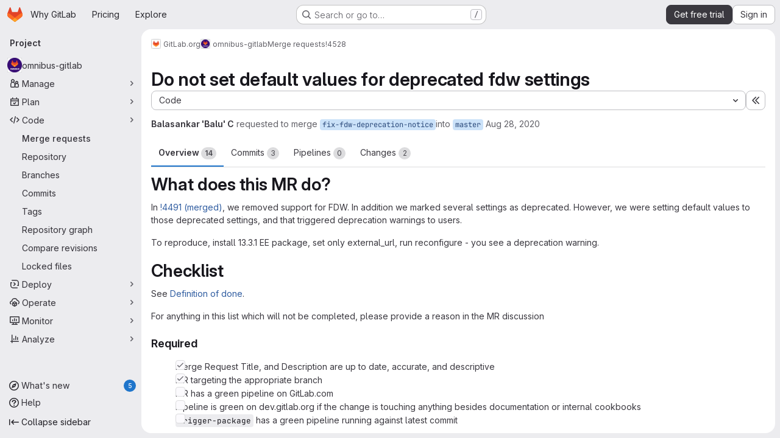

--- FILE ---
content_type: text/html; charset=utf-8
request_url: https://gitlab.com/gitlab-org/omnibus-gitlab/-/merge_requests/4528
body_size: 19499
content:







<!DOCTYPE html>
<html class="gl-system ui-neutral with-top-bar with-header application-chrome page-with-panels with-gl-container-queries " lang="en">
<head prefix="og: http://ogp.me/ns#">
<meta charset="utf-8">
<meta content="IE=edge" http-equiv="X-UA-Compatible">
<meta content="width=device-width, initial-scale=1" name="viewport">
<title>Do not set default values for deprecated fdw settings (!4528) · Merge requests · GitLab.org / omnibus-gitlab · GitLab</title>
<script nonce="oPjS5ZHuTvCgO9N2edyQJA==">
//<![CDATA[
window.gon={};gon.api_version="v4";gon.default_avatar_url="https://gitlab.com/assets/no_avatar-849f9c04a3a0d0cea2424ae97b27447dc64a7dbfae83c036c45b403392f0e8ba.png";gon.max_file_size=100;gon.asset_host=null;gon.webpack_public_path="/assets/webpack/";gon.relative_url_root="";gon.user_color_mode="gl-system";gon.user_color_scheme="white";gon.markdown_surround_selection=null;gon.markdown_automatic_lists=null;gon.markdown_maintain_indentation=null;gon.math_rendering_limits_enabled=true;gon.allow_immediate_namespaces_deletion=true;gon.iframe_rendering_enabled=true;gon.iframe_rendering_allowlist=["embed.figma.com","www.figma.com","www.youtube.com"];gon.sentry_dsn="https://f5573e26de8f4293b285e556c35dfd6e@new-sentry.gitlab.net/4";gon.sentry_environment="gprd";gon.sentry_clientside_traces_sample_rate=0.05;gon.recaptcha_api_server_url="https://www.recaptcha.net/recaptcha/api.js";gon.recaptcha_sitekey="6LfAERQTAAAAAL4GYSiAMGLbcLyUIBSfPrDNJgeC";gon.gitlab_url="https://gitlab.com";gon.promo_url="https://about.gitlab.com";gon.forum_url="https://forum.gitlab.com";gon.docs_url="https://docs.gitlab.com";gon.revision="8c59070ce5b";gon.feature_category="code_review_workflow";gon.gitlab_logo="/assets/gitlab_logo-2957169c8ef64c58616a1ac3f4fc626e8a35ce4eb3ed31bb0d873712f2a041a0.png";gon.secure=true;gon.sprite_icons="/assets/icons-dafe78f1f5f3f39844d40e6211b4b6b2b89533b96324c26e6ca12cfd6cf1b0ca.svg";gon.sprite_file_icons="/assets/file_icons/file_icons-90de312d3dbe794a19dee8aee171f184ff69ca9c9cf9fe37e8b254e84c3a1543.svg";gon.illustrations_path="/images/illustrations.svg";gon.emoji_sprites_css_path="/assets/emoji_sprites-bd26211944b9d072037ec97cb138f1a52cd03ef185cd38b8d1fcc963245199a1.css";gon.emoji_backend_version=4;gon.gridstack_css_path="/assets/lazy_bundles/gridstack-f42069e5c7b1542688660592b48f2cbd86e26b77030efd195d124dbd8fe64434.css";gon.test_env=false;gon.disable_animations=null;gon.suggested_label_colors={"#cc338b":"Magenta-pink","#dc143c":"Crimson","#c21e56":"Rose red","#cd5b45":"Dark coral","#ed9121":"Carrot orange","#eee600":"Titanium yellow","#009966":"Green-cyan","#8fbc8f":"Dark sea green","#6699cc":"Blue-gray","#e6e6fa":"Lavender","#9400d3":"Dark violet","#330066":"Deep violet","#36454f":"Charcoal grey","#808080":"Gray"};gon.first_day_of_week=0;gon.time_display_relative=true;gon.time_display_format=0;gon.ee=true;gon.jh=false;gon.dot_com=true;gon.uf_error_prefix="UF";gon.pat_prefix="glpat-";gon.keyboard_shortcuts_enabled=true;gon.broadcast_message_dismissal_path=null;gon.diagramsnet_url="https://embed.diagrams.net";gon.features={"uiForOrganizations":false,"organizationSwitching":false,"findAndReplace":false,"removeMonitorMetrics":true,"newProjectCreationForm":false,"workItemsClientSideBoards":false,"glqlWorkItems":true,"glqlAggregation":false,"glqlTypescript":false,"archiveGroup":true,"accessibleLoadingButton":true,"projectStudioEnabled":true,"securityManagerRoleEnabled":false,"advancedContextResolver":true,"duoUiNext":false,"agenticChatGa":true,"dapUseFoundationalFlowsSetting":true,"allowIframesInMarkdown":false,"glqlLoadOnClick":false,"showMergeRequestStatusDraft":false,"mrPipelinesGraphql":false,"ciPipelineCreationRequestsRealtime":false,"ciPipelineStatusesUpdatedSubscription":true,"notificationsTodosButtons":false,"mergeWidgetStopPolling":false,"mergeTrainsSkipTrain":true,"securityPolicyApprovalWarnMode":true,"allowMergeTrainRetryMerge":true,"mrReportsTab":false};gon.roadmap_epics_limit=1000;gon.subscriptions_url="https://customers.gitlab.com";gon.subscriptions_legacy_sign_in_url="https://customers.gitlab.com/customers/sign_in?legacy=true";gon.billing_accounts_url="https://customers.gitlab.com/billing_accounts";gon.payment_form_url="https://customers.gitlab.com/payment_forms/cc_validation";gon.payment_validation_form_id="payment_method_validation";gon.abilities={"resolveVulnerabilityWithAi":false,"measureCommentTemperature":false};
//]]>
</script>

<script nonce="oPjS5ZHuTvCgO9N2edyQJA==">
//<![CDATA[
const root = document.documentElement;
if (window.matchMedia('(prefers-color-scheme: dark)').matches) {
  root.classList.add('gl-dark');
}

window.matchMedia('(prefers-color-scheme: dark)').addEventListener('change', (e) => {
  if (e.matches) {
    root.classList.add('gl-dark');
  } else {
    root.classList.remove('gl-dark');
  }
});

//]]>
</script>
<script nonce="oPjS5ZHuTvCgO9N2edyQJA==">
//<![CDATA[
var gl = window.gl || {};
gl.startup_calls = {"/gitlab-org/omnibus-gitlab/-/merge_requests/4528/diffs_metadata.json?diff_head=true\u0026view=inline\u0026w=1":{},"/gitlab-org/omnibus-gitlab/-/merge_requests/4528/discussions.json?notes_filter=0\u0026per_page=20\u0026persist_filter=false":{},"/gitlab-org/omnibus-gitlab/-/merge_requests/4528/widget.json":{},"/gitlab-org/omnibus-gitlab/-/merge_requests/4528/cached_widget.json":{},"/gitlab-org/omnibus-gitlab/-/merge_requests/4528.json?serializer=sidebar_extras":{}};
gl.startup_graphql_calls = null;

if (gl.startup_calls && window.fetch) {
  Object.keys(gl.startup_calls).forEach(apiCall => {
   gl.startup_calls[apiCall] = {
      fetchCall: fetch(apiCall, {
        // Emulate XHR for Rails AJAX request checks
        headers: {
          'X-Requested-With': 'XMLHttpRequest'
        },
        // fetch won’t send cookies in older browsers, unless you set the credentials init option.
        // We set to `same-origin` which is default value in modern browsers.
        // See https://github.com/whatwg/fetch/pull/585 for more information.
        credentials: 'same-origin'
      })
    };
  });
}
if (gl.startup_graphql_calls && window.fetch) {
  const headers = {"X-CSRF-Token":"YaFW65epWBjPB6Xycx6WsHoZ1v4pKn8od5Xs2LX9tuVjeKZNNzINilVRwtIJBLoMiWE_TBYYyZkPxe6dGh-OeA","x-gitlab-feature-category":"code_review_workflow"};
  const url = `https://gitlab.com/api/graphql`

  const opts = {
    method: "POST",
    headers: {
      "Content-Type": "application/json",
      ...headers,
    }
  };

  gl.startup_graphql_calls = gl.startup_graphql_calls.map(call => ({
    ...call,
    fetchCall: fetch(url, {
      ...opts,
      credentials: 'same-origin',
      body: JSON.stringify(call)
    })
  }))
}


//]]>
</script>



<meta content="light dark" name="color-scheme">
<link rel="stylesheet" href="/assets/application-52e0514c74461a7646a0c21220e360832c2b8a30683a681eb0b244881279f448.css" media="(prefers-color-scheme: light)" />
<link rel="stylesheet" href="/assets/application_dark-a41b69cb9ce638f30967694c0b3acb51627283896bb14d9bd1448dc8ee060c1b.css" media="(prefers-color-scheme: dark)" />
<link rel="stylesheet" href="/assets/page_bundles/merge_request-c6f260eb48cf3aef7c4713a5bd19819610af51a191f6ebf7728d9510743a8940.css" /><link rel="stylesheet" href="/assets/page_bundles/issuable-a1426ec32621b16dfde0bb759644dde9c2420a266b82578555e8cf4478d95dca.css" /><link rel="stylesheet" href="/assets/page_bundles/notes_shared-8f7a9513332533cc4a53b3be3d16e69570e82bc87b3f8913578eaeb0dce57e21.css" /><link rel="stylesheet" href="/assets/page_bundles/design_management-714c36aa7869317006d0fdf3fa26fe925dcbcda6a0c71a93a3e54f3fc27ca849.css" /><link rel="stylesheet" href="/assets/page_bundles/merge_requests-48c3a4a8c93b041e5b37db65df96a2d7f544285ef25cca3841fdb928defbd03c.css" /><link rel="stylesheet" href="/assets/page_bundles/pipelines-73aa3826d1ff6db534ba4e57bcc5d791bd6058b88c0caeaa5c16d7857acb5ac2.css" /><link rel="stylesheet" href="/assets/page_bundles/reports-29e64d01ce221f24f5d01336bdfebb32405c7ed6bd1ca434396aacedb72dd3e3.css" /><link rel="stylesheet" href="/assets/page_bundles/ci_status-a8a0940e57bbda1e5773df806e02e1d49d605920f355620790dff8de65c19ff4.css" /><link rel="stylesheet" href="/assets/page_bundles/labels-b23cc06813aa6fbbc608e40531a9a2c605d4b464b1a2b1bd22360ba37986127f.css" /><link rel="stylesheet" href="/assets/page_bundles/commit_description-9e7efe20f0cef17d0606edabfad0418e9eb224aaeaa2dae32c817060fa60abcc.css" /><link rel="stylesheet" href="/assets/page_bundles/work_items-af321897c3b1ae7c1f6f0cb993681211b837df7ec8e5ff59e3795fd08ab83a13.css" />
<link rel="stylesheet" href="/assets/tailwind_cqs-487b602ca12659dfff2fb5077c6a2979349bc5de0eb93dab25d7c8a001a00671.css" />


<link rel="stylesheet" href="/assets/fonts-deb7ad1d55ca77c0172d8538d53442af63604ff490c74acc2859db295c125bdb.css" />
<link rel="stylesheet" href="/assets/highlight/themes/white-c47e38e4a3eafd97b389c0f8eec06dce295f311cdc1c9e55073ea9406b8fe5b0.css" media="(prefers-color-scheme: light)" />
<link rel="stylesheet" href="/assets/highlight/themes/dark-8796b0549a7cd8fd6d2646619fa5840db4505d7031a76d5441a3cee1d12390d2.css" media="(prefers-color-scheme: dark)" />

<script src="/assets/webpack/runtime.a4eca9bb.bundle.js" defer="defer" nonce="oPjS5ZHuTvCgO9N2edyQJA=="></script>
<script src="/assets/webpack/main.fe0d0bdc.chunk.js" defer="defer" nonce="oPjS5ZHuTvCgO9N2edyQJA=="></script>
<script src="/assets/webpack/tracker.85adcc5f.chunk.js" defer="defer" nonce="oPjS5ZHuTvCgO9N2edyQJA=="></script>
<script src="/assets/webpack/analytics.1f5b93d6.chunk.js" defer="defer" nonce="oPjS5ZHuTvCgO9N2edyQJA=="></script>
<script nonce="oPjS5ZHuTvCgO9N2edyQJA==">
//<![CDATA[
window.snowplowOptions = {"namespace":"gl","hostname":"snowplowprd.trx.gitlab.net","cookieDomain":".gitlab.com","appId":"gitlab","formTracking":true,"linkClickTracking":true};
gl = window.gl || {};
gl.snowplowStandardContext = {"schema":"iglu:com.gitlab/gitlab_standard/jsonschema/1-1-7","data":{"environment":"production","source":"gitlab-rails","correlation_id":"9c21126ae723dbb4-ATL","extra":{},"user_id":null,"global_user_id":null,"user_type":null,"is_gitlab_team_member":null,"namespace_id":9970,"ultimate_parent_namespace_id":9970,"project_id":20699,"feature_enabled_by_namespace_ids":null,"realm":"saas","deployment_type":".com","context_generated_at":"2026-01-22T18:21:36.352Z"}};
gl.snowplowPseudonymizedPageUrl = "https://gitlab.com/namespace9970/project20699/-/merge_requests/4528";
gl.maskedDefaultReferrerUrl = null;
gl.ga4MeasurementId = 'G-ENFH3X7M5Y';
gl.duoEvents = ["ai_question_category","perform_completion_worker","process_gitlab_duo_question","agent_platform_session_created","agent_platform_session_dropped","agent_platform_session_finished","agent_platform_session_resumed","agent_platform_session_started","agent_platform_session_stopped","ai_response_time","ci_repository_xray_artifact_created","cleanup_stuck_agent_platform_session","click_delete_ai_catalog_item_button","click_disable_ai_catalog_item_button","click_enable_ai_catalog_item_button","click_purchase_seats_button_group_duo_pro_home_page","code_suggestion_accepted_in_ide","code_suggestion_rejected_in_ide","code_suggestion_shown_in_ide","code_suggestions_connection_details_rate_limit_exceeded","code_suggestions_direct_access_rate_limit_exceeded","code_suggestions_rate_limit_exceeded","create_ai_catalog_item","create_ai_catalog_item_consumer","create_ai_self_hosted_model","default_answer","delete_ai_catalog_item","delete_ai_catalog_item_consumer","delete_ai_self_hosted_model","detected_high_comment_temperature","detected_repeated_high_comment_temperature","dismiss_sast_vulnerability_false_positive_analysis","encounter_duo_code_review_error_during_review","error_answer","excluded_files_from_duo_code_review","execute_llm_method","find_no_issues_duo_code_review_after_review","find_nothing_to_review_duo_code_review_on_mr","finish_duo_workflow_execution","finish_mcp_tool_call","forced_high_temperature_commenting","i_quickactions_q","include_repository_xray_data_into_code_generation_prompt","mention_gitlabduo_in_mr_comment","post_comment_duo_code_review_on_diff","process_gitlab_duo_slash_command","react_thumbs_down_on_duo_code_review_comment","react_thumbs_up_on_duo_code_review_comment","reported_sast_vulnerability_false_positive_analysis","request_ask_help","request_duo_chat_response","request_review_duo_code_review_on_mr_by_author","request_review_duo_code_review_on_mr_by_non_author","requested_comment_temperature","retry_duo_workflow_execution","start_duo_workflow_execution","start_mcp_tool_call","submit_gitlab_duo_question","tokens_per_embedding","tokens_per_user_request_prompt","tokens_per_user_request_response","trigger_ai_catalog_item","trigger_sast_vulnerability_fp_detection_workflow","trigger_sast_vulnerability_resolution_workflow","troubleshoot_job","update_ai_catalog_item","update_ai_catalog_item_consumer","update_ai_self_hosted_model","update_model_selection_feature","update_self_hosted_ai_feature_to_vendored_model","view_ai_catalog_item","view_ai_catalog_item_index","view_ai_catalog_project_managed"];
gl.onlySendDuoEvents = false;


//]]>
</script>
<link rel="preload" href="/assets/application-52e0514c74461a7646a0c21220e360832c2b8a30683a681eb0b244881279f448.css" as="style" type="text/css" nonce="Vs+qK7XNhFFDG2PwRDvmCg==">
<link rel="preload" href="/assets/highlight/themes/white-c47e38e4a3eafd97b389c0f8eec06dce295f311cdc1c9e55073ea9406b8fe5b0.css" as="style" type="text/css" nonce="Vs+qK7XNhFFDG2PwRDvmCg==">
<link crossorigin="" href="https://snowplowprd.trx.gitlab.net" rel="preconnect">
<link as="font" crossorigin="" href="/assets/gitlab-sans/GitLabSans-9892dc17af892e03de41625c0ee325117a3b8ee4ba6005f3a3eac68510030aed.woff2" rel="preload">
<link as="font" crossorigin="" href="/assets/gitlab-sans/GitLabSans-Italic-f96f17332d67b21ada2dfba5f0c0e1d5801eab99330472057bf18edd93d4ccf7.woff2" rel="preload">
<link as="font" crossorigin="" href="/assets/gitlab-mono/GitLabMono-29c2152dac8739499dd0fe5cd37a486ebcc7d4798c9b6d3aeab65b3172375b05.woff2" rel="preload">
<link as="font" crossorigin="" href="/assets/gitlab-mono/GitLabMono-Italic-af36701a2188df32a9dcea12e0424c380019698d4f76da9ad8ea2fd59432cf83.woff2" rel="preload">
<link rel="preload" href="/assets/fonts-deb7ad1d55ca77c0172d8538d53442af63604ff490c74acc2859db295c125bdb.css" as="style" type="text/css" nonce="Vs+qK7XNhFFDG2PwRDvmCg==">



<script src="/assets/webpack/sentry.0e34f3b4.chunk.js" defer="defer" nonce="oPjS5ZHuTvCgO9N2edyQJA=="></script>

<script src="/assets/webpack/super_sidebar.aa756604.chunk.js" defer="defer" nonce="oPjS5ZHuTvCgO9N2edyQJA=="></script>
<script src="/assets/webpack/prosemirror.1da0b164.chunk.js" defer="defer" nonce="oPjS5ZHuTvCgO9N2edyQJA=="></script>
<script src="/assets/webpack/commons-pages.groups-pages.groups.achievements-pages.groups.activity-pages.groups.analytics.ci_cd_an-c198719a.2cbdc036.chunk.js" defer="defer" nonce="oPjS5ZHuTvCgO9N2edyQJA=="></script>
<script src="/assets/webpack/d44db2dd.8bbb4a8a.chunk.js" defer="defer" nonce="oPjS5ZHuTvCgO9N2edyQJA=="></script>
<script src="/assets/webpack/commons-pages.admin.topics.edit-pages.admin.topics.new-pages.groups.comment_templates-pages.groups.e-307ec12d.97eca809.chunk.js" defer="defer" nonce="oPjS5ZHuTvCgO9N2edyQJA=="></script>
<script src="/assets/webpack/540c13ba.2c575b7d.chunk.js" defer="defer" nonce="oPjS5ZHuTvCgO9N2edyQJA=="></script>
<script src="/assets/webpack/commons-pages.admin.topics.edit-pages.admin.topics.new-pages.groups.comment_templates-pages.groups.e-502e9897.797ee8ec.chunk.js" defer="defer" nonce="oPjS5ZHuTvCgO9N2edyQJA=="></script>
<script src="/assets/webpack/commons-pages.admin.topics.edit-pages.admin.topics.new-pages.groups.comment_templates-pages.groups.e-9dfc82cc.8de2a333.chunk.js" defer="defer" nonce="oPjS5ZHuTvCgO9N2edyQJA=="></script>
<script src="/assets/webpack/commons-pages.admin.topics.edit-pages.admin.topics.new-pages.groups.comment_templates-pages.groups.e-13161fe6.046aebb5.chunk.js" defer="defer" nonce="oPjS5ZHuTvCgO9N2edyQJA=="></script>
<script src="/assets/webpack/commons-pages.admin.application_settings.service_accounts-pages.admin.impersonation_tokens-pages.gro-e9602e53.fb205e6d.chunk.js" defer="defer" nonce="oPjS5ZHuTvCgO9N2edyQJA=="></script>
<script src="/assets/webpack/e3fb5bcf.d588c848.chunk.js" defer="defer" nonce="oPjS5ZHuTvCgO9N2edyQJA=="></script>
<script src="/assets/webpack/commons-pages.dashboard.milestones.show-pages.groups.epics.index-pages.groups.epics.new-pages.groups-aee4cc0c.270177a6.chunk.js" defer="defer" nonce="oPjS5ZHuTvCgO9N2edyQJA=="></script>
<script src="/assets/webpack/cb024f01.8fcb9b31.chunk.js" defer="defer" nonce="oPjS5ZHuTvCgO9N2edyQJA=="></script>
<script src="/assets/webpack/1e64aa2f.ba081d15.chunk.js" defer="defer" nonce="oPjS5ZHuTvCgO9N2edyQJA=="></script>
<script src="/assets/webpack/commons-pages.groups.epics.index-pages.groups.epics.new-pages.groups.epics.show-pages.groups.issues--3e0d22fb.d0118c40.chunk.js" defer="defer" nonce="oPjS5ZHuTvCgO9N2edyQJA=="></script>
<script src="/assets/webpack/commons-pages.groups.merge_requests-pages.groups.security.vulnerabilities.index-pages.projects.clust-df58fcae.c328ef74.chunk.js" defer="defer" nonce="oPjS5ZHuTvCgO9N2edyQJA=="></script>
<script src="/assets/webpack/1f5b0d56.56ddf31e.chunk.js" defer="defer" nonce="oPjS5ZHuTvCgO9N2edyQJA=="></script>
<script src="/assets/webpack/commons-pages.dashboard.milestones.show-pages.groups.merge_requests-pages.groups.milestones.edit-pag-863b7fdd.8f0d909c.chunk.js" defer="defer" nonce="oPjS5ZHuTvCgO9N2edyQJA=="></script>
<script src="/assets/webpack/f40dd0b2.447475dd.chunk.js" defer="defer" nonce="oPjS5ZHuTvCgO9N2edyQJA=="></script>
<script src="/assets/webpack/pages.projects.merge_requests.show.14f39c72.chunk.js" defer="defer" nonce="oPjS5ZHuTvCgO9N2edyQJA=="></script>

<meta content="object" property="og:type">
<meta content="GitLab" property="og:site_name">
<meta content="Do not set default values for deprecated fdw settings (!4528) · Merge requests · GitLab.org / omnibus-gitlab · GitLab" property="og:title">
<meta content=" What does this MR do? In " property="og:description">
<meta content="https://gitlab.com/uploads/-/system/project/avatar/20699/Omnibus-refresh2.png" property="og:image">
<meta content="64" property="og:image:width">
<meta content="64" property="og:image:height">
<meta content="https://gitlab.com/gitlab-org/omnibus-gitlab/-/merge_requests/4528" property="og:url">
<meta content="summary" property="twitter:card">
<meta content="Do not set default values for deprecated fdw settings (!4528) · Merge requests · GitLab.org / omnibus-gitlab · GitLab" property="twitter:title">
<meta content=" What does this MR do? In " property="twitter:description">
<meta content="https://gitlab.com/uploads/-/system/project/avatar/20699/Omnibus-refresh2.png" property="twitter:image">
<meta property="twitter:label1" content="Author"><meta property="twitter:data1" content="Balasankar &#39;Balu&#39; C"><meta property="twitter:label2" content="Assignee"><meta property="twitter:data2" content="DJ Mountney">
<meta name="csrf-param" content="authenticity_token" />
<meta name="csrf-token" content="GUq8bw5va9OOvwQRa3ag630CBnK__HS3E_5nEodlmVsbk0zJrvQ-QRTpYzERbIxXjnrvwIDOwgZrrmVXKIehxg" />
<meta name="csp-nonce" content="oPjS5ZHuTvCgO9N2edyQJA==" />
<meta name="action-cable-url" content="/-/cable" />
<link href="/-/manifest.json" rel="manifest">
<link rel="icon" type="image/png" href="/assets/favicon-72a2cad5025aa931d6ea56c3201d1f18e68a8cd39788c7c80d5b2b82aa5143ef.png" id="favicon" data-original-href="/assets/favicon-72a2cad5025aa931d6ea56c3201d1f18e68a8cd39788c7c80d5b2b82aa5143ef.png" />
<link rel="apple-touch-icon" type="image/x-icon" href="/assets/apple-touch-icon-b049d4bc0dd9626f31db825d61880737befc7835982586d015bded10b4435460.png" />
<link href="/search/opensearch.xml" rel="search" title="Search GitLab" type="application/opensearchdescription+xml">




<meta content=" What does this MR do? In " name="description">
<meta content="#F1F0F6" media="(prefers-color-scheme: light)" name="theme-color">
<meta content="#232128" media="(prefers-color-scheme: dark)" name="theme-color">
</head>

<body class="tab-width-8 gl-browser-chrome gl-platform-mac" data-group="gitlab-org" data-group-full-path="gitlab-org" data-namespace-id="9970" data-page="projects:merge_requests:show" data-page-type-id="4528" data-project="omnibus-gitlab" data-project-full-path="gitlab-org/omnibus-gitlab" data-project-id="20699" data-project-studio-enabled="true">
<div id="js-tooltips-container"></div>
<script nonce="oPjS5ZHuTvCgO9N2edyQJA==">
//<![CDATA[
gl = window.gl || {};
gl.GfmAutoComplete = gl.GfmAutoComplete || {};
gl.GfmAutoComplete.dataSources = {"epics":"/gitlab-org/omnibus-gitlab/-/autocomplete_sources/epics","iterations":"/gitlab-org/omnibus-gitlab/-/autocomplete_sources/iterations","vulnerabilities":"/gitlab-org/omnibus-gitlab/-/autocomplete_sources/vulnerabilities","members":"/gitlab-org/omnibus-gitlab/-/autocomplete_sources/members?type=MergeRequest\u0026type_id=4528","issues":"/gitlab-org/omnibus-gitlab/-/autocomplete_sources/issues","mergeRequests":"/gitlab-org/omnibus-gitlab/-/autocomplete_sources/merge_requests","labels":"/gitlab-org/omnibus-gitlab/-/autocomplete_sources/labels?type=MergeRequest\u0026type_id=4528","milestones":"/gitlab-org/omnibus-gitlab/-/autocomplete_sources/milestones","commands":"/gitlab-org/omnibus-gitlab/-/autocomplete_sources/commands?type=MergeRequest\u0026type_id=4528","snippets":"/gitlab-org/omnibus-gitlab/-/autocomplete_sources/snippets","contacts":"/gitlab-org/omnibus-gitlab/-/autocomplete_sources/contacts?type=MergeRequest\u0026type_id=4528"};


//]]>
</script>
<script nonce="oPjS5ZHuTvCgO9N2edyQJA==">
//<![CDATA[
gl = window.gl || {};
gl.client = {"isChrome":true,"isMac":true};


//]]>
</script>


<header class="super-topbar js-super-topbar"></header>
<div class="layout-page js-page-layout page-gutter  page-with-super-sidebar">
<script nonce="oPjS5ZHuTvCgO9N2edyQJA==">
//<![CDATA[
const outer = document.createElement('div');
outer.style.visibility = 'hidden';
outer.style.overflow = 'scroll';
document.body.appendChild(outer);
const inner = document.createElement('div');
outer.appendChild(inner);
const scrollbarWidth = outer.offsetWidth - inner.offsetWidth;
outer.parentNode.removeChild(outer);
document.documentElement.style.setProperty('--scrollbar-width', `${scrollbarWidth}px`);

//]]>
</script><aside class="js-super-sidebar super-sidebar super-sidebar-loading" data-command-palette="{&quot;project_files_url&quot;:&quot;/gitlab-org/omnibus-gitlab/-/files/master?format=json&quot;,&quot;project_blob_url&quot;:&quot;/gitlab-org/omnibus-gitlab/-/blob/master&quot;}" data-force-desktop-expanded-sidebar="" data-is-saas="true" data-root-path="/" data-sidebar="{&quot;whats_new_most_recent_release_items_count&quot;:5,&quot;whats_new_version_digest&quot;:&quot;fd2b615fa7462cb1b8351f636e94ab7916b860dbaeface508b3ddee9dea42f55&quot;,&quot;whats_new_read_articles&quot;:[],&quot;whats_new_mark_as_read_path&quot;:&quot;/-/whats_new/mark_as_read&quot;,&quot;is_logged_in&quot;:false,&quot;compare_plans_url&quot;:&quot;https://about.gitlab.com/pricing&quot;,&quot;context_switcher_links&quot;:[{&quot;title&quot;:&quot;Explore&quot;,&quot;link&quot;:&quot;/explore&quot;,&quot;icon&quot;:&quot;compass&quot;}],&quot;current_menu_items&quot;:[{&quot;id&quot;:&quot;project_overview&quot;,&quot;title&quot;:&quot;omnibus-gitlab&quot;,&quot;avatar&quot;:&quot;/uploads/-/system/project/avatar/20699/Omnibus-refresh2.png&quot;,&quot;entity_id&quot;:20699,&quot;link&quot;:&quot;/gitlab-org/omnibus-gitlab&quot;,&quot;link_classes&quot;:&quot;shortcuts-project&quot;,&quot;is_active&quot;:false},{&quot;id&quot;:&quot;manage_menu&quot;,&quot;title&quot;:&quot;Manage&quot;,&quot;icon&quot;:&quot;users&quot;,&quot;avatar_shape&quot;:&quot;rect&quot;,&quot;link&quot;:&quot;/gitlab-org/omnibus-gitlab/activity&quot;,&quot;is_active&quot;:false,&quot;items&quot;:[{&quot;id&quot;:&quot;activity&quot;,&quot;title&quot;:&quot;Activity&quot;,&quot;link&quot;:&quot;/gitlab-org/omnibus-gitlab/activity&quot;,&quot;link_classes&quot;:&quot;shortcuts-project-activity&quot;,&quot;is_active&quot;:false},{&quot;id&quot;:&quot;members&quot;,&quot;title&quot;:&quot;Members&quot;,&quot;link&quot;:&quot;/gitlab-org/omnibus-gitlab/-/project_members&quot;,&quot;is_active&quot;:false},{&quot;id&quot;:&quot;labels&quot;,&quot;title&quot;:&quot;Labels&quot;,&quot;link&quot;:&quot;/gitlab-org/omnibus-gitlab/-/labels&quot;,&quot;is_active&quot;:false}],&quot;separated&quot;:false},{&quot;id&quot;:&quot;plan_menu&quot;,&quot;title&quot;:&quot;Plan&quot;,&quot;icon&quot;:&quot;planning&quot;,&quot;avatar_shape&quot;:&quot;rect&quot;,&quot;link&quot;:&quot;/gitlab-org/omnibus-gitlab/-/issues&quot;,&quot;is_active&quot;:false,&quot;items&quot;:[{&quot;id&quot;:&quot;project_issue_list&quot;,&quot;title&quot;:&quot;Issues&quot;,&quot;link&quot;:&quot;/gitlab-org/omnibus-gitlab/-/issues&quot;,&quot;link_classes&quot;:&quot;shortcuts-issues has-sub-items&quot;,&quot;pill_count_field&quot;:&quot;openIssuesCount&quot;,&quot;pill_count_dynamic&quot;:false,&quot;is_active&quot;:false},{&quot;id&quot;:&quot;boards&quot;,&quot;title&quot;:&quot;Issue boards&quot;,&quot;link&quot;:&quot;/gitlab-org/omnibus-gitlab/-/boards&quot;,&quot;link_classes&quot;:&quot;shortcuts-issue-boards&quot;,&quot;is_active&quot;:false},{&quot;id&quot;:&quot;milestones&quot;,&quot;title&quot;:&quot;Milestones&quot;,&quot;link&quot;:&quot;/gitlab-org/omnibus-gitlab/-/milestones&quot;,&quot;is_active&quot;:false},{&quot;id&quot;:&quot;iterations&quot;,&quot;title&quot;:&quot;Iterations&quot;,&quot;link&quot;:&quot;/gitlab-org/omnibus-gitlab/-/cadences&quot;,&quot;is_active&quot;:false},{&quot;id&quot;:&quot;requirements&quot;,&quot;title&quot;:&quot;Requirements&quot;,&quot;link&quot;:&quot;/gitlab-org/omnibus-gitlab/-/requirements_management/requirements&quot;,&quot;is_active&quot;:false}],&quot;separated&quot;:false},{&quot;id&quot;:&quot;code_menu&quot;,&quot;title&quot;:&quot;Code&quot;,&quot;icon&quot;:&quot;code&quot;,&quot;avatar_shape&quot;:&quot;rect&quot;,&quot;link&quot;:&quot;/gitlab-org/omnibus-gitlab/-/merge_requests&quot;,&quot;is_active&quot;:true,&quot;items&quot;:[{&quot;id&quot;:&quot;project_merge_request_list&quot;,&quot;title&quot;:&quot;Merge requests&quot;,&quot;link&quot;:&quot;/gitlab-org/omnibus-gitlab/-/merge_requests&quot;,&quot;link_classes&quot;:&quot;shortcuts-merge_requests&quot;,&quot;pill_count_field&quot;:&quot;openMergeRequestsCount&quot;,&quot;pill_count_dynamic&quot;:false,&quot;is_active&quot;:true},{&quot;id&quot;:&quot;files&quot;,&quot;title&quot;:&quot;Repository&quot;,&quot;link&quot;:&quot;/gitlab-org/omnibus-gitlab/-/tree/master&quot;,&quot;link_classes&quot;:&quot;shortcuts-tree&quot;,&quot;is_active&quot;:false},{&quot;id&quot;:&quot;branches&quot;,&quot;title&quot;:&quot;Branches&quot;,&quot;link&quot;:&quot;/gitlab-org/omnibus-gitlab/-/branches&quot;,&quot;is_active&quot;:false},{&quot;id&quot;:&quot;commits&quot;,&quot;title&quot;:&quot;Commits&quot;,&quot;link&quot;:&quot;/gitlab-org/omnibus-gitlab/-/commits/master?ref_type=heads&quot;,&quot;link_classes&quot;:&quot;shortcuts-commits&quot;,&quot;is_active&quot;:false},{&quot;id&quot;:&quot;tags&quot;,&quot;title&quot;:&quot;Tags&quot;,&quot;link&quot;:&quot;/gitlab-org/omnibus-gitlab/-/tags&quot;,&quot;is_active&quot;:false},{&quot;id&quot;:&quot;graphs&quot;,&quot;title&quot;:&quot;Repository graph&quot;,&quot;link&quot;:&quot;/gitlab-org/omnibus-gitlab/-/network/master?ref_type=heads&quot;,&quot;link_classes&quot;:&quot;shortcuts-network&quot;,&quot;is_active&quot;:false},{&quot;id&quot;:&quot;compare&quot;,&quot;title&quot;:&quot;Compare revisions&quot;,&quot;link&quot;:&quot;/gitlab-org/omnibus-gitlab/-/compare?from=master\u0026to=master&quot;,&quot;is_active&quot;:false},{&quot;id&quot;:&quot;file_locks&quot;,&quot;title&quot;:&quot;Locked files&quot;,&quot;link&quot;:&quot;/gitlab-org/omnibus-gitlab/path_locks&quot;,&quot;is_active&quot;:false}],&quot;separated&quot;:false},{&quot;id&quot;:&quot;deploy_menu&quot;,&quot;title&quot;:&quot;Deploy&quot;,&quot;icon&quot;:&quot;deployments&quot;,&quot;avatar_shape&quot;:&quot;rect&quot;,&quot;link&quot;:&quot;/gitlab-org/omnibus-gitlab/-/releases&quot;,&quot;is_active&quot;:false,&quot;items&quot;:[{&quot;id&quot;:&quot;releases&quot;,&quot;title&quot;:&quot;Releases&quot;,&quot;link&quot;:&quot;/gitlab-org/omnibus-gitlab/-/releases&quot;,&quot;link_classes&quot;:&quot;shortcuts-deployments-releases&quot;,&quot;is_active&quot;:false},{&quot;id&quot;:&quot;container_registry&quot;,&quot;title&quot;:&quot;Container registry&quot;,&quot;link&quot;:&quot;/gitlab-org/omnibus-gitlab/container_registry&quot;,&quot;is_active&quot;:false},{&quot;id&quot;:&quot;model_registry&quot;,&quot;title&quot;:&quot;Model registry&quot;,&quot;link&quot;:&quot;/gitlab-org/omnibus-gitlab/-/ml/models&quot;,&quot;is_active&quot;:false}],&quot;separated&quot;:false},{&quot;id&quot;:&quot;operations_menu&quot;,&quot;title&quot;:&quot;Operate&quot;,&quot;icon&quot;:&quot;cloud-pod&quot;,&quot;avatar_shape&quot;:&quot;rect&quot;,&quot;link&quot;:&quot;/gitlab-org/omnibus-gitlab/-/environments&quot;,&quot;is_active&quot;:false,&quot;items&quot;:[{&quot;id&quot;:&quot;environments&quot;,&quot;title&quot;:&quot;Environments&quot;,&quot;link&quot;:&quot;/gitlab-org/omnibus-gitlab/-/environments&quot;,&quot;link_classes&quot;:&quot;shortcuts-environments&quot;,&quot;is_active&quot;:false}],&quot;separated&quot;:false},{&quot;id&quot;:&quot;monitor_menu&quot;,&quot;title&quot;:&quot;Monitor&quot;,&quot;icon&quot;:&quot;monitor&quot;,&quot;avatar_shape&quot;:&quot;rect&quot;,&quot;link&quot;:&quot;/gitlab-org/omnibus-gitlab/-/incidents&quot;,&quot;is_active&quot;:false,&quot;items&quot;:[{&quot;id&quot;:&quot;incidents&quot;,&quot;title&quot;:&quot;Incidents&quot;,&quot;link&quot;:&quot;/gitlab-org/omnibus-gitlab/-/incidents&quot;,&quot;is_active&quot;:false}],&quot;separated&quot;:false},{&quot;id&quot;:&quot;analyze_menu&quot;,&quot;title&quot;:&quot;Analyze&quot;,&quot;icon&quot;:&quot;chart&quot;,&quot;avatar_shape&quot;:&quot;rect&quot;,&quot;link&quot;:&quot;/gitlab-org/omnibus-gitlab/-/value_stream_analytics&quot;,&quot;is_active&quot;:false,&quot;items&quot;:[{&quot;id&quot;:&quot;cycle_analytics&quot;,&quot;title&quot;:&quot;Value stream analytics&quot;,&quot;link&quot;:&quot;/gitlab-org/omnibus-gitlab/-/value_stream_analytics&quot;,&quot;link_classes&quot;:&quot;shortcuts-project-cycle-analytics&quot;,&quot;is_active&quot;:false},{&quot;id&quot;:&quot;contributors&quot;,&quot;title&quot;:&quot;Contributor analytics&quot;,&quot;link&quot;:&quot;/gitlab-org/omnibus-gitlab/-/graphs/master?ref_type=heads&quot;,&quot;is_active&quot;:false},{&quot;id&quot;:&quot;repository_analytics&quot;,&quot;title&quot;:&quot;Repository analytics&quot;,&quot;link&quot;:&quot;/gitlab-org/omnibus-gitlab/-/graphs/master/charts&quot;,&quot;link_classes&quot;:&quot;shortcuts-repository-charts&quot;,&quot;is_active&quot;:false},{&quot;id&quot;:&quot;code_review&quot;,&quot;title&quot;:&quot;Code review analytics&quot;,&quot;link&quot;:&quot;/gitlab-org/omnibus-gitlab/-/analytics/code_reviews&quot;,&quot;is_active&quot;:false},{&quot;id&quot;:&quot;issues&quot;,&quot;title&quot;:&quot;Issue analytics&quot;,&quot;link&quot;:&quot;/gitlab-org/omnibus-gitlab/-/analytics/issues_analytics&quot;,&quot;is_active&quot;:false},{&quot;id&quot;:&quot;insights&quot;,&quot;title&quot;:&quot;Insights&quot;,&quot;link&quot;:&quot;/gitlab-org/omnibus-gitlab/insights/&quot;,&quot;link_classes&quot;:&quot;shortcuts-project-insights&quot;,&quot;is_active&quot;:false},{&quot;id&quot;:&quot;model_experiments&quot;,&quot;title&quot;:&quot;Model experiments&quot;,&quot;link&quot;:&quot;/gitlab-org/omnibus-gitlab/-/ml/experiments&quot;,&quot;is_active&quot;:false}],&quot;separated&quot;:false}],&quot;current_context_header&quot;:&quot;Project&quot;,&quot;university_path&quot;:&quot;https://university.gitlab.com&quot;,&quot;support_path&quot;:&quot;https://about.gitlab.com/get-help/&quot;,&quot;docs_path&quot;:&quot;/help/docs&quot;,&quot;display_whats_new&quot;:true,&quot;show_version_check&quot;:null,&quot;search&quot;:{&quot;search_path&quot;:&quot;/search&quot;,&quot;issues_path&quot;:&quot;/dashboard/issues&quot;,&quot;mr_path&quot;:&quot;/dashboard/merge_requests&quot;,&quot;autocomplete_path&quot;:&quot;/search/autocomplete&quot;,&quot;settings_path&quot;:&quot;/search/settings&quot;,&quot;search_context&quot;:{&quot;group&quot;:{&quot;id&quot;:9970,&quot;name&quot;:&quot;GitLab.org&quot;,&quot;full_name&quot;:&quot;GitLab.org&quot;},&quot;group_metadata&quot;:{&quot;issues_path&quot;:&quot;/groups/gitlab-org/-/issues&quot;,&quot;mr_path&quot;:&quot;/groups/gitlab-org/-/merge_requests&quot;},&quot;project&quot;:{&quot;id&quot;:20699,&quot;name&quot;:&quot;omnibus-gitlab&quot;},&quot;project_metadata&quot;:{&quot;mr_path&quot;:&quot;/gitlab-org/omnibus-gitlab/-/merge_requests&quot;,&quot;issues_path&quot;:&quot;/gitlab-org/omnibus-gitlab/-/issues&quot;},&quot;code_search&quot;:false,&quot;scope&quot;:&quot;merge_requests&quot;,&quot;for_snippets&quot;:null}},&quot;panel_type&quot;:&quot;project&quot;,&quot;shortcut_links&quot;:[{&quot;title&quot;:&quot;Snippets&quot;,&quot;href&quot;:&quot;/explore/snippets&quot;,&quot;css_class&quot;:&quot;dashboard-shortcuts-snippets&quot;},{&quot;title&quot;:&quot;Groups&quot;,&quot;href&quot;:&quot;/explore/groups&quot;,&quot;css_class&quot;:&quot;dashboard-shortcuts-groups&quot;},{&quot;title&quot;:&quot;Projects&quot;,&quot;href&quot;:&quot;/explore/projects/starred&quot;,&quot;css_class&quot;:&quot;dashboard-shortcuts-projects&quot;}],&quot;terms&quot;:&quot;/-/users/terms&quot;,&quot;sign_in_visible&quot;:&quot;true&quot;,&quot;allow_signup&quot;:&quot;true&quot;,&quot;new_user_registration_path&quot;:&quot;/users/sign_up&quot;,&quot;sign_in_path&quot;:&quot;/users/sign_in?redirect_to_referer=yes&quot;}"></aside>

<div class="panels-container gl-flex gl-gap-3">
<div class="content-panels gl-flex-1 gl-w-full gl-flex gl-gap-3 gl-relative js-content-panels gl-@container/content-panels">
<div class="js-static-panel static-panel content-wrapper gl-relative paneled-view gl-flex-1 gl-overflow-y-auto gl-bg-default" id="static-panel-portal">
<div class="panel-header">
<div class="broadcast-wrapper">



</div>
<div class="top-bar-fixed container-fluid gl-rounded-t-lg gl-sticky gl-top-0 gl-left-0 gl-mx-0 gl-w-full" data-testid="top-bar">
<div class="top-bar-container gl-flex gl-items-center gl-gap-2">
<div class="gl-grow gl-basis-0 gl-flex gl-items-center gl-justify-start gl-gap-3">
<script type="application/ld+json">
{"@context":"https://schema.org","@type":"BreadcrumbList","itemListElement":[{"@type":"ListItem","position":1,"name":"GitLab.org","item":"https://gitlab.com/gitlab-org"},{"@type":"ListItem","position":2,"name":"omnibus-gitlab","item":"https://gitlab.com/gitlab-org/omnibus-gitlab"},{"@type":"ListItem","position":3,"name":"Merge requests","item":"https://gitlab.com/gitlab-org/omnibus-gitlab/-/merge_requests"},{"@type":"ListItem","position":4,"name":"!4528","item":"https://gitlab.com/gitlab-org/omnibus-gitlab/-/merge_requests/4528"}]}


</script>
<div data-testid="breadcrumb-links" id="js-vue-page-breadcrumbs-wrapper">
<div data-breadcrumbs-json="[{&quot;text&quot;:&quot;GitLab.org&quot;,&quot;href&quot;:&quot;/gitlab-org&quot;,&quot;avatarPath&quot;:&quot;/uploads/-/system/group/avatar/9970/project_avatar.png&quot;},{&quot;text&quot;:&quot;omnibus-gitlab&quot;,&quot;href&quot;:&quot;/gitlab-org/omnibus-gitlab&quot;,&quot;avatarPath&quot;:&quot;/uploads/-/system/project/avatar/20699/Omnibus-refresh2.png&quot;},{&quot;text&quot;:&quot;Merge requests&quot;,&quot;href&quot;:&quot;/gitlab-org/omnibus-gitlab/-/merge_requests&quot;,&quot;avatarPath&quot;:null},{&quot;text&quot;:&quot;!4528&quot;,&quot;href&quot;:&quot;/gitlab-org/omnibus-gitlab/-/merge_requests/4528&quot;,&quot;avatarPath&quot;:null}]" id="js-vue-page-breadcrumbs"></div>
<div id="js-injected-page-breadcrumbs"></div>
<div id="js-page-breadcrumbs-extra"></div>
</div>


<div id="js-work-item-feedback"></div>

</div>
</div>
</div>

</div>
<div class="panel-content">
<div class="panel-content-inner js-static-panel-inner">
<div class="alert-wrapper alert-wrapper-top-space gl-flex gl-flex-col gl-gap-3 container-fluid container-limited">






























</div>

<div class="container-fluid container-limited project-highlight-puc">
<main class="content gl-@container/panel gl-pb-3" id="content-body" itemscope itemtype="http://schema.org/SoftwareSourceCode">
<div id="js-drawer-container"></div>
<div class="flash-container flash-container-page sticky" data-testid="flash-container">
<div id="js-global-alerts"></div>
</div>









<div class="merge-request" data-lock-version="0" data-mr-action="show" data-project-path="gitlab-org/omnibus-gitlab" data-url="/gitlab-org/omnibus-gitlab/-/merge_requests/4528.json">
<div class="detail-page-header gl-flex gl-pt-5 gl-gap-3 gl-flex-wrap gl-mb-3 @sm/panel:gl-flex-nowrap @sm/panel:gl-mb-0 is-merge-request">
<h1 class="title gl-heading-1 gl-self-center gl-mb-0 gl-flex-1 gl-wrap-anywhere" data-testid="title-content">
Do not set default values for deprecated fdw settings
</h1>
<div class="gl-flex gl-flex-row gl-gap-3 gl-w-full js-issuable-actions @sm/panel:gl-w-auto">
<div class="dropdown gl-dropdown gl-flex-1">
<div data-is-fork="false" data-reviewing-docs-path="/help/user/project/merge_requests/merge_request_troubleshooting.md#check-out-merge-requests-locally-through-the-head-ref" data-source-branch="fix-fdw-deprecation-notice" data-source-project-default-url="https://gitlab.com/gitlab-org/omnibus-gitlab.git" data-source-project-full-path="gitlab-org/omnibus-gitlab" data-source-project-path="omnibus-gitlab" id="js-check-out-modal"></div>
<button class="gl-button btn btn-md btn-default gl-flex gl-self-start gl-w-full @sm/panel:gl-w-auto !gl-pr-3" data-toggle="dropdown" data-testid="mr-code-dropdown" type="button"><span class="gl-button-text gl-inline-flex gl-justify-between gl-w-full">
Code
<svg class="s16 gl-icon gl-ml-2 !gl-mr-0" data-testid="chevron-down-icon"><use href="/assets/icons-dafe78f1f5f3f39844d40e6211b4b6b2b89533b96324c26e6ca12cfd6cf1b0ca.svg#chevron-down"></use></svg>

</span>

</button><div class="dropdown-menu dropdown-menu-right">
<div class="gl-dropdown-inner">
<div class="gl-dropdown-contents">
<ul>
<li class="gl-dropdown-section-header">
<header class="dropdown-header">
Review changes
</header>
</li>
<li class="gl-dropdown-item">
<button class="dropdown-item js-check-out-modal-trigger" type="button">
<div class="gl-dropdown-item-text-wrapper">
Check out branch
</div>
</button>
</li>
<li class="gl-dropdown-item">
<a target="_blank" class="dropdown-item" data-testid="open-in-workspace-button" data-event-tracking="click_new_workspace_button" data-event-label="merge_requests:show" href="/-/remote_development/workspaces/new?project=gitlab-org%2Fomnibus-gitlab&amp;gitRef=fix-fdw-deprecation-notice"><div class="gl-dropdown-item-text-wrapper">
Open in Workspace
</div>
</a></li>

<li class="gl-dropdown-divider">
<hr class="dropdown-divider">
</li>
<li class="gl-dropdown-section-header">
<header class="dropdown-header">
Download
</header>
</li>
<li class="gl-dropdown-item">
<a class="dropdown-item" download="" data-testid="download-email-patches-menu-item" href="/gitlab-org/omnibus-gitlab/-/merge_requests/4528.patch"><div class="gl-dropdown-item-text-wrapper">
Patches
</div>
</a></li>
<li class="gl-dropdown-item">
<a class="dropdown-item" download="" data-testid="download-plain-diff-menu-item" href="/gitlab-org/omnibus-gitlab/-/merge_requests/4528.diff"><div class="gl-dropdown-item-text-wrapper">
Plain diff
</div>
</a></li>
</ul>
</div>
</div>
</div>
</div>

<button class="gl-button btn btn-md btn-default btn-icon gl-h-fit gutter-toggle js-sidebar-toggle @lg/panel:!gl-hidden" type="button"><svg class="s16 gl-icon gl-button-icon " data-testid="chevron-double-lg-left-icon"><use href="/assets/icons-dafe78f1f5f3f39844d40e6211b4b6b2b89533b96324c26e6ca12cfd6cf1b0ca.svg#chevron-double-lg-left"></use></svg>
<span class="gl-button-text">
<span class="gl-sr-only">Expand sidebar</span>

</span>

</button></div>
</div>

<div data-can-summarize="false" data-diffs-path="https://gitlab.com/gitlab-org/omnibus-gitlab/-/merge_requests/4528/diffs" data-new-comment-template-paths="[{&quot;text&quot;:&quot;Your comment templates&quot;,&quot;href&quot;:&quot;/-/profile/comment_templates&quot;}]" id="js-review-drawer"></div>
<div data-data="{&quot;iid&quot;:4528,&quot;canResolveDiscussion&quot;:&quot;false&quot;,&quot;defaultBranchName&quot;:&quot;master&quot;,&quot;projectPath&quot;:&quot;gitlab-org/omnibus-gitlab&quot;,&quot;sourceProjectPath&quot;:&quot;gitlab-org/omnibus-gitlab&quot;,&quot;title&quot;:&quot;Do not set default values for deprecated fdw settings&quot;,&quot;isFluidLayout&quot;:&quot;&quot;,&quot;blocksMerge&quot;:&quot;true&quot;,&quot;imported&quot;:&quot;false&quot;,&quot;isDraft&quot;:&quot;false&quot;,&quot;tabs&quot;:[[&quot;show&quot;,&quot;Overview&quot;,&quot;/gitlab-org/omnibus-gitlab/-/merge_requests/4528&quot;,14],[&quot;commits&quot;,&quot;Commits&quot;,&quot;/gitlab-org/omnibus-gitlab/-/merge_requests/4528/commits&quot;,3],[&quot;pipelines&quot;,&quot;Pipelines&quot;,&quot;/gitlab-org/omnibus-gitlab/-/merge_requests/4528/pipelines&quot;,0],[&quot;diffs&quot;,&quot;Changes&quot;,&quot;/gitlab-org/omnibus-gitlab/-/merge_requests/4528/diffs&quot;,&quot;2&quot;]]}" id="js-merge-sticky-header"></div>
<div class="merge-request-details issuable-details" data-id="20699">
<div class="merge-request-sticky-header-wrapper js-merge-request-sticky-header-wrapper">
<div class="merge-request-sticky-header gl-border-b">
<div class="detail-page-description gl-pt-2 gl-pb-4 gl-flex gl-items-baseline gl-flex-wrap gl-text-subtle gl-relative is-merge-request">
<div class="js-mr-header" data-hidden="false" data-iid="4528" data-imported="false" data-is-draft="false" data-project-path="gitlab-org/omnibus-gitlab" data-state="merged"></div>
<a class="gl-my-0 gl-ml-1 gl-mr-2 gl-hidden gl-overflow-hidden gl-text-ellipsis gl-whitespace-nowrap gl-font-bold gl-text-default merge-request-sticky-title" aria-hidden="true" href="#top">Do not set default values for deprecated fdw settings
</a><div class="merge-request-author-container"><a class="author-link gl-text-link gl-font-bold gl-mr-2 js-user-link" data-user-id="4849" data-username="balasankarc" data-name="Balasankar &#39;Balu&#39; C" data-testid="author-link" href="/balasankarc"><span class="author">Balasankar &#39;Balu&#39; C</span></a>requested to merge </div><a title="fix-fdw-deprecation-notice" class="ref-container gl-inline-block gl-truncate gl-max-w-26 gl-ml-2 gl-shrink-0" href="/gitlab-org/omnibus-gitlab/-/tree/fix-fdw-deprecation-notice">fix-fdw-deprecation-notice</a> <button class="gl-button btn btn-icon btn-sm btn-default btn-default-tertiary !gl-hidden @md/panel:!gl-inline-block gl-mx-1 js-source-branch-copy" title="Copy branch name &lt;kbd class=&#39;flat gl-ml-2&#39; aria-hidden=true&gt;b&lt;/kbd&gt;" aria-keyshortcuts="b" aria-label="Copy branch name" aria-live="polite" data-toggle="tooltip" data-placement="bottom" data-container="body" data-html="true" data-clipboard-text="fix-fdw-deprecation-notice" type="button"><svg class="s16 gl-icon gl-button-icon " data-testid="copy-to-clipboard-icon"><use href="/assets/icons-dafe78f1f5f3f39844d40e6211b4b6b2b89533b96324c26e6ca12cfd6cf1b0ca.svg#copy-to-clipboard"></use></svg>

</button> into <a title="master" class="ref-container gl-inline-block gl-truncate gl-max-w-26 gl-shrink-0 gl-mx-2" href="/gitlab-org/omnibus-gitlab/-/tree/master">master</a>   <time class="js-timeago gl-inline-block" title="Aug 28, 2020 5:49am" datetime="2020-08-28T05:49:28Z" tabindex="0" aria-label="Aug 28, 2020 5:49am" data-toggle="tooltip" data-placement="top" data-container="body">Aug 28, 2020</time>
</div>

<div class="merge-request-tabs-container gl-flex gl-justify-between gl-relative gl-gap-2 is-merge-request js-tabs-affix">
<ul class="merge-request-tabs nav-tabs nav nav-links gl-flex gl-flex-nowrap gl-m-0 gl-p-0 gl-border-0 gl-h-9">
<li class="notes-tab active" data-testid="notes-tab">
<a data-action="show" data-target="#notes" data-toggle="tabvue" href="/gitlab-org/omnibus-gitlab/-/merge_requests/4528">Overview
<span class="gl-badge badge badge-pill badge-neutral js-discussions-count"><span class="gl-badge-content">14</span></span>
</a>
</li>
<li class="commits-tab" data-testid="commits-tab">
<a data-action="commits" data-target="#commits" data-toggle="tabvue" href="/gitlab-org/omnibus-gitlab/-/merge_requests/4528/commits">Commits
<span class="gl-badge badge badge-pill badge-neutral js-commits-count"><span class="gl-badge-content">3</span></span>
</a>
</li>
<li class="pipelines-tab">
<a data-action="pipelines" data-target="#pipelines" data-toggle="tabvue" href="/gitlab-org/omnibus-gitlab/-/merge_requests/4528/pipelines">Pipelines
<span class="gl-badge badge badge-pill badge-neutral js-pipelines-mr-count"><span class="gl-badge-content">0</span></span>
</a>
</li>

<li class="diffs-tab js-diffs-tab" data-testid="diffs-tab" id="diffs-tab">
<a data-action="diffs" data-target="#diffs" data-toggle="tabvue" href="/gitlab-org/omnibus-gitlab/-/merge_requests/4528/diffs">Changes
<span class="gl-badge badge badge-pill badge-neutral js-changes-tab-count" data-gid="gid://gitlab/MergeRequest/69022089"><span class="gl-badge-content">2</span></span>
</a>
</li>
</ul>
<div class="merge-request-tabs-actions gl-flex gl-flex-wrap gl-items-center gl-gap-3">
<div data-blocks-merge="true" data-can-resolve-discussion="false" id="js-vue-discussion-counter"></div>
<div id="js-submit-review-button"></div>
</div>
</div>
</div>
</div>
<div class="tab-content" id="diff-notes-app">
<div id="js-diff-file-finder">
<div id="js-code-navigation"></div>
</div>
<div class="tab-pane notes voting_notes" id="notes" style="display: block">
<div class="merge-request-overview">
<section>
<div class="issuable-discussion js-vue-notes-event">
<div class="detail-page-description gl-pb-0">
<div>
<div class="description !gl-mt-4 " data-testid="description-content">
<div class="md">
<h2 data-sourcepos="1:1-1:24" dir="auto">&#x000A;<a id="user-content-what-does-this-mr-do" class="anchor" href="#what-does-this-mr-do" aria-hidden="true"></a>What does this MR do?</h2>&#x000A;<p data-sourcepos="3:1-3:272" dir="auto">In <a href="https://gitlab.com/gitlab-org/omnibus-gitlab/-/merge_requests/4491" data-reference-type="merge_request" data-original="https://gitlab.com/gitlab-org/omnibus-gitlab/-/merge_requests/4491" data-link="false" data-link-reference="true" data-project="20699" data-merge-request="67268215" data-project-path="gitlab-org/omnibus-gitlab" data-iid="4491" data-container="body" data-placement="top" title="Geo - Remove support for FDW" class="gfm gfm-merge_request">!4491 (merged)</a>, we removed support for FDW. In addition we marked several settings as deprecated. However, we were setting default values to those deprecated settings, and that triggered deprecation warnings to users.</p>&#x000A;<p data-sourcepos="5:1-5:112" dir="auto">To reproduce, install 13.3.1 EE package, set only external_url, run reconfigure - you see a deprecation warning.</p>&#x000A;<h2 data-sourcepos="7:1-7:12" dir="auto">&#x000A;<a id="user-content-checklist" class="anchor" href="#checklist" aria-hidden="true"></a>Checklist</h2>&#x000A;<p data-sourcepos="9:1-9:118" dir="auto">See <a data-sourcepos="9:5-9:117" href="https://gitlab.com/gitlab-org/omnibus-gitlab/blob/master/CONTRIBUTING.md#definition-of-done">Definition of done</a>.</p>&#x000A;<p data-sourcepos="11:1-11:99" dir="auto">For anything in this list which will not be completed, please provide a reason in the MR discussion</p>&#x000A;<h3 data-sourcepos="13:1-13:12" dir="auto">&#x000A;<a id="user-content-required" class="anchor" href="#required" aria-hidden="true"></a>Required</h3>&#x000A;<ul data-sourcepos="14:1-19:0" class="task-list" dir="auto">&#x000A;<li data-sourcepos="14:1-14:84" class="task-list-item">&#x000A;<task-button></task-button><input type="checkbox" class="task-list-item-checkbox" checked disabled> Merge Request Title, and Description are up to date, accurate, and descriptive</li>&#x000A;<li data-sourcepos="15:1-15:41" class="task-list-item">&#x000A;<task-button></task-button><input type="checkbox" class="task-list-item-checkbox" checked disabled> MR targeting the appropriate branch</li>&#x000A;<li data-sourcepos="16:1-16:43" class="task-list-item">&#x000A;<task-button></task-button><input type="checkbox" class="task-list-item-checkbox" disabled> MR has a green pipeline on GitLab.com</li>&#x000A;<li data-sourcepos="17:1-17:120" class="task-list-item">&#x000A;<task-button></task-button><input type="checkbox" class="task-list-item-checkbox" disabled> Pipeline is green on dev.gitlab.org if the change is touching anything besides documentation or internal cookbooks</li>&#x000A;<li data-sourcepos="18:1-19:0" class="task-list-item">&#x000A;<task-button></task-button><input type="checkbox" class="task-list-item-checkbox" disabled> <code data-sourcepos="18:8-18:22">trigger-package</code> has a green pipeline running against latest commit</li>&#x000A;</ul>&#x000A;<h3 data-sourcepos="20:1-20:62" dir="auto">&#x000A;<a id="user-content-expected-please-provide-an-explanation-if-not-completing" class="anchor" href="#expected-please-provide-an-explanation-if-not-completing" aria-hidden="true"></a>Expected (please provide an explanation if not completing)</h3>&#x000A;<ul data-sourcepos="21:1-25:100" class="task-list" dir="auto">&#x000A;<li data-sourcepos="21:1-21:76" class="task-list-item">&#x000A;<task-button></task-button><input type="checkbox" class="task-list-item-checkbox" disabled> Test plan indicating conditions for success has been posted and passes</li>&#x000A;<li data-sourcepos="22:1-22:35" class="task-list-item">&#x000A;<task-button></task-button><input type="checkbox" class="task-list-item-checkbox" disabled> Documentation created/updated</li>&#x000A;<li data-sourcepos="23:1-23:17" class="task-list-item">&#x000A;<task-button></task-button><input type="checkbox" class="task-list-item-checkbox" disabled> Tests added</li>&#x000A;<li data-sourcepos="24:1-24:85" class="task-list-item">&#x000A;<task-button></task-button><input type="checkbox" class="task-list-item-checkbox" disabled> Integration tests added to <a data-sourcepos="24:34-24:85" href="https://gitlab.com/gitlab-org/gitlab-qa">GitLab QA</a>&#x000A;</li>&#x000A;<li data-sourcepos="25:1-25:100" class="task-list-item">&#x000A;<task-button></task-button><input type="checkbox" class="task-list-item-checkbox" disabled> Equivalent MR/issue for the <a data-sourcepos="25:35-25:93" href="https://gitlab.com/gitlab-org/charts/gitlab">GitLab Chart</a> opened</li>&#x000A;</ul>
</div>
<textarea class="hidden js-task-list-field" data-value="## What does this MR do?

In https://gitlab.com/gitlab-org/omnibus-gitlab/-/merge_requests/4491, we removed support for FDW. In addition we marked several settings as deprecated. However, we were setting default values to those deprecated settings, and that triggered deprecation warnings to users.

To reproduce, install 13.3.1 EE package, set only external_url, run reconfigure - you see a deprecation warning.

## Checklist

See [Definition of done](https://gitlab.com/gitlab-org/omnibus-gitlab/blob/master/CONTRIBUTING.md#definition-of-done).

For anything in this list which will not be completed, please provide a reason in the MR discussion

### Required
- [x] Merge Request Title, and Description are up to date, accurate, and descriptive
- [x] MR targeting the appropriate branch
- [ ] MR has a green pipeline on GitLab.com
- [ ] Pipeline is green on dev.gitlab.org if the change is touching anything besides documentation or internal cookbooks
- [ ] `trigger-package` has a green pipeline running against latest commit

### Expected (please provide an explanation if not completing)
- [ ] Test plan indicating conditions for success has been posted and passes
- [ ] Documentation created/updated
- [ ] Tests added
- [ ] Integration tests added to [GitLab QA](https://gitlab.com/gitlab-org/gitlab-qa)
- [ ] Equivalent MR/issue for the [GitLab Chart](https://gitlab.com/gitlab-org/charts/gitlab) opened"></textarea>
</div>

</div>

</div>
<div class="emoji-block emoji-list-container js-noteable-awards">
<div class="gl-flex gl-flex-wrap gl-justify-between gl-pt-3">
<div data-can-award-emoji="false" data-path="/api/v4/projects/20699/merge_requests/4528/award_emoji" data-show-default-award-emojis="true" id="js-vue-awards-block"></div>

</div>

</div>

<div class="js-verification-alert" data-identity-verification-path="/-/identity_verification" data-identity-verification-required="false"></div>
<script nonce="oPjS5ZHuTvCgO9N2edyQJA==">
//<![CDATA[
window.gl = window.gl || {};
window.gl.mrWidgetData = {"id":69022089,"iid":4528,"source_project_full_path":"gitlab-org/omnibus-gitlab","target_project_full_path":"gitlab-org/omnibus-gitlab","can_create_pipeline_in_target_project":false,"email_patches_path":"/gitlab-org/omnibus-gitlab/-/merge_requests/4528.patch","plain_diff_path":"/gitlab-org/omnibus-gitlab/-/merge_requests/4528.diff","merge_request_basic_path":"/gitlab-org/omnibus-gitlab/-/merge_requests/4528.json?serializer=basic","merge_request_widget_path":"/gitlab-org/omnibus-gitlab/-/merge_requests/4528/widget.json","merge_request_cached_widget_path":"/gitlab-org/omnibus-gitlab/-/merge_requests/4528/cached_widget.json","commit_change_content_path":"/gitlab-org/omnibus-gitlab/-/merge_requests/4528/commit_change_content","conflicts_docs_path":"/help/user/project/merge_requests/conflicts.md","reviewing_and_managing_merge_requests_docs_path":"/help/user/project/merge_requests/merge_request_troubleshooting.md#check-out-merge-requests-locally-through-the-head-ref","merge_request_pipelines_docs_path":"/help/ci/pipelines/merge_request_pipelines.md","ci_environments_status_path":"/gitlab-org/omnibus-gitlab/-/merge_requests/4528/ci_environments_status","user_callouts_path":"/-/users/callouts","suggest_pipeline_feature_id":"suggest_pipeline","migrate_jenkins_feature_id":"migrate_from_jenkins_banner","is_dismissed_suggest_pipeline":true,"is_dismissed_jenkins_migration":true,"human_access":null,"new_project_pipeline_path":"/gitlab-org/omnibus-gitlab/-/pipelines/new","source_project_default_url":"https://gitlab.com/gitlab-org/omnibus-gitlab.git","issues_links":{"assign_to_closing":"/gitlab-org/omnibus-gitlab/-/merge_requests/4528/assign_related_issues","assign_to_closing_count":0,"closing":"","closing_count":0,"mentioned_but_not_closing":"","mentioned_count":0},"security_reports_docs_path":"/help/user/application_security/detect/security_scanning_results.md#merge-request-security-widget","enabled_reports":{"sast":false,"container_scanning":false,"dast":false,"dependency_scanning":false,"license_scanning":false,"coverage_fuzzing":false,"secret_detection":false,"api_fuzzing":false},"show_gitpod_button":true,"gitpod_url":"https://gitpod.io/#https://gitlab.com/gitlab-org/omnibus-gitlab/-/merge_requests/4528","gitpod_enabled":false,"merge_request_path":"/gitlab-org/omnibus-gitlab/-/merge_requests/4528","require_password_to_approve":false,"merge_request_approvers_available":true,"multiple_approval_rules_available":true,"can_read_vulnerabilities":false,"can_read_vulnerability_feedback":false,"create_vulnerability_feedback_issue_path":null,"create_vulnerability_feedback_merge_request_path":null,"create_vulnerability_feedback_dismissal_path":null,"discover_project_security_path":null,"has_approvals_available":true,"api_approval_settings_path":"/api/v4/projects/20699/merge_requests/4528/approval_settings","merge_immediately_docs_path":"/help/ci/pipelines/merge_trains.md#skip-the-merge-train-and-merge-immediately","saml_approval_path":null,"require_saml_auth_to_approve":false}

window.gl.mrWidgetData.artifacts_endpoint = '/gitlab-org/omnibus-gitlab/-/pipelines/:pipeline_artifacts_id/downloadable_artifacts.json';
window.gl.mrWidgetData.artifacts_endpoint_placeholder = ':pipeline_artifacts_id';
window.gl.mrWidgetData.pipeline_etag = '/api/graphql:pipelines/sha/0b3339919ee8b9cc4a4c3d12d2c8ce90354ea170';
window.gl.mrWidgetData.squash_before_merge_help_path = '/help/user/project/merge_requests/squash_and_merge.md';
window.gl.mrWidgetData.ci_troubleshooting_docs_path = '/help/ci/debugging.md';
window.gl.mrWidgetData.mr_troubleshooting_docs_path = '/help/user/project/merge_requests/merge_request_troubleshooting.md';
window.gl.mrWidgetData.pipeline_must_succeed_docs_path = '/help/user/project/merge_requests/auto_merge.md#require-a-successful-pipeline-for-merge';
window.gl.mrWidgetData.code_coverage_check_help_page_path = '/help/ci/testing/code_coverage/_index.md#add-a-coverage-check-approval-rule';
window.gl.mrWidgetData.security_configuration_path = '/gitlab-org/omnibus-gitlab/-/security/configuration';
window.gl.mrWidgetData.license_compliance_docs_path = '/help/user/compliance/license_scanning_of_cyclonedx_files/_index.md';
window.gl.mrWidgetData.eligible_approvers_docs_path = '/help/user/project/merge_requests/approvals/rules.md#eligible-approvers';
window.gl.mrWidgetData.approvals_help_path = '/help/user/project/merge_requests/approvals/_index.md';
window.gl.mrWidgetData.codequality_help_path = '/help/ci/testing/code_quality.md#pipeline-details-view';
window.gl.mrWidgetData.false_positive_doc_url = '/help/user/application_security/vulnerabilities/_index.md';
window.gl.mrWidgetData.can_view_false_positive = 'true';
window.gl.mrWidgetData.user_preferences_gitpod_path = '/-/profile/preferences#user_gitpod_enabled';
window.gl.mrWidgetData.user_profile_enable_gitpod_path = '/-/user_settings/profile?user%5Bgitpod_enabled%5D=true';
window.gl.mrWidgetData.saml_approval_path = window.gl.mrWidgetData.saml_approval_path;



//]]>
</script><h2 class="gl-sr-only" id="merge-request-widgets-heading">
Merge request reports
</h2>
<div aria-labelledby="merge-request-widgets-heading" class="mr-widget" id="js-vue-mr-widget" role="region"></div>

<div data-archived="false" data-current-user-data="null" data-endpoint-metadata="/gitlab-org/omnibus-gitlab/-/merge_requests/4528/diffs_metadata.json?diff_head=true&amp;view=inline&amp;w=1" data-help-page-path="/help/user/project/merge_requests/reviews/suggestions.md" data-is-locked="" data-new-comment-template-paths="[{&quot;text&quot;:&quot;Your comment templates&quot;,&quot;href&quot;:&quot;/-/profile/comment_templates&quot;}]" data-noteable-data="{&quot;id&quot;:69022089,&quot;iid&quot;:4528,&quot;description&quot;:&quot;## What does this MR do?\n\nIn https://gitlab.com/gitlab-org/omnibus-gitlab/-/merge_requests/4491, we removed support for FDW. In addition we marked several settings as deprecated. However, we were setting default values to those deprecated settings, and that triggered deprecation warnings to users.\n\nTo reproduce, install 13.3.1 EE package, set only external_url, run reconfigure - you see a deprecation warning.\n\n## Checklist\n\nSee [Definition of done](https://gitlab.com/gitlab-org/omnibus-gitlab/blob/master/CONTRIBUTING.md#definition-of-done).\n\nFor anything in this list which will not be completed, please provide a reason in the MR discussion\n\n### Required\n- [x] Merge Request Title, and Description are up to date, accurate, and descriptive\n- [x] MR targeting the appropriate branch\n- [ ] MR has a green pipeline on GitLab.com\n- [ ] Pipeline is green on dev.gitlab.org if the change is touching anything besides documentation or internal cookbooks\n- [ ] `trigger-package` has a green pipeline running against latest commit\n\n### Expected (please provide an explanation if not completing)\n- [ ] Test plan indicating conditions for success has been posted and passes\n- [ ] Documentation created/updated\n- [ ] Tests added\n- [ ] Integration tests added to [GitLab QA](https://gitlab.com/gitlab-org/gitlab-qa)\n- [ ] Equivalent MR/issue for the [GitLab Chart](https://gitlab.com/gitlab-org/charts/gitlab) opened&quot;,&quot;title&quot;:&quot;Do not set default values for deprecated fdw settings&quot;,&quot;merge_params&quot;:{&quot;force_remove_source_branch&quot;:&quot;1&quot;,&quot;auto_merge_strategy&quot;:&quot;merge_when_pipeline_succeeds&quot;,&quot;should_remove_source_branch&quot;:true,&quot;commit_message&quot;:&quot;Merge branch &#39;fix-fdw-deprecation-notice&#39; into &#39;master&#39;\n\nDo not set default values for deprecated fdw settings\n\nSee merge request gitlab-org/omnibus-gitlab!4528&quot;,&quot;sha&quot;:&quot;0b3339919ee8b9cc4a4c3d12d2c8ce90354ea170&quot;},&quot;state&quot;:&quot;merged&quot;,&quot;source_branch&quot;:&quot;fix-fdw-deprecation-notice&quot;,&quot;target_branch&quot;:&quot;master&quot;,&quot;source_branch_path&quot;:&quot;/gitlab-org/omnibus-gitlab/-/tree/fix-fdw-deprecation-notice&quot;,&quot;target_branch_path&quot;:&quot;/gitlab-org/omnibus-gitlab/-/tree/master&quot;,&quot;diff_head_sha&quot;:&quot;0b3339919ee8b9cc4a4c3d12d2c8ce90354ea170&quot;,&quot;create_note_path&quot;:&quot;/gitlab-org/omnibus-gitlab/notes?target_id=69022089\u0026target_type=merge_request&quot;,&quot;preview_note_path&quot;:&quot;/gitlab-org/omnibus-gitlab/-/preview_markdown?target_id=4528\u0026target_type=MergeRequest&quot;,&quot;can_receive_suggestion&quot;:true,&quot;create_issue_to_resolve_discussions_path&quot;:null,&quot;new_blob_path&quot;:null,&quot;current_user&quot;:{&quot;can_create_note&quot;:false,&quot;can_update&quot;:false,&quot;can_create_confidential_note&quot;:false},&quot;is_project_archived&quot;:false,&quot;project_id&quot;:20699,&quot;require_password_to_approve&quot;:false}" data-noteable-type="MergeRequest" data-notes-data="{&quot;noteableType&quot;:&quot;merge_request&quot;,&quot;noteableId&quot;:69022089,&quot;projectId&quot;:20699,&quot;groupId&quot;:null,&quot;discussionsPath&quot;:&quot;/gitlab-org/omnibus-gitlab/-/merge_requests/4528/discussions.json&quot;,&quot;registerPath&quot;:&quot;/users/sign_up?redirect_to_referer=yes&quot;,&quot;newSessionPath&quot;:&quot;/users/sign_in?redirect_to_referer=yes&quot;,&quot;markdownDocsPath&quot;:&quot;/help/user/markdown.md&quot;,&quot;quickActionsDocsPath&quot;:&quot;/help/user/project/quick_actions.md&quot;,&quot;closePath&quot;:&quot;/gitlab-org/omnibus-gitlab/-/merge_requests/4528?merge_request%5Bstate_event%5D=close&quot;,&quot;reopenPath&quot;:&quot;/gitlab-org/omnibus-gitlab/-/merge_requests/4528?merge_request%5Bstate_event%5D=reopen&quot;,&quot;notesPath&quot;:&quot;/gitlab-org/omnibus-gitlab/noteable/merge_request/69022089/notes&quot;,&quot;prerenderedNotesCount&quot;:10,&quot;lastFetchedAt&quot;:1769106096000000,&quot;notesFilter&quot;:null,&quot;draftsPath&quot;:&quot;/gitlab-org/omnibus-gitlab/-/merge_requests/4528/drafts&quot;,&quot;draftsPublishPath&quot;:&quot;/gitlab-org/omnibus-gitlab/-/merge_requests/4528/drafts/publish&quot;,&quot;draftsDiscardPath&quot;:&quot;/gitlab-org/omnibus-gitlab/-/merge_requests/4528/drafts/discard&quot;}" data-notes-filters="{&quot;Show all activity&quot;:0,&quot;Show comments only&quot;:1,&quot;Show history only&quot;:2}" data-report-abuse-path="/-/abuse_reports/add_category" data-target-type="merge_request" id="js-vue-mr-discussions"></div>
</div>
</section>
<aside aria-label="merge_request" aria-live="polite" class="right-sidebar js-right-sidebar js-issuable-sidebar right-sidebar-expanded right-sidebar-merge-requests right-sidebar-collapsed" data-always-show-toggle data-auto-collapse data-issuable-type="merge_request">
<div class="issuable-sidebar is-merge-request">
<div class="issuable-sidebar-header @md/panel:gl-flex @lg/panel:!gl-hidden gl-justify-end">
<button class="gl-button btn btn-md btn-default gutter-toggle gl-float-right js-sidebar-toggle has-tooltip !gl-border-0" type="button" aria-label="Toggle sidebar" title="Collapse sidebar" data-container="body" data-placement="left" data-boundary="viewport" type="button"><span class="gl-button-text">
<span class="js-sidebar-toggle-container gl-button-text" data-is-expanded="true"><svg class="s16 js-sidebar-expand hidden" data-testid="chevron-double-lg-left-icon"><use href="/assets/icons-dafe78f1f5f3f39844d40e6211b4b6b2b89533b96324c26e6ca12cfd6cf1b0ca.svg#chevron-double-lg-left"></use></svg><svg class="s16 js-sidebar-collapse " data-testid="chevron-double-lg-right-icon"><use href="/assets/icons-dafe78f1f5f3f39844d40e6211b4b6b2b89533b96324c26e6ca12cfd6cf1b0ca.svg#chevron-double-lg-right"></use></svg></span>

</span>

</button></div>
<form class="issuable-context-form inline-update js-issuable-update !gl-pr-2" action="/gitlab-org/omnibus-gitlab/-/merge_requests/4528.json" accept-charset="UTF-8" data-remote="true" method="post"><div class="block assignee gl-mt-3" data-testid="assignee-block-container">
<div class="js-sidebar-assignees-root" data-field="merge_request" data-max-assignees="200">
<div class="title hide-collapsed gl-flex gl-justify-between gl-items-center !gl-mb-0">
<span class="gl-font-bold">Assignee</span>
<span class="gl-spinner-container" role="status"><span aria-hidden class="gl-spinner gl-spinner-sm gl-spinner-dark !gl-align-text-bottom"></span><span class="gl-sr-only !gl-absolute">Loading</span>
</span>
</div>
</div>

</div>
<div class="block reviewer" data-testid="reviewers-block-container">
<div class="js-sidebar-reviewers-root" data-field="merge_request">
<div class="title hide-collapsed gl-flex gl-justify-between gl-items-center !gl-mb-0">
<span class="gl-font-bold">Reviewers</span>
<span class="gl-spinner-container" role="status"><span aria-hidden class="gl-spinner gl-spinner-sm gl-spinner-dark !gl-align-text-bottom"></span><span class="gl-sr-only !gl-absolute">Loading</span>
</span>
</div>
</div>
<div class="selectbox hide-collapsed">
<div class="js-reviewers-inputs"></div>
<div class="dropdown "><button class="dropdown-menu-toggle js-reviewer-search js-author-search js-multiselect js-save-user-data" type="button" data-current-user="true" data-iid="4528" data-issuable-type="merge_request" data-project-id="20699" data-author-id="4849" data-field-name="merge_request[reviewer_ids][]" data-issue-update="/gitlab-org/omnibus-gitlab/-/merge_requests/4528.json" data-ability-name="merge_request" data-null-user="true" data-display="static" data-multi-select="true" data-dropdown-title="Select reviewers" data-dropdown-header="Reviewers" data-suggested-reviewers-help-path="/help/user/project/merge_requests/reviews/_index.md#request-a-review" data-suggested-reviewers-header="Suggestion(s)" data-all-members-header="All project members" data-show-suggested="true" data-max-select="200" data-toggle="dropdown"><span class="dropdown-toggle-text ">Select reviewers</span><svg class="s16 dropdown-menu-toggle-icon" data-testid="chevron-down-icon"><use href="/assets/icons-dafe78f1f5f3f39844d40e6211b4b6b2b89533b96324c26e6ca12cfd6cf1b0ca.svg#chevron-down"></use></svg></button><div class="dropdown-menu dropdown-select dropdown-menu-user dropdown-menu-selectable dropdown-menu-author"><div class="dropdown-title gl-flex"><span class="gl-ml-auto">Request review from</span><button class="dropdown-title-button dropdown-menu-close gl-ml-auto" aria-label="Close" type="button"><svg class="s16 dropdown-menu-close-icon" data-testid="close-icon"><use href="/assets/icons-dafe78f1f5f3f39844d40e6211b4b6b2b89533b96324c26e6ca12cfd6cf1b0ca.svg#close"></use></svg></button></div><div class="dropdown-input"><input type="search" data-testid="dropdown-input-field" class="dropdown-input-field" placeholder="Search users" autocomplete="off" /><svg class="s16 dropdown-input-search" data-testid="search-icon"><use href="/assets/icons-dafe78f1f5f3f39844d40e6211b4b6b2b89533b96324c26e6ca12cfd6cf1b0ca.svg#search"></use></svg><svg class="s16 dropdown-input-clear js-dropdown-input-clear" data-testid="close-icon"><use href="/assets/icons-dafe78f1f5f3f39844d40e6211b4b6b2b89533b96324c26e6ca12cfd6cf1b0ca.svg#close"></use></svg></div><div data-testid="dropdown-list-content" class="dropdown-content "></div><div class="dropdown-loading"><div class="gl-spinner-container gl-mt-7" role="status"><span aria-hidden class="gl-spinner gl-spinner-md gl-spinner-dark !gl-align-text-bottom"></span><span class="gl-sr-only !gl-absolute">Loading</span>
</div></div></div></div>

</div>

</div>
<div class="js-sidebar-labels-widget-root" data-allow-label-create="" data-allow-scoped-labels="true" data-can-edit="" data-iid="4528" data-issuable-type="merge_request" data-labels-fetch-path="/gitlab-org/omnibus-gitlab/-/labels.json?include_ancestor_groups=true" data-labels-manage-path="/gitlab-org/omnibus-gitlab/-/labels" data-project-issues-path="/gitlab-org/omnibus-gitlab/-/merge_requests" data-project-path="gitlab-org/omnibus-gitlab" data-selected-labels="[{&quot;id&quot;:9852041,&quot;title&quot;:&quot;devops::systems&quot;,&quot;color&quot;:&quot;#E44D2A&quot;,&quot;description&quot;:&quot;Issues for the Systems stage of the DevOps lifecycle (Distribution, Geo, Gitaly)&quot;,&quot;text_color&quot;:&quot;#FFFFFF&quot;,&quot;created_at&quot;:&quot;2019-03-05T21:09:28.789Z&quot;,&quot;updated_at&quot;:&quot;2022-07-04T07:12:05.928Z&quot;,&quot;group_id&quot;:9970,&quot;project_id&quot;:null,&quot;template&quot;:false},{&quot;id&quot;:10690780,&quot;title&quot;:&quot;group::distribution&quot;,&quot;color&quot;:&quot;#a8d695&quot;,&quot;description&quot;:&quot;Issues belonging to the Distribution group of the Core Platform stage of the DevOps lifecycle. See https://about.gitlab.com/handbook/product/categories/#distribution-group&quot;,&quot;text_color&quot;:&quot;#1F1E24&quot;,&quot;created_at&quot;:&quot;2019-05-22T20:12:21.034Z&quot;,&quot;updated_at&quot;:&quot;2023-11-01T05:00:19.135Z&quot;,&quot;group_id&quot;:9970,&quot;project_id&quot;:null,&quot;template&quot;:false},{&quot;id&quot;:3857523,&quot;title&quot;:&quot;priority::2&quot;,&quot;color&quot;:&quot;#ff8800&quot;,&quot;description&quot;:&quot;We will address this soon and will provide capacity from our team for it in the next few releases. See https://handbook.gitlab.com/handbook/engineering/infrastructure/engineering-productivity/issue-triage/#priority&quot;,&quot;text_color&quot;:&quot;#1F1E24&quot;,&quot;created_at&quot;:&quot;2018-04-13T08:01:55.497Z&quot;,&quot;updated_at&quot;:&quot;2024-04-01T13:23:35.254Z&quot;,&quot;group_id&quot;:9970,&quot;project_id&quot;:null,&quot;template&quot;:false},{&quot;id&quot;:13755595,&quot;title&quot;:&quot;published&quot;,&quot;color&quot;:&quot;#fff8d8&quot;,&quot;description&quot;:&quot;This merge request will be published in a self-managed GitLab release. This label is added using the Release Tools project, and should not be manually added to merge requests.&quot;,&quot;text_color&quot;:&quot;#1F1E24&quot;,&quot;created_at&quot;:&quot;2020-02-05T13:35:35.414Z&quot;,&quot;updated_at&quot;:&quot;2020-02-05T13:35:35.414Z&quot;,&quot;group_id&quot;:9970,&quot;project_id&quot;:null,&quot;template&quot;:false},{&quot;id&quot;:15788050,&quot;title&quot;:&quot;regression:13.3&quot;,&quot;color&quot;:&quot;#D9534F&quot;,&quot;description&quot;:&quot; Regression introduced in 13.3&quot;,&quot;text_color&quot;:&quot;#FFFFFF&quot;,&quot;created_at&quot;:&quot;2020-07-28T10:08:39.642Z&quot;,&quot;updated_at&quot;:&quot;2020-07-28T10:08:39.642Z&quot;,&quot;group_id&quot;:9970,&quot;project_id&quot;:null,&quot;template&quot;:false},{&quot;id&quot;:3713901,&quot;title&quot;:&quot;severity::3&quot;,&quot;color&quot;:&quot;#fff600&quot;,&quot;description&quot;:&quot;Major - applies to bugs and bug categories of availability, performance, security and ux. See https://handbook.gitlab.com/handbook/engineering/infrastructure/engineering-productivity/issue-triage/#severity&quot;,&quot;text_color&quot;:&quot;#1F1E24&quot;,&quot;created_at&quot;:&quot;2018-03-23T14:46:22.464Z&quot;,&quot;updated_at&quot;:&quot;2024-04-01T13:12:27.359Z&quot;,&quot;group_id&quot;:9970,&quot;project_id&quot;:null,&quot;template&quot;:false},{&quot;id&quot;:2278648,&quot;title&quot;:&quot;type::bug&quot;,&quot;color&quot;:&quot;#cc0000&quot;,&quot;description&quot;:&quot;Issues that report undesirable or incorrect behavior. See https://handbook.gitlab.com/handbook/product/groups/product-analysis/engineering/metrics/#work-type-classification&quot;,&quot;text_color&quot;:&quot;#FFFFFF&quot;,&quot;created_at&quot;:&quot;2017-07-07T20:20:34.868Z&quot;,&quot;updated_at&quot;:&quot;2024-11-08T09:52:16.699Z&quot;,&quot;group_id&quot;:9970,&quot;project_id&quot;:null,&quot;template&quot;:false},{&quot;id&quot;:11838120,&quot;title&quot;:&quot;workflow::production&quot;,&quot;color&quot;:&quot;#428BCA&quot;,&quot;description&quot;:&quot;Merge request has been deployed to GitLab.com&quot;,&quot;text_color&quot;:&quot;#FFFFFF&quot;,&quot;created_at&quot;:&quot;2019-08-21T12:05:06.918Z&quot;,&quot;updated_at&quot;:&quot;2019-08-22T12:18:15.680Z&quot;,&quot;group_id&quot;:9970,&quot;project_id&quot;:null,&quot;template&quot;:false}]"></div>
<div class="block milestone" data-testid="sidebar-milestones">
<div class="js-sidebar-milestone-widget-root" data-can-edit="" data-issue-iid="4528" data-project-path="gitlab-org/omnibus-gitlab"></div>
</div>

<div class="js-sidebar-time-tracking-root block">
<!-- / Fallback while content is loading -->
<div class="title hide-collapsed gl-flex gl-justify-between gl-items-center !gl-mb-0">
<span class="gl-font-bold">Time tracking</span>
<span class="gl-spinner-container" role="status"><span aria-hidden class="gl-spinner gl-spinner-sm gl-spinner-dark !gl-align-text-bottom"></span><span class="gl-sr-only !gl-absolute">Loading</span>
</span>
</div>
</div>
<div class="js-sidebar-participants-widget-root"></div>
</form><script class="js-sidebar-options" type="application/json">{"endpoint":"/gitlab-org/omnibus-gitlab/-/merge_requests/4528.json?serializer=sidebar_extras","toggleSubscriptionEndpoint":"/gitlab-org/omnibus-gitlab/-/merge_requests/4528/toggle_subscription","moveIssueEndpoint":"/gitlab-org/omnibus-gitlab/-/issues/4528/move","projectsAutocompleteEndpoint":"/-/autocomplete/projects?project_id=20699","editable":"","currentUser":null,"rootPath":"/","fullPath":"gitlab-org/omnibus-gitlab","iid":4528,"id":69022089,"severity":null,"timeTrackingLimitToHours":true,"canCreateTimelogs":null,"createNoteEmail":null,"issuableType":"merge_request","directlyInviteMembers":"false","weightOptions":["None","Any",0,1,2,3,4,5,6,7,8,9,10,11,12,13,14,15,16,17,18,19,20],"weightNoneValue":"None","multipleApprovalRulesAvailable":true}</script>
</div>
</aside>

</div>

</div>
<div class="tab-pane commits" id="commits" style="">

</div>
<div class="tab-pane pipelines" id="pipelines" style="">
<div data-artifacts-endpoint="/gitlab-org/omnibus-gitlab/-/pipelines/:pipeline_artifacts_id/downloadable_artifacts.json" data-artifacts-endpoint-placeholder=":pipeline_artifacts_id" data-disable-initialization data-empty-state-svg-path="/assets/illustrations/empty-state/empty-pipeline-md-da65fef91300a7624533aef4ed0ccc9a4e26aea98447f3b3f38214f0b6179c54.svg" data-endpoint="/gitlab-org/omnibus-gitlab/-/merge_requests/4528/pipelines" data-error-state-svg-path="/assets/illustrations/empty-state/empty-job-failed-md-de6ea5f513519f451925880fe046b96bb15e72638ea39b35795c5eeda04f4f09.svg" data-full-path="gitlab-org/omnibus-gitlab" data-graphql-path="/api/graphql" data-project-id="20699" id="commit-pipeline-table-view"></div>


</div>

<div class="tab-pane diffs" data-changes-empty-state-illustration="/assets/illustrations/empty-state/empty-commit-md-3d909692128c5f66d129418cf4f8e73c6e12b09409e62b1cc81e940e66fc5a1f.svg" data-codequality-report-available="false" data-current-user-data="null" data-default-suggestion-commit-message="Apply %{suggestions_count} suggestion(s) to %{files_count} file(s)

%{co_authored_by}" data-dismiss-endpoint="/-/users/callouts" data-endpoint="/gitlab-org/omnibus-gitlab/-/merge_requests/4528/diffs.json?diff_head=true" data-endpoint-batch="/gitlab-org/omnibus-gitlab/-/merge_requests/4528/diffs_batch.json?diff_head=true" data-endpoint-diff-for-path="/gitlab-org/omnibus-gitlab/-/merge_requests/4528/diff_for_path.json" data-endpoint-metadata="/gitlab-org/omnibus-gitlab/-/merge_requests/4528/diffs_metadata.json?diff_head=true&amp;view=inline&amp;w=1" data-file-by-file-default="" data-help-page-path="/help/user/project/merge_requests/reviews/suggestions.md" data-iid="4528" data-is-fluid-layout="" data-is-forked="false" data-new-comment-template-paths="[{&quot;text&quot;:&quot;Your comment templates&quot;,&quot;href&quot;:&quot;/-/profile/comment_templates&quot;}]" data-per-page="5" data-project-path="/gitlab-org/omnibus-gitlab" data-sast-report-available="false" data-show-suggest-popover="true" data-show-whitespace-default="true" data-source-project-default-url="https://gitlab.com/gitlab-org/omnibus-gitlab.git" data-source-project-full-path="gitlab-org/omnibus-gitlab" data-update-current-user-path="/api/v4/user/preferences" id="js-diffs-app" style="">

</div>

</div>
<div class="mr-loading-status">
<div class="loading hide">
<div class="gl-spinner-container" role="status"><span aria-hidden class="gl-spinner gl-spinner-lg gl-spinner-dark !gl-align-text-bottom"></span><span class="gl-sr-only !gl-absolute">Loading</span>
</div>
</div>
</div>
</div>
</div>
<div class="js-revert-commit-modal" data-branch="master" data-branch-collaboration="false" data-branches-endpoint="/gitlab-org/omnibus-gitlab/-/branches" data-endpoint="/gitlab-org/omnibus-gitlab/-/commit/eb4a80dbc351778963078a33068fac1ddaed6208/revert" data-existing-branch="" data-push-code="false" data-title="Revert this merge request"></div>

<div class="js-cherry-pick-commit-modal" data-branch="master" data-branch-collaboration="false" data-branches-endpoint="/gitlab-org/omnibus-gitlab/refs" data-endpoint="/gitlab-org/omnibus-gitlab/-/commit/eb4a80dbc351778963078a33068fac1ddaed6208/cherry_pick" data-existing-branch="" data-projects="[]" data-push-code="false" data-target-project-id="20699" data-target-project-name="gitlab-org/omnibus-gitlab" data-title="Cherry-pick this merge request"></div>

<div id="js-reviewer-drawer-portal"></div>
<script nonce="oPjS5ZHuTvCgO9N2edyQJA==">
//<![CDATA[
  window.gl = window.gl || {};
  window.gl.webIDEPath = '/-/ide/project/gitlab-org/omnibus-gitlab/edit/'


//]]>
</script>

<script nonce="oPjS5ZHuTvCgO9N2edyQJA==">
//<![CDATA[
// Append static, server-generated data not included in merge request entity (EE-Only)
// Object.assign would be useful here, but it blows up Phantom.js in tests
window.gl.mrWidgetData.is_geo_secondary_node = 'false' === 'true';
window.gl.mrWidgetData.geo_secondary_help_path = '/help/administration/geo/replication/configuration.md';
window.gl.mrWidgetData.sast_help_path = '/help/user/application_security/sast/_index.md';
window.gl.mrWidgetData.secret_detection_help_path = '/help/user/application_security/secret_detection/_index.md';
window.gl.mrWidgetData.container_scanning_help_path = '/help/user/application_security/container_scanning/_index.md';
window.gl.mrWidgetData.dast_help_path = '/help/user/application_security/dast/_index.md';
window.gl.mrWidgetData.dependency_scanning_help_path = '/help/user/application_security/dependency_scanning/_index.md';
window.gl.mrWidgetData.api_fuzzing_help_path = '/help/user/application_security/api_fuzzing/_index.md';
window.gl.mrWidgetData.coverage_fuzzing_help_path = '/help/user/application_security/coverage_fuzzing/_index.md';
window.gl.mrWidgetData.license_scanning_comparison_path = '/gitlab-org/omnibus-gitlab/-/merge_requests/4528/license_scanning_reports'
window.gl.mrWidgetData.license_scanning_comparison_collapsed_path = '/gitlab-org/omnibus-gitlab/-/merge_requests/4528/license_scanning_reports_collapsed'
window.gl.mrWidgetData.aiCommitMessageEnabled = false
window.gl.mrWidgetData.dismissal_descriptions = '{\"acceptable_risk\":\"The vulnerability is known, and has not been remediated or mitigated, but is considered to be an acceptable business risk.\",\"false_positive\":\"An error in reporting in which a test result incorrectly indicates the presence of a vulnerability in a system when the vulnerability is not present.\",\"mitigating_control\":\"A management, operational, or technical control (that is, safeguard or countermeasure) employed by an organization that provides equivalent or comparable protection for an information system.\",\"used_in_tests\":\"The finding is not a vulnerability because it is part of a test or is test data.\",\"not_applicable\":\"The vulnerability is known, and has not been remediated or mitigated, but is considered to be in a part of the application that will not be updated.\"}';
window.gl.mrWidgetData.customize_jira_issue_enabled = '';
window.gl.mrWidgetData.commit_path_template = '/gitlab-org/omnibus-gitlab/-/commit/$COMMIT_SHA';
window.gl.mrWidgetData.merge_trains_path = '/gitlab-org/omnibus-gitlab/-/merge_trains';
window.gl.mrWidgetData.validity_checks_enabled = 'false';



//]]>
</script><script nonce="oPjS5ZHuTvCgO9N2edyQJA==">
//<![CDATA[
window.gl.mrWidgetData.path_locks_path = '/gitlab-org/omnibus-gitlab/path_locks'



//]]>
</script>


</main>
</div>

</div>

</div>
</div>
<div class="js-dynamic-panel paneled-view contextual-panel gl-@container/panel !gl-absolute gl-shadow-lg @xl/content-panels:gl-w-1/2 @xl/content-panels:gl-shadow-none @xl/content-panels:!gl-relative" id="contextual-panel-portal"></div>
</div>
</div>

</div>


<script nonce="oPjS5ZHuTvCgO9N2edyQJA==">
//<![CDATA[
if ('loading' in HTMLImageElement.prototype) {
  document.querySelectorAll('img.lazy').forEach(img => {
    img.loading = 'lazy';
    let imgUrl = img.dataset.src;
    // Only adding width + height for avatars for now
    if (imgUrl.indexOf('/avatar/') > -1 && imgUrl.indexOf('?') === -1) {
      const targetWidth = img.getAttribute('width') || img.width;
      imgUrl += `?width=${targetWidth}`;
    }
    img.src = imgUrl;
    img.removeAttribute('data-src');
    img.classList.remove('lazy');
    img.classList.add('js-lazy-loaded');
    img.dataset.testid = 'js-lazy-loaded-content';
  });
}

//]]>
</script>
<script nonce="oPjS5ZHuTvCgO9N2edyQJA==">
//<![CDATA[
gl = window.gl || {};
gl.experiments = {};


//]]>
</script>

</body>
</html>



--- FILE ---
content_type: text/javascript
request_url: https://gitlab.com/assets/webpack/commons-pages.dashboard.milestones.show-pages.groups.merge_requests-pages.groups.milestones.edit-pag-863b7fdd.8f0d909c.chunk.js
body_size: 10774
content:
(this.webpackJsonp=this.webpackJsonp||[]).push([["commons-pages.dashboard.milestones.show-pages.groups.merge_requests-pages.groups.milestones.edit-pag-863b7fdd","9887dd63"],{"+XPY":function(t,e,i){
/*!
 * Pikaday
 *
 * Copyright © 2014 David Bushell | BSD & MIT license | https://github.com/Pikaday/Pikaday
 */
!function(e,a){"use strict";var n;try{n=i(!function(){var t=new Error("Cannot find module 'moment'");throw t.code="MODULE_NOT_FOUND",t}())}catch(t){}t.exports=function(t){var e="function"==typeof t,i=!!window.addEventListener,a=window.document,n=window.setTimeout,s=function(t,e,a,n){i?t.addEventListener(e,a,!!n):t.attachEvent("on"+e,a)},r=function(t,e,a,n){i?t.removeEventListener(e,a,!!n):t.detachEvent("on"+e,a)},o=function(t,e){return-1!==(" "+t.className+" ").indexOf(" "+e+" ")},l=function(t,e){o(t,e)||(t.className=""===t.className?e:t.className+" "+e)},d=function(t,e){var i;t.className=(i=(" "+t.className+" ").replace(" "+e+" "," ")).trim?i.trim():i.replace(/^\s+|\s+$/g,"")},u=function(t){return/Array/.test(Object.prototype.toString.call(t))},c=function(t){return/Date/.test(Object.prototype.toString.call(t))&&!isNaN(t.getTime())},h=function(t){var e=t.getDay();return 0===e||6===e},m=function(t){return t%4==0&&t%100!=0||t%400==0},p=function(t,e){return[31,m(t)?29:28,31,30,31,30,31,31,30,31,30,31][e]},g=function(t){c(t)&&t.setHours(0,0,0,0)},f=function(t,e){return t.getTime()===e.getTime()},b=function(t,e,i){var a,n;for(a in e)(n=void 0!==t[a])&&"object"==typeof e[a]&&null!==e[a]&&void 0===e[a].nodeName?c(e[a])?i&&(t[a]=new Date(e[a].getTime())):u(e[a])?i&&(t[a]=e[a].slice(0)):t[a]=b({},e[a],i):!i&&n||(t[a]=e[a]);return t},y=function(t,e,i){var n;a.createEvent?((n=a.createEvent("HTMLEvents")).initEvent(e,!0,!1),n=b(n,i),t.dispatchEvent(n)):a.createEventObject&&(n=a.createEventObject(),n=b(n,i),t.fireEvent("on"+e,n))},v=function(t){return t.month<0&&(t.year-=Math.ceil(Math.abs(t.month)/12),t.month+=12),t.month>11&&(t.year+=Math.floor(Math.abs(t.month)/12),t.month-=12),t},T={field:null,bound:void 0,ariaLabel:"Use the arrow keys to pick a date",position:"bottom left",reposition:!0,format:"YYYY-MM-DD",toString:null,parse:null,defaultDate:null,setDefaultDate:!1,firstDay:0,formatStrict:!1,minDate:null,maxDate:null,yearRange:10,showWeekNumber:!1,pickWholeWeek:!1,minYear:0,maxYear:9999,minMonth:void 0,maxMonth:void 0,startRange:null,endRange:null,isRTL:!1,yearSuffix:"",showMonthAfterYear:!1,showDaysInNextAndPreviousMonths:!1,enableSelectionDaysInNextAndPreviousMonths:!1,numberOfMonths:1,mainCalendar:"left",container:void 0,blurFieldOnSelect:!0,i18n:{previousMonth:"Previous Month",nextMonth:"Next Month",months:["January","February","March","April","May","June","July","August","September","October","November","December"],weekdays:["Sunday","Monday","Tuesday","Wednesday","Thursday","Friday","Saturday"],weekdaysShort:["Sun","Mon","Tue","Wed","Thu","Fri","Sat"]},theme:null,events:[],onSelect:null,onOpen:null,onClose:null,onDraw:null,keyboardInput:!0},_=function(t,e,i){for(e+=t.firstDay;e>=7;)e-=7;return i?t.i18n.weekdaysShort[e]:t.i18n.weekdays[e]},k=function(t){var e=[],i="false";if(t.isEmpty){if(!t.showDaysInNextAndPreviousMonths)return'<td class="is-empty"></td>';e.push("is-outside-current-month"),t.enableSelectionDaysInNextAndPreviousMonths||e.push("is-selection-disabled")}return t.isDisabled&&e.push("is-disabled"),t.isToday&&e.push("is-today"),t.isSelected&&(e.push("is-selected"),i="true"),t.hasEvent&&e.push("has-event"),t.isInRange&&e.push("is-inrange"),t.isStartRange&&e.push("is-startrange"),t.isEndRange&&e.push("is-endrange"),'<td data-day="'+t.day+'" class="'+e.join(" ")+'" aria-selected="'+i+'"><button class="pika-button pika-day" type="button" data-pika-year="'+t.year+'" data-pika-month="'+t.month+'" data-pika-day="'+t.day+'">'+t.day+"</button></td>"},D=function(t,e,i,a){return'<tr class="pika-row'+(i?" pick-whole-week":"")+(a?" is-selected":"")+'">'+(e?t.reverse():t).join("")+"</tr>"},w=function(t,e,i,a,n,s){var r,o,l,d,c,h=t._o,m=i===h.minYear,p=i===h.maxYear,g='<div id="'+s+'" class="pika-title" role="heading" aria-live="assertive">',f=!0,b=!0;for(l=[],r=0;r<12;r++)l.push('<option value="'+(i===n?r-e:12+r-e)+'"'+(r===a?' selected="selected"':"")+(m&&r<h.minMonth||p&&r>h.maxMonth?'disabled="disabled"':"")+">"+h.i18n.months[r]+"</option>");for(d='<div class="pika-label">'+h.i18n.months[a]+'<select class="pika-select pika-select-month" tabindex="-1">'+l.join("")+"</select></div>",u(h.yearRange)?(r=h.yearRange[0],o=h.yearRange[1]+1):(r=i-h.yearRange,o=1+i+h.yearRange),l=[];r<o&&r<=h.maxYear;r++)r>=h.minYear&&l.push('<option value="'+r+'"'+(r===i?' selected="selected"':"")+">"+r+"</option>");return c='<div class="pika-label">'+i+h.yearSuffix+'<select class="pika-select pika-select-year" tabindex="-1">'+l.join("")+"</select></div>",h.showMonthAfterYear?g+=c+d:g+=d+c,m&&(0===a||h.minMonth>=a)&&(f=!1),p&&(11===a||h.maxMonth<=a)&&(b=!1),0===e&&(g+='<button class="pika-prev'+(f?"":" is-disabled")+'" type="button">'+h.i18n.previousMonth+"</button>"),e===t._o.numberOfMonths-1&&(g+='<button class="pika-next'+(b?"":" is-disabled")+'" type="button">'+h.i18n.nextMonth+"</button>"),g+"</div>"},S=function(r){var l=this,d=l.config(r);l._onMouseDown=function(t){if(l._v){var e=(t=t||window.event).target||t.srcElement;if(e)if(o(e,"is-disabled")||(!o(e,"pika-button")||o(e,"is-empty")||o(e.parentNode,"is-disabled")?o(e,"pika-prev")?l.prevMonth():o(e,"pika-next")&&l.nextMonth():(l.setDate(new Date(e.getAttribute("data-pika-year"),e.getAttribute("data-pika-month"),e.getAttribute("data-pika-day"))),d.bound&&n((function(){l.hide(),d.blurFieldOnSelect&&d.field&&d.field.blur()}),100))),o(e,"pika-select"))l._c=!0;else{if(!t.preventDefault)return t.returnValue=!1,!1;t.preventDefault()}}},l._onChange=function(t){var e=(t=t||window.event).target||t.srcElement;e&&(o(e,"pika-select-month")?l.gotoMonth(e.value):o(e,"pika-select-year")&&l.gotoYear(e.value))},l._onKeyChange=function(t){if(t=t||window.event,l.isVisible())switch(t.keyCode){case 13:case 27:d.field&&d.field.blur();break;case 37:t.preventDefault(),l.adjustDate("subtract",1);break;case 38:l.adjustDate("subtract",7);break;case 39:l.adjustDate("add",1);break;case 40:l.adjustDate("add",7)}},l._onInputChange=function(i){var a;i.firedBy!==l&&(a=d.parse?d.parse(d.field.value,d.format):e?(a=t(d.field.value,d.format,d.formatStrict))&&a.isValid()?a.toDate():null:new Date(Date.parse(d.field.value)),c(a)&&l.setDate(a),l._v||l.show())},l._onInputFocus=function(){l.show()},l._onInputClick=function(){l.show()},l._onInputBlur=function(){var t=a.activeElement;do{if(o(t,"pika-single"))return}while(t=t.parentNode);l._c||(l._b=n((function(){l.hide()}),50)),l._c=!1},l._onClick=function(t){var e=(t=t||window.event).target||t.srcElement,a=e;if(e){!i&&o(e,"pika-select")&&(e.onchange||(e.setAttribute("onchange","return;"),s(e,"change",l._onChange)));do{if(o(a,"pika-single")||a===d.trigger)return}while(a=a.parentNode);l._v&&e!==d.trigger&&a!==d.trigger&&l.hide()}},l.el=a.createElement("div"),l.el.className="pika-single"+(d.isRTL?" is-rtl":"")+(d.theme?" "+d.theme:""),s(l.el,"mousedown",l._onMouseDown,!0),s(l.el,"touchend",l._onMouseDown,!0),s(l.el,"change",l._onChange),d.keyboardInput&&s(a,"keydown",l._onKeyChange),d.field&&(d.container?d.container.appendChild(l.el):d.bound?a.body.appendChild(l.el):d.field.parentNode.insertBefore(l.el,d.field.nextSibling),s(d.field,"change",l._onInputChange),d.defaultDate||(e&&d.field.value?d.defaultDate=t(d.field.value,d.format).toDate():d.defaultDate=new Date(Date.parse(d.field.value)),d.setDefaultDate=!0));var u=d.defaultDate;c(u)?d.setDefaultDate?l.setDate(u,!0):l.gotoDate(u):l.gotoDate(new Date),d.bound?(this.hide(),l.el.className+=" is-bound",s(d.trigger,"click",l._onInputClick),s(d.trigger,"focus",l._onInputFocus),s(d.trigger,"blur",l._onInputBlur)):this.show()};return S.prototype={config:function(t){this._o||(this._o=b({},T,!0));var e=b(this._o,t,!0);e.isRTL=!!e.isRTL,e.field=e.field&&e.field.nodeName?e.field:null,e.theme="string"==typeof e.theme&&e.theme?e.theme:null,e.bound=!!(void 0!==e.bound?e.field&&e.bound:e.field),e.trigger=e.trigger&&e.trigger.nodeName?e.trigger:e.field,e.disableWeekends=!!e.disableWeekends,e.disableDayFn="function"==typeof e.disableDayFn?e.disableDayFn:null;var i=parseInt(e.numberOfMonths,10)||1;if(e.numberOfMonths=i>4?4:i,c(e.minDate)||(e.minDate=!1),c(e.maxDate)||(e.maxDate=!1),e.minDate&&e.maxDate&&e.maxDate<e.minDate&&(e.maxDate=e.minDate=!1),e.minDate&&this.setMinDate(e.minDate),e.maxDate&&this.setMaxDate(e.maxDate),u(e.yearRange)){var a=(new Date).getFullYear()-10;e.yearRange[0]=parseInt(e.yearRange[0],10)||a,e.yearRange[1]=parseInt(e.yearRange[1],10)||a}else e.yearRange=Math.abs(parseInt(e.yearRange,10))||T.yearRange,e.yearRange>100&&(e.yearRange=100);return e},toString:function(i){return i=i||this._o.format,c(this._d)?this._o.toString?this._o.toString(this._d,i):e?t(this._d).format(i):this._d.toDateString():""},getMoment:function(){return e?t(this._d):null},setMoment:function(i,a){e&&t.isMoment(i)&&this.setDate(i.toDate(),a)},getDate:function(){return c(this._d)?new Date(this._d.getTime()):null},setDate:function(t,e){if(!t)return this._d=null,this._o.field&&(this._o.field.value="",y(this._o.field,"change",{firedBy:this})),this.draw();if("string"==typeof t&&(t=new Date(Date.parse(t))),c(t)){var i=this._o.minDate,a=this._o.maxDate;c(i)&&t<i?t=i:c(a)&&t>a&&(t=a),this._d=new Date(t.getTime()),g(this._d),this.gotoDate(this._d),this._o.field&&(this._o.field.value=this.toString(),y(this._o.field,"change",{firedBy:this})),e||"function"!=typeof this._o.onSelect||this._o.onSelect.call(this,this.getDate())}},gotoDate:function(t){var e=!0;if(c(t)){if(this.calendars){var i=new Date(this.calendars[0].year,this.calendars[0].month,1),a=new Date(this.calendars[this.calendars.length-1].year,this.calendars[this.calendars.length-1].month,1),n=t.getTime();a.setMonth(a.getMonth()+1),a.setDate(a.getDate()-1),e=n<i.getTime()||a.getTime()<n}e&&(this.calendars=[{month:t.getMonth(),year:t.getFullYear()}],"right"===this._o.mainCalendar&&(this.calendars[0].month+=1-this._o.numberOfMonths)),this.adjustCalendars()}},adjustDate:function(t,e){var i,a=this.getDate()||new Date,n=24*parseInt(e)*60*60*1e3;"add"===t?i=new Date(a.valueOf()+n):"subtract"===t&&(i=new Date(a.valueOf()-n)),this.setDate(i)},adjustCalendars:function(){this.calendars[0]=v(this.calendars[0]);for(var t=1;t<this._o.numberOfMonths;t++)this.calendars[t]=v({month:this.calendars[0].month+t,year:this.calendars[0].year});this.draw()},gotoToday:function(){this.gotoDate(new Date)},gotoMonth:function(t){isNaN(t)||(this.calendars[0].month=parseInt(t,10),this.adjustCalendars())},nextMonth:function(){this.calendars[0].month++,this.adjustCalendars()},prevMonth:function(){this.calendars[0].month--,this.adjustCalendars()},gotoYear:function(t){isNaN(t)||(this.calendars[0].year=parseInt(t,10),this.adjustCalendars())},setMinDate:function(t){t instanceof Date?(g(t),this._o.minDate=t,this._o.minYear=t.getFullYear(),this._o.minMonth=t.getMonth()):(this._o.minDate=T.minDate,this._o.minYear=T.minYear,this._o.minMonth=T.minMonth,this._o.startRange=T.startRange),this.draw()},setMaxDate:function(t){t instanceof Date?(g(t),this._o.maxDate=t,this._o.maxYear=t.getFullYear(),this._o.maxMonth=t.getMonth()):(this._o.maxDate=T.maxDate,this._o.maxYear=T.maxYear,this._o.maxMonth=T.maxMonth,this._o.endRange=T.endRange),this.draw()},setStartRange:function(t){this._o.startRange=t},setEndRange:function(t){this._o.endRange=t},draw:function(t){if(this._v||t){var e,i=this._o,a=i.minYear,s=i.maxYear,r=i.minMonth,o=i.maxMonth,l="";this._y<=a&&(this._y=a,!isNaN(r)&&this._m<r&&(this._m=r)),this._y>=s&&(this._y=s,!isNaN(o)&&this._m>o&&(this._m=o)),e="pika-title-"+Math.random().toString(36).replace(/[^a-z]+/g,"").substr(0,2);for(var d=0;d<i.numberOfMonths;d++)l+='<div class="pika-lendar">'+w(this,d,this.calendars[d].year,this.calendars[d].month,this.calendars[0].year,e)+this.render(this.calendars[d].year,this.calendars[d].month,e)+"</div>";this.el.innerHTML=l,i.bound&&"hidden"!==i.field.type&&n((function(){i.trigger.focus()}),1),"function"==typeof this._o.onDraw&&this._o.onDraw(this),i.bound&&i.field.setAttribute("aria-label",i.ariaLabel)}},adjustPosition:function(){var t,e,i,n,s,r,o,u,c,h,m,p;if(!this._o.container){if(this.el.style.position="absolute",e=t=this._o.trigger,i=this.el.offsetWidth,n=this.el.offsetHeight,s=window.innerWidth||a.documentElement.clientWidth,r=window.innerHeight||a.documentElement.clientHeight,o=window.pageYOffset||a.body.scrollTop||a.documentElement.scrollTop,m=!0,p=!0,"function"==typeof t.getBoundingClientRect)u=(h=t.getBoundingClientRect()).left+window.pageXOffset,c=h.bottom+window.pageYOffset;else for(u=e.offsetLeft,c=e.offsetTop+e.offsetHeight;e=e.offsetParent;)u+=e.offsetLeft,c+=e.offsetTop;(this._o.reposition&&u+i>s||this._o.position.indexOf("right")>-1&&u-i+t.offsetWidth>0)&&(u=u-i+t.offsetWidth,m=!1),(this._o.reposition&&c+n>r+o||this._o.position.indexOf("top")>-1&&c-n-t.offsetHeight>0)&&(c=c-n-t.offsetHeight,p=!1),this.el.style.left=u+"px",this.el.style.top=c+"px",l(this.el,m?"left-aligned":"right-aligned"),l(this.el,p?"bottom-aligned":"top-aligned"),d(this.el,m?"right-aligned":"left-aligned"),d(this.el,p?"top-aligned":"bottom-aligned")}},render:function(t,e,i){var a=this._o,n=new Date,s=p(t,e),r=new Date(t,e,1).getDay(),o=[],l=[];g(n),a.firstDay>0&&(r-=a.firstDay)<0&&(r+=7);for(var d=0===e?11:e-1,u=11===e?0:e+1,m=0===e?t-1:t,b=11===e?t+1:t,y=p(m,d),v=s+r,T=v;T>7;)T-=7;v+=7-T;for(var w,S,O,x,R=!1,C=0,M=0;C<v;C++){var E=new Date(t,e,C-r+1),j=!!c(this._d)&&f(E,this._d),N=f(E,n),I=-1!==a.events.indexOf(E.toDateString()),q=C<r||C>=s+r,B=C-r+1,P=e,F=t,L=a.startRange&&f(a.startRange,E),H=a.endRange&&f(a.endRange,E),Y=a.startRange&&a.endRange&&a.startRange<E&&E<a.endRange;q&&(C<r?(B=y+B,P=d,F=m):(B-=s,P=u,F=b));var A={day:B,month:P,year:F,hasEvent:I,isSelected:j,isToday:N,isDisabled:a.minDate&&E<a.minDate||a.maxDate&&E>a.maxDate||a.disableWeekends&&h(E)||a.disableDayFn&&a.disableDayFn(E),isEmpty:q,isStartRange:L,isEndRange:H,isInRange:Y,showDaysInNextAndPreviousMonths:a.showDaysInNextAndPreviousMonths,enableSelectionDaysInNextAndPreviousMonths:a.enableSelectionDaysInNextAndPreviousMonths};a.pickWholeWeek&&j&&(R=!0),l.push(k(A)),7==++M&&(a.showWeekNumber&&l.unshift((w=C-r,S=e,O=t,x=void 0,void 0,x=new Date(O,0,1),'<td class="pika-week">'+Math.ceil(((new Date(O,S,w)-x)/864e5+x.getDay()+1)/7)+"</td>")),o.push(D(l,a.isRTL,a.pickWholeWeek,R)),l=[],M=0,R=!1)}return function(t,e,i){return'<table cellpadding="0" cellspacing="0" class="pika-table" role="grid" aria-labelledby="'+i+'">'+function(t){var e,i=[];t.showWeekNumber&&i.push("<th></th>");for(e=0;e<7;e++)i.push('<th scope="col"><abbr title="'+_(t,e)+'">'+_(t,e,!0)+"</abbr></th>");return"<thead><tr>"+(t.isRTL?i.reverse():i).join("")+"</tr></thead>"}(t)+(a=e,"<tbody>"+a.join("")+"</tbody></table>");var a}(a,o,i)},isVisible:function(){return this._v},show:function(){this.isVisible()||(this._v=!0,this.draw(),d(this.el,"is-hidden"),this._o.bound&&(s(a,"click",this._onClick),this.adjustPosition()),"function"==typeof this._o.onOpen&&this._o.onOpen.call(this))},hide:function(){var t=this._v;!1!==t&&(this._o.bound&&r(a,"click",this._onClick),this.el.style.position="static",this.el.style.left="auto",this.el.style.top="auto",l(this.el,"is-hidden"),this._v=!1,void 0!==t&&"function"==typeof this._o.onClose&&this._o.onClose.call(this))},destroy:function(){var t=this._o;this.hide(),r(this.el,"mousedown",this._onMouseDown,!0),r(this.el,"touchend",this._onMouseDown,!0),r(this.el,"change",this._onChange),t.keyboardInput&&r(a,"keydown",this._onKeyChange),t.field&&(r(t.field,"change",this._onInputChange),t.bound&&(r(t.trigger,"click",this._onInputClick),r(t.trigger,"focus",this._onInputFocus),r(t.trigger,"blur",this._onInputBlur))),this.el.parentNode&&this.el.parentNode.removeChild(this.el)}},S}(n)}()},"5lKJ":function(t,e,i){"use strict";i.d(e,"a",(function(){return v}));var a=i("n64d"),n=i("pTIT"),s=i("Ld9G"),r=i("MGi3"),o=i("LTP3"),l=i("dJQL"),d=i("eOJu"),u=i("OlxA"),c=i("NL6M");const h=Object(o.d)(a.x,n.L),m="__bv_modal_directive__",p=function({modifiers:t={},arg:e,value:i}){return Object(l.m)(i)?i:Object(l.m)(e)?e:Object(d.h)(t).reverse()[0]},g=function(t){return t&&Object(r.v)(t,".dropdown-menu > li, li.nav-item")&&Object(r.A)("a, button",t)||t},f=function(t){t&&"BUTTON"!==t.tagName&&(Object(r.o)(t,"role")||Object(r.C)(t,"role","button"),"A"===t.tagName||Object(r.o)(t,"tabindex")||Object(r.C)(t,"tabindex","0"))},b=function(t){const e=t[m]||{},i=e.trigger,a=e.handler;i&&a&&(Object(o.a)(i,"click",a,n.R),Object(o.a)(i,"keydown",a,n.R),Object(o.a)(t,"click",a,n.R),Object(o.a)(t,"keydown",a,n.R)),delete t[m]},y=function(t,e,i){const a=t[m]||{},l=p(e),d=g(t);l===a.target&&d===a.trigger||(b(t),function(t,e,i){const a=p(e),l=g(t);if(a&&l){const d=function(t){const n=t.currentTarget;if(!Object(r.r)(n)){const r=t.type,o=t.keyCode;"click"!==r&&("keydown"!==r||o!==s.c&&o!==s.h)||Object(u.a)(Object(c.a)(i,e)).$emit(h,a,n)}};t[m]={handler:d,target:a,trigger:l},f(l),Object(o.b)(l,"click",d,n.R),"BUTTON"!==l.tagName&&"button"===Object(r.h)(l,"role")&&Object(o.b)(l,"keydown",d,n.R)}}(t,e,i)),f(d)},v={inserted:y,updated:function(){},componentUpdated:y,unbind:b}},DaVp:function(t,e,i){"use strict";i("ZzK0"),i("z6RN"),i("BzOf");var a=i("lx39"),n=i.n(a),s=i("+XPY"),r=i.n(s),o=i("Q1Q8"),l=i("q3oM"),d=i("JHbf"),u=i("CbCZ"),c=i("hvGG"),h=i("d85j"),m=i("4qOP");const p=function(t,e=2){return("0"+t).slice(-e)};var g={name:"GlDatepicker",components:{GlFormInput:c.a,GlIcon:h.a,GlButton:u.a},props:{target:{type:String,required:!1,default:""},container:{type:String,required:!1,default:""},value:{type:Date,required:!1,default:null},minDate:{type:Date,required:!1,default:null},maxDate:{type:Date,required:!1,default:null},startRange:{type:Date,required:!1,default:null},endRange:{type:Date,required:!1,default:null},disableDayFn:{type:Function,required:!1,default:null},firstDay:{type:Number,required:!1,default:function(){return o.b.firstDayOfWeek||0}},ariaLabel:{type:String,required:!1,default:""},placeholder:{type:String,required:!1,default:l.u},autocomplete:{type:String,required:!1,default:""},disabled:{type:Boolean,required:!1,default:!1},displayField:{type:Boolean,required:!1,default:!0},startOpened:{type:Boolean,required:!1,default:!1},defaultDate:{type:Date,required:!1,default:null},i18n:{type:Object,required:!1,default:null},theme:{type:String,required:!1,default:""},showClearButton:{type:Boolean,required:!1,default:!1},inputId:{type:String,required:!1,default:null},inputLabel:{type:String,required:!1,default:"Enter date"},inputName:{type:String,required:!1,default:null},width:{type:String,required:!1,default:null,validator:function(t){return Object.keys(l.t).includes(t)}},state:{type:Boolean,required:!1,default:null}},data:()=>({textInput:""}),computed:{formattedDate(){return"calendar"in this?this.calendar.toString():""},customTrigger(){return n()(this.target)&&""!==this.target},triggerOnFocus(){return null===this.target},showDefaultField(){return!this.customTrigger||this.triggerOnFocus},renderClearButton(){return this.showClearButton&&""!==this.textInput&&!this.disabled},inputAutocomplete(){return""!==this.autocomplete?this.autocomplete:this.triggerOnFocus?"off":null},datepickerClasses(){return["gl-datepicker","gl-inline-block","gl-w-full","gl-form-input-"+this.computedWidth]},computedWidth(){return this.width?this.width:"md"}},watch:{value(t){Object(d.a)(t,this.calendar.getDate())||this.calendar.setDate(t,!0)},minDate(t){this.calendar.setMinDate(t)},maxDate(t){this.calendar.setMaxDate(t)},startRange(t){this.calendar.setStartRange(t)},endRange(t){this.calendar.setEndRange(t)}},mounted(){var t=this;const e=this.$parent.$el,i=this.opened.bind(this),a=this.draw.bind(this),n={field:this.$el.querySelector('input[type="text"]'),theme:"gl-datepicker-theme !gl-absolute "+this.theme,defaultDate:this.defaultDate||this.value,setDefaultDate:Boolean(this.value)||Boolean(this.defaultDate),minDate:this.minDate,maxDate:this.maxDate,format:l.u,parse:function(t){const e=Date.parse(t.replace(/-/g,"/"));return Number.isNaN(e)?new Date:new Date(e)},disableDayFn:this.disableDayFn,firstDay:this.firstDay,ariaLabel:this.ariaLabel,toString:function(t){return function(t){const e=p(t.getDate()),i=p(t.getMonth()+1);return`${t.getFullYear()}-${i}-${e}`}(t)},onSelect:this.selected.bind(this),onClose:this.closed.bind(this),onOpen:function(){!function(t){const e=t.querySelector('.pika-title[role="heading"]');e&&e.setAttribute("aria-level",3);const i=t.querySelector("select.pika-select-month");i&&i.setAttribute("aria-label",Object(m.b)("GlDatepicker.monthLabel","Month"));const a=t.querySelector("select.pika-select-year");a&&a.setAttribute("aria-label",Object(m.b)("GlDatepicker.yearLabel","Year"))}(t.$el),i()},onDraw:function(t){!function(t){const e=t.el.querySelectorAll(".pika-button"),i=new Date;e.forEach((function(t){const{pikaYear:e,pikaMonth:a,pikaDay:n}=t.dataset,s=new Date(e,a,n);var r,o;o=s,(r=i)&&o&&o.getTime()<r.getTime()&&t.classList.add("is-past-date")}))}(t),a()}};if(!this.triggerOnFocus&&!this.disabled){const t=this.customTrigger?e.querySelector(this.target):this.$refs.calendarTriggerBtn.$el;n.trigger=t,!n.field&&this.customTrigger&&(n.field=t)}if(null!==this.container){const t=this.container?e.querySelector(this.container):this.$el;n.container=t}this.i18n&&(n.i18n=this.i18n),this.calendar=new r.a(n),this.startOpened&&this.calendar.show()},beforeDestroy(){this.calendar.destroy()},methods:{show(){this.calendar.show()},selected(t){this.$emit("input",t)},closed(){this.$emit("close")},opened(){this.$emit("open")},cleared(){this.textInput="",this.$emit("clear")},draw(){this.$emit("monthChange")},onKeydown(){if(""===this.textInput){const t=this.minDate||null;this.calendar.setDate(t),this.selected(t)}}}},f=i("tBpV"),b=Object(f.a)(g,(function(){var t=this,e=t._self._c;return e("div",{class:t.datepickerClasses},[t.showDefaultField?e("div",{staticClass:"gl-flex gl-items-start gl-gap-3"},[e("div",{staticClass:"gl-relative gl-flex gl-grow"},[t._t("default",(function(){return[e("gl-form-input",{class:t.renderClearButton?"!gl-pr-9":"!gl-pr-7",attrs:{id:t.inputId,name:t.inputName,"data-testid":"gl-datepicker-input",value:t.formattedDate,placeholder:t.placeholder,autocomplete:t.inputAutocomplete,disabled:t.disabled,"aria-label":t.inputLabel,state:t.state},on:{keydown:function(e){return!e.type.indexOf("key")&&t._k(e.keyCode,"enter",13,e.key,"Enter")?null:t.onKeydown.apply(null,arguments)}},model:{value:t.textInput,callback:function(e){t.textInput=e},expression:"textInput"}})]}),{formattedDate:t.formattedDate}),t._v(" "),e("div",{staticClass:"gl-datepicker-actions"},[t.renderClearButton?e("gl-button",{staticClass:"gl-pointer-events-auto",attrs:{"data-testid":"clear-button","aria-label":"Clear date",category:"tertiary",size:"small",icon:"clear"},on:{click:t.cleared}}):t._e(),t._v(" "),t.triggerOnFocus||t.disabled?e("span",{staticClass:"gl-px-2"},[e("gl-icon",{staticClass:"gl-block",attrs:{"data-testid":"datepicker-calendar-icon",name:"calendar",size:16,variant:t.disabled?"disabled":"default"}})],1):e("gl-button",{ref:"calendarTriggerBtn",staticClass:"gl-pointer-events-auto",attrs:{"aria-label":"Open datepicker",category:"tertiary",size:"small",icon:"calendar"}})],1)],2),t._v(" "),t._t("after")],2):t._t("default",null,{formattedDate:t.formattedDate})],2)}),[],!1,null,null,null);e.a=b.exports},Or2z:function(t,e,i){"use strict";var a=i("7xOh");const n=Object(a.a)();window.emitSidebarEvent=function(...t){return n.$emit(...t)},e.a=n},tyhI:function(t,e,i){"use strict";var a=i("Jx7q"),n=i("Oxu3"),s=i("CbCZ"),r=i("NnjE"),o=i("5lKJ"),l=i("zIFf"),d=i("AxUD"),u=i("GuZl"),c=i("/lV4"),h=i("d6eQ"),m=i("Or2z"),p={name:"TimeTrackingCollapsedState",components:{GlIcon:i("d85j").a},directives:{GlTooltip:l.a},props:{showComparisonState:{type:Boolean,required:!0},showSpentOnlyState:{type:Boolean,required:!0},showEstimateOnlyState:{type:Boolean,required:!0},showNoTimeTrackingState:{type:Boolean,required:!0},timeSpentHumanReadable:{type:String,required:!1,default:""},timeEstimateHumanReadable:{type:String,required:!1,default:""}},computed:{divClass(){return this.showComparisonState?"compare":this.showEstimateOnlyState?"estimate-only":this.showSpentOnlyState?"spend-only":this.showNoTimeTrackingState?"no-tracking":""},spanClass(){return this.showNoTimeTrackingState?"no-value collapse-truncated-title gl-pt-2 gl-px-3 gl-text-sm":""},text(){return this.showComparisonState?`${this.timeSpentHumanReadable} / ${this.timeEstimateHumanReadable}`:this.showEstimateOnlyState?"-- / "+this.timeEstimateHumanReadable:this.showSpentOnlyState?this.timeSpentHumanReadable+" / --":this.showNoTimeTrackingState?Object(c.a)("None"):""},timeTrackedTooltipText(){let t;return this.showComparisonState?t=Object(c.a)("Time remaining"):this.showEstimateOnlyState?t=Object(c.a)("Estimated"):this.showSpentOnlyState&&(t=Object(c.a)("Time spent")),Object(c.j)("%{title}: %{text}",{title:t,text:this.text})},tooltipText(){return this.showNoTimeTrackingState?Object(c.a)("Time tracking"):this.timeTrackedTooltipText}}},g=i("tBpV"),f=Object(g.a)(p,(function(){var t=this._self._c;return t("div",{directives:[{name:"gl-tooltip",rawName:"v-gl-tooltip:body.viewport.left",arg:"body",modifiers:{viewport:!0,left:!0}}],staticClass:"sidebar-collapsed-icon !gl-h-auto !gl-py-2",attrs:{title:this.tooltipText,"data-testid":"collapsedState"}},[t("gl-icon",{attrs:{name:"timer"}}),this._v(" "),t("div",{staticClass:"time-tracking-collapsed-summary"},[t("div",{staticClass:"gl-px-4",class:this.divClass},[t("span",{staticClass:"gl-text-sm",class:this.spanClass},[this._v(" "+this._s(this.text)+" ")])])])],1)}),[],!1,null,null,null).exports,b=i("gRPS"),y=i("bOix"),v={name:"TimeTrackingComparisonPane",components:{GlProgressBar:b.a},directives:{GlTooltip:l.a},props:{timeSpent:{type:Number,required:!0},timeEstimate:{type:Number,required:!0},timeSpentHumanReadable:{type:String,required:!0},timeEstimateHumanReadable:{type:String,required:!0},limitToHours:{type:Boolean,required:!1,default:!1}},computed:{parsedTimeRemaining(){const t=this.timeEstimate-this.timeSpent;return Object(y.pb)(t,{limitToHours:this.limitToHours})},timeRemainingHumanReadable(){return Object(y.tb)(this.parsedTimeRemaining)},timeRemainingTooltip(){const{timeRemainingHumanReadable:t,timeRemainingMinutes:e}=this;return e<0?Object(c.j)(Object(c.i)("TimeTracking|Over by %{timeRemainingHumanReadable}"),{timeRemainingHumanReadable:t}):Object(c.j)(Object(c.i)("TimeTracking|Time remaining: %{timeRemainingHumanReadable}"),{timeRemainingHumanReadable:t})},timeRemainingMinutes(){return this.timeEstimate-this.timeSpent},timeRemainingPercent(){return Math.floor(this.timeSpent/this.timeEstimate*100)},timeRemainingStatusClass(){return this.timeEstimate>=this.timeSpent?"within_estimate":"over_estimate"},progressBarVariant(){return this.timeRemainingPercent>100?"danger":"primary"}}},T=Object(g.a)(v,(function(){var t=this,e=t._self._c;return e("div",{staticClass:"gl-mt-2",attrs:{"data-testid":"timeTrackingComparisonPane"}},[e("div",{directives:[{name:"gl-tooltip",rawName:"v-gl-tooltip"}],staticClass:"compare-meter",class:t.timeRemainingStatusClass,attrs:{"data-testid":"compareMeter",title:t.timeRemainingTooltip}},[e("gl-progress-bar",{attrs:{"data-testid":"timeRemainingProgress",value:t.timeRemainingPercent,variant:t.progressBarVariant}}),t._v(" "),e("div",{staticClass:"compare-display-container gl-mt-2 gl-flex gl-justify-between"},[e("div",{staticClass:"gl-float-left"},[e("span",{staticClass:"gl-text-subtle"},[t._v(t._s(t.s__("TimeTracking|Spent")))]),t._v(" "),e("span",{staticClass:"compare-value spent"},[t._v(t._s(t.timeSpentHumanReadable))])]),t._v(" "),e("div",{staticClass:"estimated gl-float-right"},[e("span",{staticClass:"gl-text-subtle"},[t._v(t._s(t.s__("TimeTrackingEstimated|Est")))]),t._v(" "),e("span",{staticClass:"compare-value"},[t._v(t._s(t.timeEstimateHumanReadable))])])])],1)])}),[],!1,null,null,null).exports,_=i("dIEn");var k={name:"TimeTrackingSpentOnlyPane",timeSpent:Object(c.i)("TimeTracking|%{spentStart}Spent: %{spentEnd}"),components:{GlSprintf:_.a},props:{timeSpentHumanReadable:{type:String,required:!0}}},D=Object(g.a)(k,(function(){var t=this,e=t._self._c;return e("div",{attrs:{"data-testid":"spentOnlyPane"}},[e("gl-sprintf",{attrs:{message:t.$options.timeSpent},scopedSlots:t._u([{key:"spent",fn:function({content:i}){return[e("span",{staticClass:"gl-font-bold"},[t._v(t._s(i))]),t._v(t._s(t.timeSpentHumanReadable)+"\n    ")]}}])})],1)}),[],!1,null,null,null).exports,w=i("5kjG"),S=i("yck7"),O=i("PTNO"),x=i("Wau+"),R={name:"IssuableTimeTracker",i18n:{noTimeTrackingText:Object(c.a)("No estimate or time spent"),estimatedOnlyText:Object(c.i)("TimeTracking|Estimated:"),addTimeEntryText:Object(c.i)("TimeTracking|Add time entry")},components:{GlLink:a.a,GlModal:n.a,GlButton:s.a,GlLoadingIcon:r.a,TimeTrackingCollapsedState:f,TimeTrackingSpentOnlyPane:D,TimeTrackingComparisonPane:T,TimeTrackingReport:w.a,CreateTimelogForm:O.a,SetTimeEstimateForm:x.a},directives:{GlModal:o.a,GlTooltip:l.a},inject:{issuableType:{default:null}},props:{limitToHours:{type:Boolean,default:!1,required:!1},fullPath:{type:String,required:!1,default:""},issuableId:{type:String,required:!1,default:""},issuableIid:{type:String,required:!1,default:""},initialTimeTracking:{type:Object,required:!1,default:null},showCollapsed:{type:Boolean,default:!0,required:!1},canAddTimeEntries:{type:Boolean,required:!1,default:!0},canSetTimeEstimate:{type:Boolean,required:!1,default:!1}},data(){return{timeTracking:{...this.initialTimeTracking}}},apollo:{issuableTimeTracking:{query(){return h.l[this.issuableType].query},skip(){return!this.issuableType||!h.l[this.issuableType]||(!!this.initialTimeTracking||(!this.issuableIid||!this.fullPath))},variables(){return{iid:this.issuableIid,fullPath:this.fullPath}},update(t){var e;this.timeTracking={...null===(e=t.workspace)||void 0===e?void 0:e.issuable}}}},computed:{isTimeTrackingInfoLoading(){var t,e;return null!==(t=null===(e=this.$apollo)||void 0===e||null===(e=e.queries.issuableTimeTracking)||void 0===e?void 0:e.loading)&&void 0!==t&&t},timeEstimate(){var t;return(null===(t=this.timeTracking)||void 0===t?void 0:t.timeEstimate)||0},totalTimeSpent(){var t;return(null===(t=this.timeTracking)||void 0===t?void 0:t.totalTimeSpent)||0},humanTimeEstimate(){var t;return(null===(t=this.timeTracking)||void 0===t?void 0:t.humanTimeEstimate)||""},humanTotalTimeSpent(){var t;return(null===(t=this.timeTracking)||void 0===t?void 0:t.humanTotalTimeSpent)||""},hasTotalTimeSpent(){return Boolean(this.totalTimeSpent)},hasTimeEstimate(){return Boolean(this.timeEstimate)},showComparisonState(){return this.hasTimeEstimate&&this.hasTotalTimeSpent},showEstimateOnlyState(){return this.hasTimeEstimate&&!this.hasTotalTimeSpent},showSpentOnlyState(){return this.hasTotalTimeSpent&&!this.hasTimeEstimate},showNoTimeTrackingState(){return!this.hasTimeEstimate&&!this.hasTotalTimeSpent},isTimeReportSupported(){return[d.p,d.q].includes(this.issuableType)&&this.issuableId},timeEstimateTooltip(){return this.hasTimeEstimate?Object(c.i)("TimeTracking|Edit estimate"):Object(c.i)("TimeTracking|Set estimate")}},watch:{initialTimeTracking(t){this.timeTracking=t}},created(){m.a.$on("timeTracker:refresh",this.refresh)},methods:{refresh(){this.$apollo.queries.issuableTimeTracking.refetch()},openRegisterTimeSpentModal(){this.$root.$emit(u.c,S.a)}},setTimeEstimateModalId:S.b},C=Object(g.a)(R,(function(){var t=this,e=t._self._c;return e("div",{staticClass:"time-tracker sidebar-help-wrap",attrs:{"data-testid":"time-tracker"}},[t.showCollapsed?e("time-tracking-collapsed-state",{attrs:{"show-comparison-state":t.showComparisonState,"show-no-time-tracking-state":t.showNoTimeTrackingState,"show-spent-only-state":t.showSpentOnlyState,"show-estimate-only-state":t.showEstimateOnlyState,"time-spent-human-readable":t.humanTotalTimeSpent,"time-estimate-human-readable":t.humanTimeEstimate}}):t._e(),t._v(" "),e("div",{staticClass:"hide-collapsed gl-flex gl-items-center gl-font-bold gl-leading-20 gl-text-default"},[t._v("\n    "+t._s(t.__("Time tracking"))+"\n    "),t.isTimeTrackingInfoLoading?e("gl-loading-icon",{staticClass:"gl-ml-2",attrs:{size:"sm",inline:""}}):t._e(),t._v(" "),t.canSetTimeEstimate||t.canAddTimeEntries?e("div",{staticClass:"gl-ml-auto gl-flex"},[t.canSetTimeEstimate?e("gl-button",{directives:[{name:"gl-modal",rawName:"v-gl-modal",value:t.$options.setTimeEstimateModalId,expression:"$options.setTimeEstimateModalId"},{name:"gl-tooltip",rawName:"v-gl-tooltip.top",modifiers:{top:!0}}],attrs:{category:"tertiary",icon:"timer",size:"small","data-testid":"set-time-estimate-button",title:t.timeEstimateTooltip,"aria-label":t.timeEstimateTooltip}}):t._e(),t._v(" "),t.canAddTimeEntries?e("gl-button",{directives:[{name:"gl-tooltip",rawName:"v-gl-tooltip.top",modifiers:{top:!0}}],attrs:{category:"tertiary",icon:"plus",size:"small","data-testid":"add-time-entry-button",title:t.$options.i18n.addTimeEntryText,"aria-label":t.$options.i18n.addTimeEntryText},on:{click:function(e){return t.openRegisterTimeSpentModal()}}}):t._e()],1):t._e()],1),t._v(" "),t.isTimeTrackingInfoLoading?t._e():e("div",{staticClass:"hide-collapsed"},[t.showEstimateOnlyState?e("div",{attrs:{"data-testid":"estimateOnlyPane"}},[t._v("\n      "+t._s(t.$options.i18n.estimatedOnlyText)+" "+t._s(t.humanTimeEstimate)+"\n    ")]):t._e(),t._v(" "),t.showSpentOnlyState?e("time-tracking-spent-only-pane",{attrs:{"time-spent-human-readable":t.humanTotalTimeSpent}}):t._e(),t._v(" "),t.showNoTimeTrackingState?e("div",{attrs:{"data-testid":"noTrackingPane"}},[e("span",{staticClass:"gl-text-subtle"},[t._v(t._s(t.$options.i18n.noTimeTrackingText))])]):t._e(),t._v(" "),t.showComparisonState?e("time-tracking-comparison-pane",{attrs:{"time-estimate":t.timeEstimate,"time-spent":t.totalTimeSpent,"time-spent-human-readable":t.humanTotalTimeSpent,"time-estimate-human-readable":t.humanTimeEstimate,"limit-to-hours":t.limitToHours}}):t._e(),t._v(" "),t.isTimeReportSupported?e("div",[t.hasTotalTimeSpent?e("gl-link",{directives:[{name:"gl-modal",rawName:"v-gl-modal",value:"time-tracking-report",expression:"'time-tracking-report'"}],staticClass:"gl-text-default",attrs:{"data-testid":"reportLink",href:"#"}},[t._v("\n        "+t._s(t.__("Time tracking report"))+"\n      ")]):t._e(),t._v(" "),e("gl-modal",{attrs:{"modal-id":"time-tracking-report",size:"lg",title:t.__("Time tracking report"),"hide-footer":!0}},[e("time-tracking-report",{attrs:{"limit-to-hours":t.limitToHours,"issuable-id":t.issuableId}})],1)],1):t._e(),t._v(" "),e("create-timelog-form",{attrs:{"issuable-id":t.issuableId}}),t._v(" "),e("set-time-estimate-form",{attrs:{"full-path":t.fullPath,"issuable-iid":t.issuableIid,"time-tracking":t.timeTracking}})],1)],1)}),[],!1,null,null,null);e.a=C.exports}}]);
//# sourceMappingURL=commons-pages.dashboard.milestones.show-pages.groups.merge_requests-pages.groups.milestones.edit-pag-863b7fdd.8f0d909c.chunk.js.map

--- FILE ---
content_type: text/javascript
request_url: https://gitlab.com/assets/webpack/commons-pages.admin.topics.edit-pages.admin.topics.new-pages.groups.comment_templates-pages.groups.e-13161fe6.046aebb5.chunk.js
body_size: 5879
content:
(this.webpackJsonp=this.webpackJsonp||[]).push([["commons-pages.admin.topics.edit-pages.admin.topics.new-pages.groups.comment_templates-pages.groups.e-13161fe6"],{JTix:function(e,t,o){"use strict";o("UezY"),o("z6RN"),o("hG7+");var i=o("lCTV"),n=o("XGVf"),r=o("oCX2"),a=o("iPR/"),s=o("CbCZ"),d=o("hvGG"),l=o("L78D"),u=o("Q5rj"),c=o("ygVz"),p=o("RoRO"),m=o.n(p),h=o("nX46"),f=o.n(h),g=o("Mp8J"),v=o("FxFN"),w=o("4wgn"),y=o("tXF7"),b=o("0ENF"),k={name:"MarkdownComposer",apollo:{$subscribe:{composer:{query:f.a,variables(){return{resourceId:this.resourceId,userId:this.userId,htmlResponse:!0,clientSubscriptionId:this.composerSubscriptionID}},result({data:e}){if(!e.aiCompletionResponse)return;const{content:t,contentHtml:o}=e.aiCompletionResponse;this.aiContentPreview=t,this.aiContentPreviewHTML=o,this.aiContentPreviewLoading=!1}}}},directives:{SafeHtml:g.a},components:{GlButton:s.a,GlFormInput:d.a,GlFormGroup:l.a,GlSkeletonLoader:u.a},mixins:[c.a.mixin()],inject:["projectId","sourceBranch","targetBranch"],props:{markdown:{type:String,required:!0}},data:()=>({userPrompt:"",showComposer:!1,aiContentPreviewLoading:!1,aiContentPreview:null,aiContentPreviewHTML:null,cursorLocation:0,top:0}),computed:{resourceId(){return Object(v.c)(w.K,this.projectId)},userId:()=>Object(v.c)(w.P,gon.current_user_id),cursorText(){return this.markdown.substring(0,this.cursorLocation)},cursorAfterText(){return this.markdown.substring(this.cursorLocation)},composerSubscriptionID:()=>"composer-"+Object(a.a)()},mounted(){document.addEventListener("keyup",this.onDocumentKeyUp),b.a.$on("SHOW_COMPOSER",this.showComposerPopover),b.a.$on("CLOSE_COMPOSER",this.closeComposerPopover),this.textarea=this.$el.querySelector("textarea"),this.textarea&&(this.textarea.addEventListener("mouseup",this.onKeyUp),this.textarea.addEventListener("keyup",this.onKeyUp),this.textarea.addEventListener("scroll",this.onScroll))},beforeDestroy(){document.removeEventListener("keyup",this.onDocumentKeyUp),b.a.$off("SHOW_COMPOSER",this.showComposerPopover),b.a.$off("CLOSE_COMPOSER",this.closeComposerPopover),this.textarea&&(this.textarea.removeEventListener("mouseup",this.onKeyUp),this.textarea.removeEventListener("keyup",this.onKeyUp),this.textarea.removeEventListener("scroll",this.onScroll))},methods:{showComposerPopover(){this.showComposer=!0},closeComposerPopover(){this.showComposer=!1,this.discardAIContent()},onDocumentKeyUp(e){this.showComposer&&"Escape"===e.key&&this.closeComposerPopover()},onKeyUp(){this.cursorLocation=this.textarea.selectionEnd,this.calculateTop()},onScroll(){this.$refs.textContainer.scrollTo(0,this.textarea.scrollTop),this.calculateTop()},calculateTop(){var e=this;this.$nextTick((function(){const t=e.$refs.text.offsetTop+e.$refs.text.offsetHeight-e.textarea.scrollTop;e.top=Math.min(e.textarea.offsetHeight,Math.max(0,t))+8}))},submitComposer(){var e,t,o,i,n,r,a;let s=this.markdown||"";s=`${s.slice(0,(null===(e=this.textarea)||void 0===e?void 0:e.selectionStart)||0)}<selected-text>${s.slice((null===(t=this.textarea)||void 0===t?void 0:t.selectionStart)||0,(null===(o=this.textarea)||void 0===o?void 0:o.selectionEnd)||0)}</selected-text>${s.slice((null===(i=this.textarea)||void 0===i?void 0:i.selectionEnd)||0)}`,this.aiContentPreviewLoading=!0,this.$apollo.mutate({mutation:m.a,variables:{input:{descriptionComposer:{resourceId:this.resourceId,sourceProjectId:this.projectId,sourceBranch:this.sourceBranch,targetBranch:this.targetBranch,description:s,title:null!==(n=null===(r=document.querySelector(".js-issuable-title"))||void 0===r?void 0:r.value)&&void 0!==n?n:"",userPrompt:this.userPrompt||"",previousResponse:null!==(a=this.aiContentPreview)&&void 0!==a?a:""},clientSubscriptionId:this.composerSubscriptionID}}})},insertAiContent(){Object(y.g)({textArea:this.textarea,tag:this.aiContentPreview,cursorOffset:0,wrap:!1,replaceText:!0}),this.closeComposerPopover()},discardAIContent(){this.aiContentPreview=null,this.aiContentPreviewHTML=null,this.userPrompt=""}}},C=o("tBpV"),x=Object(C.a)(k,(function(){var e=this,t=e._self._c;return t("div",{staticClass:"gl-relative"},[e._t("default"),e._v(" "),t("div",{staticClass:"gl-absolute gl-bottom-0 gl-left-0 gl-right-0 gl-top-[-2px] gl-overflow-auto gl-overflow-x-hidden gl-border-2 gl-border-solid gl-border-transparent gl-px-[14px] gl-py-[12px]"},[t("div",{ref:"textContainer"},[t("div",{staticClass:"gfm-input-text markdown-area gl-invisible !gl-font-monospace gl-whitespace-pre-wrap gl-border-0 gl-p-0 !gl-max-h-fit",staticStyle:{"word-wrap":"break-word"}},[e._v(e._s(e.cursorText)),t("span",{ref:"text"},[e._v("|")]),e._v(e._s(e.cursorAfterText))])])]),e._v(" "),e.showComposer?t("div",{staticClass:"gl-absolute gl-left-5 gl-right-5 gl-top-0 gl-z-4 gl-overflow-hidden gl-rounded-lg gl-border-1 gl-border-solid gl-border-dropdown gl-bg-dropdown gl-shadow-md",class:{"gl-pt-0":e.aiContentPreview},style:`top: ${e.top}px`},[e.aiContentPreviewLoading||e.aiContentPreview?t("div",{staticClass:"gl-border-b-1 gl-border-dropdown gl-bg-gray-50 gl-p-4 gl-border-b-solid"},[e.aiContentPreviewLoading?t("gl-skeleton-loader",{attrs:{lines:3}}):e.aiContentPreview?t("div",{directives:[{name:"safe-html",rawName:"v-safe-html",value:e.aiContentPreview,expression:"aiContentPreview"}],staticClass:"md gl-max-h-[200px] gl-overflow-y-auto gl-whitespace-pre-wrap gl-font-monospace"}):e._e()],1):e._e(),e._v(" "),t("div",{staticClass:"gl-p-4"},[t("gl-form-group",{attrs:{label:e.__("Describe what you want to write"),"label-for":"composer-user-prompt"}},[t("gl-form-input",{attrs:{id:"composer-user-prompt",placeholder:e.__("Ask GitLab Duo to help you write descriptions, rewrite existing text and more..."),autocomplete:"off",autofocus:"","data-testid":"composer-user-prompt",disabled:e.aiContentPreviewLoading},on:{keydown:function(t){return!t.type.indexOf("key")&&e._k(t.keyCode,"enter",13,t.key,"Enter")?null:(t.preventDefault(),t.stopPropagation(),e.submitComposer.apply(null,arguments))}},model:{value:e.userPrompt,callback:function(t){e.userPrompt=t},expression:"userPrompt"}})],1),e._v(" "),t("div",{staticClass:"gl-flex gl-justify-end gl-gap-3"},[e.aiContentPreview?t("gl-button",{attrs:{variant:"danger",category:"tertiary","data-testid":"composer-discard"},on:{click:e.discardAIContent}},[e._v(e._s(e.s__("AI|Discard suggestion")))]):e._e(),e._v(" "),t("gl-button",{attrs:{variant:e.aiContentPreview?"default":"confirm",loading:e.aiContentPreviewLoading,"data-testid":"composer-submit"},on:{click:e.submitComposer}},[e.aiContentPreview?[e._v(e._s(e.s__("AI|Regenerate")))]:[e._v(e._s(e.s__("AI|Generate")))]],2),e._v(" "),e.aiContentPreview?t("gl-button",{attrs:{variant:"confirm","data-testid":"composer-insert"},on:{click:e.insertAiContent}},[e._v(e._s(e.s__("AI|Accept & Insert")))]):e._e()],1)],1)]):e._e()],2)}),[],!1,null,null,null).exports,_=o("/lV4"),E=o("2ibD"),A=o("4UiK"),P=o("3twG"),S=o("CqXh"),T=o("5c3i"),O=o("IeAI");async function M(e,t=10,o=2e3){if(o<=0)return null;const i=e();return i||(await async function(e=10){return new Promise((function(t){setTimeout(t,e)}))}(t),M(e,o-t))}var $={components:{GlAlert:i.a,MarkdownField:O.a,LocalStorageSync:S.a,MarkdownComposer:x,ContentEditor:function(){return Promise.all([o.e("prosemirror"),o.e("vendors-content_editor-gfm_copy_extra"),o.e("content_editor")]).then(o.bind(null,"Er7F"))}},directives:{Outside:n.a},inject:{canUseComposer:{default:!1}},props:{value:{type:String,required:!0},setFacade:{type:Function,required:!1,default:null},renderMarkdownPath:{type:String,required:!0},uploadsPath:{type:String,required:!1,default:function(){return window.uploads_path||""}},enableContentEditor:{type:Boolean,required:!1,default:!0},formFieldProps:{type:Object,required:!0},autofocus:{type:Boolean,required:!1,default:!1},enableAutocomplete:{type:Boolean,required:!1,default:!0},autocompleteDataSources:{type:Object,required:!1,default:function(){return{}}},supportsQuickActions:{type:Boolean,required:!1,default:!1},supportsTableOfContents:{type:Boolean,required:!1,default:!1},autosaveKey:{type:String,required:!1,default:null},markdownDocsPath:{type:String,required:!1,default:""},drawioEnabled:{type:Boolean,required:!1,default:!1},disabled:{type:Boolean,required:!1,default:!1},disableAttachments:{type:Boolean,required:!1,default:!1},codeSuggestionsConfig:{type:Object,required:!1,default:function(){return{}}},noteableType:{type:String,required:!1,default:""},restrictedToolBarItems:{type:Array,required:!1,default:function(){return[]}},restoreFromAutosave:{type:Boolean,required:!1,default:!1},newCommentTemplatePaths:{type:Array,required:!1,default:function(){return[]}},editorAiActions:{type:Array,required:!1,default:function(){return[]}},immersive:{type:Boolean,required:!1,default:!1}},data(){var e;let t;switch(null===(e=window.gon)||void 0===e?void 0:e.text_editor){case"rich_text_editor":t=T.g;break;case"plain_text_editor":t=T.i;break;default:t=localStorage.getItem(this.$options.EDITING_MODE_KEY)||T.i}const o=this.autosaveKey?Object(A.c)(this.autosaveKey):"";return{alert:null,markdown:(this.restoreFromAutosave?o:this.value)||o||"",editingMode:t,autofocused:!1}},computed:{isContentEditorActive(){return this.enableContentEditor&&this.editingMode===T.g},contentEditorAutofocused(){return!(!this.autofocus||this.autofocused)&&"end"},markdownFieldRestrictedToolBarItems(){const e=this.disableAttachments?["attach-file"]:[];return[...this.restrictedToolBarItems,...e]},isDefaultEditorEnabled(){var e;return["plain_text_editor","rich_text_editor"].includes(null===(e=window.gon)||void 0===e?void 0:e.text_editor)},composerComponent(){return this.canUseComposer?"markdown-composer":"div"}},watch:{value:"updateValue"},mounted(){var e,t=this;this.autofocusTextarea(),this.$emit("input",this.markdown,!0),this.saveDraft(),null===(e=this.setFacade)||void 0===e||e.call(this,{getValue:function(){return t.getValue()},setValue:function(e){return t.setValue(e)}}),b.a.$on(T.c,this.clearDraft)},beforeDestroy(){b.a.$off(T.c,this.clearDraft)},methods:{getValue(){return this.markdown},setValue(e){this.$emit("input",e),this.updateValue(e)},updateValue(e){this.markdown=e,this.saveDraft(),this.autosizeTextarea()},append(e){var t=this;if(!e)return void this.focus();const o=[this.markdown.trim(),e].filter(Boolean).join("\n\n");this.updateValue(o+"\n\n"),this.$nextTick((function(){t.focus()}))},setTemplate(e,t=!1){var o=this;if(!this.markdown||t)this.setValue(e);else{const t=function(){o.alert=null};this.alert={message:this.$options.i18n.applyTemplateAlert.message,variant:"warning",primaryButtonText:this.$options.i18n.applyTemplateAlert.primaryButtonText,secondaryButtonText:this.$options.i18n.applyTemplateAlert.secondaryButtonText,primaryAction:function(){o.setValue(e,!0),t()},secondaryAction:t,dismiss:t}}},updateMarkdownFromContentEditor({markdown:e}){this.markdown=e,this.$emit("input",e),this.saveDraft()},updateMarkdownFromMarkdownField({target:e}){this.markdown=e.value,this.$emit("input",e.value),this.saveDraft()},renderMarkdown(e){const t=Object(P.P)({render_quick_actions:this.supportsQuickActions,no_header_anchors:!this.supportsTableOfContents},{url:Object(P.C)(window.location.origin,this.renderMarkdownPath)});return E.a.post(t,{text:e}).then((function({data:{html:e,body:t,...o}={}}={}){return{body:t||e||"",...o}}))},onEditingModeChange(e){this.editingMode=e,this.notifyEditingModeChange(e)},onEditingModeRestored(e){this.isDefaultEditorEnabled&&(e!==T.g||this.enableContentEditor?(this.editingMode=e,this.$emit(e),this.notifyEditingModeChange(e)):this.editingMode=T.i)},async notifyEditingModeChange(e){var t=this;this.$emit(e);const o=e===T.g?function(){return t.$refs.contentEditor}:function(){return t.$refs.textarea};(await M(o)).focus()},autofocusTextarea(){this.autofocus&&this.editingMode===T.i&&(this.$refs.textarea.focus(),this.setEditorAsAutofocused())},focus(){this.editingMode===T.i?this.$refs.textarea.focus():this.$refs.contentEditor.focus()},setEditorAsAutofocused(){this.autofocused=!0},saveDraft(){this.autosaveKey&&(this.markdown?Object(A.e)(this.autosaveKey,this.markdown):Object(A.a)(this.autosaveKey))},clearDraft(e){this.autosaveKey&&e===this.autosaveKey&&Object(A.a)(this.autosaveKey)},togglePreview(e){this.editingMode===T.i&&(this.$refs.markdownField.previewMarkdown=e)},autosizeTextarea(){var e=this;this.editingMode===T.i&&this.$nextTick((function(){r.a.update(e.$refs.textarea)}))},onKeydown(e){(e.ctrlKey||e.metaKey)&&"k"===e.key&&e.preventDefault(),this.$emit("keydown",e)},onClickOutside(){this.canUseComposer&&b.a.$emit("CLOSE_COMPOSER")}},EDITING_MODE_KEY:T.h,i18n:{applyTemplateAlert:{message:Object(_.a)("Applying a template will replace the existing content. Any changes you have made will be lost."),primaryButtonText:Object(_.a)("Apply template"),secondaryButtonText:Object(_.a)("Cancel")}}},D=Object(C.a)($,(function(){var e=this,t=e._self._c;return t("div",{staticClass:"js-editor md-area-wrapper gl-rounded-lg !gl-px-0",class:{"gl-relative":!e.immersive}},[e.isDefaultEditorEnabled?e._e():t("local-storage-sync",{attrs:{value:e.editingMode,"as-string":"","storage-key":e.$options.EDITING_MODE_KEY},on:{input:e.onEditingModeRestored}}),e._v(" "),e.alert?t("gl-alert",{staticClass:"gl-mb-4",attrs:{variant:e.alert.variant,"primary-button-text":e.alert.primaryButtonText,"secondary-button-text":e.alert.secondaryButtonText},on:{primaryAction:e.alert.primaryAction,secondaryAction:e.alert.secondaryAction,dismiss:e.alert.dismiss}},[e._v("\n    "+e._s(e.alert.message)+"\n  ")]):e._e(),e._v(" "),e.isContentEditorActive?t("div",[t("content-editor",{ref:"contentEditor",attrs:{"render-markdown":e.renderMarkdown,"markdown-docs-path":e.markdownDocsPath,"new-comment-template-paths":e.newCommentTemplatePaths,"uploads-path":e.uploadsPath,markdown:e.markdown,"supports-quick-actions":e.supportsQuickActions,"supports-table-of-contents":e.supportsTableOfContents,autofocus:e.contentEditorAutofocused,placeholder:e.formFieldProps.placeholder,"drawio-enabled":e.drawioEnabled,"enable-autocomplete":e.enableAutocomplete,"autocomplete-data-sources":e.autocompleteDataSources,editable:!e.disabled,"disable-attachments":e.disableAttachments,"code-suggestions-config":e.codeSuggestionsConfig,immersive:e.immersive,"data-testid":e.formFieldProps["data-testid"]||"markdown-editor-form-field"},on:{initialized:e.setEditorAsAutofocused,change:e.updateMarkdownFromContentEditor,keydown:e.onKeydown,enableMarkdownEditor:function(t){return e.onEditingModeChange("markdownField")},focus:function(t){return e.$emit("focus")},blur:function(t){return e.$emit("blur")}},scopedSlots:e._u([{key:"header",fn:function(){return[e._t("header")]},proxy:!0},{key:"header-buttons",fn:function(){return[e._t("header-buttons")]},proxy:!0},{key:"toolbar",fn:function(){return[e._t("toolbar")]},proxy:!0}],null,!0)}),e._v(" "),t("input",e._b({attrs:{type:"hidden"},domProps:{value:e.markdown}},"input",e.formFieldProps,!1))],1):t("markdown-field",e._b({ref:"markdownField",attrs:{"data-testid":"markdown-field","markdown-preview-path":e.renderMarkdownPath,"new-comment-template-paths":e.newCommentTemplatePaths,"can-attach-file":!e.disableAttachments,"can-suggest":e.codeSuggestionsConfig.canSuggest,"editor-ai-actions":e.editorAiActions,line:e.codeSuggestionsConfig.line,lines:e.codeSuggestionsConfig.lines,"show-suggest-popover":e.codeSuggestionsConfig.showPopover,"textarea-value":e.markdown,"uploads-path":e.uploadsPath,"enable-autocomplete":e.enableAutocomplete,"autocomplete-data-sources":e.autocompleteDataSources,"markdown-docs-path":e.markdownDocsPath,"supports-quick-actions":e.supportsQuickActions,"supports-table-of-contents":e.supportsTableOfContents,"show-content-editor-switcher":e.enableContentEditor,"drawio-enabled":e.drawioEnabled,immersive:e.immersive,"restricted-tool-bar-items":e.markdownFieldRestrictedToolBarItems},on:{enableContentEditor:function(t){return e.onEditingModeChange("contentEditor")},handleSuggestDismissed:function(){return e.$emit("handleSuggestDismissed")}},scopedSlots:e._u([{key:"header",fn:function(){return[e._t("header")]},proxy:!0},{key:"header-buttons",fn:function(){return[t("div",[e._t("header-buttons")],2)]},proxy:!0},{key:"toolbar",fn:function(){return[e._t("toolbar")]},proxy:!0},{key:"textarea",fn:function(){return[t(e.composerComponent,{directives:[{name:"outside",rawName:"v-outside",value:e.onClickOutside,expression:"onClickOutside"}],tag:"component",attrs:{markdown:e.canUseComposer?e.markdown:null}},[t("textarea",e._b({ref:"textarea",staticClass:"note-textarea js-gfm-input markdown-area",class:[{"gl-relative gl-z-3":e.canUseComposer,"focus:gl-outline-none":e.immersive},e.formFieldProps.class||""],attrs:{dir:"auto","data-can-suggest":e.codeSuggestionsConfig.canSuggest,"data-noteable-type":e.noteableType,"data-supports-quick-actions":e.supportsQuickActions,"data-testid":e.formFieldProps["data-testid"]||"markdown-editor-form-field",disabled:e.disabled},domProps:{value:e.markdown},on:{input:e.updateMarkdownFromMarkdownField,keydown:function(t){return e.$emit("keydown",t)},focus:function(t){return e.$emit("focus")},blur:function(t){return e.$emit("blur")}}},"textarea",e.formFieldProps,!1))])]},proxy:!0}],null,!0)},"markdown-field",e.$attrs,!1))],1)}),[],!1,null,null,null);t.a=D.exports},RoRO:function(e,t){var o={kind:"Document",definitions:[{kind:"OperationDefinition",operation:"mutation",name:{kind:"Name",value:"AiAction"},variableDefinitions:[{kind:"VariableDefinition",variable:{kind:"Variable",name:{kind:"Name",value:"input"}},type:{kind:"NonNullType",type:{kind:"NamedType",name:{kind:"Name",value:"AiActionInput"}}},directives:[]}],directives:[],selectionSet:{kind:"SelectionSet",selections:[{kind:"Field",name:{kind:"Name",value:"aiAction"},arguments:[{kind:"Argument",name:{kind:"Name",value:"input"},value:{kind:"Variable",name:{kind:"Name",value:"input"}}}],directives:[],selectionSet:{kind:"SelectionSet",selections:[{kind:"Field",name:{kind:"Name",value:"errors"},arguments:[],directives:[]}]}}]}}],loc:{start:0,end:89}};o.loc.source={body:"mutation AiAction($input: AiActionInput!) {\n  aiAction(input: $input) {\n    errors\n  }\n}\n",name:"GraphQL request",locationOffset:{line:1,column:1}};var i={};function n(e,t){for(var o=0;o<e.definitions.length;o++){var i=e.definitions[o];if(i.name&&i.name.value==t)return i}}o.definitions.forEach((function(e){if(e.name){var t=new Set;!function e(t,o){if("FragmentSpread"===t.kind)o.add(t.name.value);else if("VariableDefinition"===t.kind){var i=t.type;"NamedType"===i.kind&&o.add(i.name.value)}t.selectionSet&&t.selectionSet.selections.forEach((function(t){e(t,o)})),t.variableDefinitions&&t.variableDefinitions.forEach((function(t){e(t,o)})),t.definitions&&t.definitions.forEach((function(t){e(t,o)}))}(e,t),i[e.name.value]=t}})),e.exports=o,e.exports.AiAction=function(e,t){var o={kind:e.kind,definitions:[n(e,t)]};e.hasOwnProperty("loc")&&(o.loc=e.loc);var r=i[t]||new Set,a=new Set,s=new Set;for(r.forEach((function(e){s.add(e)}));s.size>0;){var d=s;s=new Set,d.forEach((function(e){a.has(e)||(a.add(e),(i[e]||new Set).forEach((function(e){s.add(e)})))}))}return a.forEach((function(t){var i=n(e,t);i&&o.definitions.push(i)})),o}(o,"AiAction")}}]);
//# sourceMappingURL=commons-pages.admin.topics.edit-pages.admin.topics.new-pages.groups.comment_templates-pages.groups.e-13161fe6.046aebb5.chunk.js.map

--- FILE ---
content_type: text/javascript
request_url: https://gitlab.com/assets/webpack/cb024f01.8fcb9b31.chunk.js
body_size: 4277
content:
(this.webpackJsonp=this.webpackJsonp||[]).push([["cb024f01"],{NbhA:function(e,t,r){"use strict";var o=r("Bk2k"),i=r.n(o),s=(r("RFHG"),r("z6RN"),r("xuo1"),r("3UXl"),r("iyoE"),r("aFm2"),r("R9qC"),r("CbCZ")),n=r("zIFf"),a=r("Mp8J"),l=r("YH60"),c=r("/lV4"),u=r("tDP3"),d=r("5yoc");var h={components:{GlButton:s.a,EmojiPicker:l.default},directives:{GlTooltip:n.a,SafeHtml:a.a},props:{customEmojiPath:{type:String,required:!1,default:""},awards:{type:Array,required:!0},canAwardEmoji:{type:Boolean,required:!0},currentUserId:{type:[Number,String],required:!1,default:-1},defaultAwards:{type:Array,required:!1,default:function(){return[]}},selectedClass:{type:String,required:!1,default:"selected"}},data:()=>({isMenuOpen:!1}),computed:{groupedDefaultAwards(){return this.defaultAwards.reduce((function(e,t){return Object.assign(e,{[t]:[]})}),{})},groupedAwards(){var e=this;const{thumbsup:t,thumbsdown:r,...o}={...this.groupedDefaultAwards,...i()(this.awards,(function(e){return e.name}))};return[...t?[this.createAwardList(d.i,t)]:[],...r?[this.createAwardList(d.h,r)]:[],...Object.entries(o).map((function([t,r]){return e.createAwardList(t,r)}))]}},mounted(){this.virtualScrollerItem=this.$el.closest(".vue-recycle-scroller__item-view")},methods:{getAwardClassBindings(e){return{[this.selectedClass]:this.hasReactionByCurrentUser(e),disabled:-1===this.currentUserId}},hasReactionByCurrentUser(e){var t=this;return-1!==this.currentUserId&&e.some((function(e){return e.user.id===t.currentUserId}))},createAwardList(e,t){return{name:e,list:t,title:this.getAwardListTitle(t,e),classes:this.getAwardClassBindings(t),html:Object(u.glEmojiTag)(e)}},getAwardListTitle(e,t){var r=this;if(!e.length)return"";const o=e;if(o.length>10&&this.hasReactionByCurrentUser(o)){const e=o.findIndex((function(e){return e.user.id===r.currentUserId}));if(e>9){const t=o[e];o.splice(e,1),o.splice(9,0,t)}}const i=o.map((function({user:e},t){return e.id===r.currentUserId?function(e){return 0===e?Object(c.a)("You"):Object(c.a)("you")}(t):e.name})).slice(0,10),s=o.slice(10,o.length);let n="";return s.length?n=Object(c.j)(Object(c.a)("%{listToShow}, and %{awardsListLength} more"),{listToShow:i.join(", "),awardsListLength:s.length},!1):i.length>1?(n=i.slice(0,i.length-1).join(", "),n+=i.length>2?",":"",n+=Object(c.j)(Object(c.a)(" and %{sliced}"),{sliced:i.slice(-1)},!1)):n=i.join(Object(c.a)(" and ")),n+Object(c.j)(Object(c.a)(" reacted with :%{name}:"),{name:t})},handleAward(e){this.canAwardEmoji&&(this.$emit("award",e),document.activeElement&&document.activeElement.blur())},setIsMenuOpen(e){this.isMenuOpen=e,this.virtualScrollerItem&&(this.virtualScrollerItem.style.zIndex=this.isMenuOpen?1:null)}},safeHtmlConfig:{ADD_TAGS:["gl-emoji"]}},m=r("tBpV"),g=Object(m.a)(h,(function(){var e=this,t=e._self._c;return t("div",{staticClass:"awards js-awards-block"},[e._l(e.groupedAwards,(function(r){return t("gl-button",{directives:[{name:"gl-tooltip",rawName:"v-gl-tooltip"}],key:r.name,staticClass:"gl-my-2 gl-mr-3",class:r.classes,attrs:{title:r.title,"data-emoji-name":r.name,"data-testid":"award-button"},on:{click:function(t){return e.handleAward(r.name)}},scopedSlots:e._u([{key:"emoji",fn:function(){return[t("span",{directives:[{name:"safe-html",rawName:"v-safe-html:[$options.safeHtmlConfig]",value:r.html,expression:"awardList.html",arg:e.$options.safeHtmlConfig}],staticClass:"award-emoji-block",attrs:{"data-testid":"award-html"}})]},proxy:!0}],null,!0)},[e._v(" "),t("span",{staticClass:"js-counter"},[e._v(e._s(r.list.length))])])})),e._v(" "),e.canAwardEmoji?t("div",{staticClass:"award-menu-holder gl-my-2"},[t("emoji-picker",{attrs:{right:!1,"custom-emoji-path":e.customEmojiPath,"data-testid":"emoji-picker"},on:{click:e.handleAward,shown:function(t){return e.setIsMenuOpen(!0)},hidden:function(t){return e.setIsMenuOpen(!1)}}})],1):e._e()],2)}),[],!1,null,null,null);t.a=g.exports},YH60:function(e,t,r){"use strict";r.r(t);var o=r("W7Ty"),i=r.n(o),s=(r("3UXl"),r("iyoE"),r("UezY"),r("z6RN"),r("hG7+"),r("CbCZ")),n=r("2TqH"),a=r("1I5c"),l=r("Lh8o"),c=r("zIFf"),u=r("tDP3"),d=r("/lV4"),h=r("5yoc"),m=r("Am3t"),g=r.n(m),p=r("d+lS"),f=r.n(p),y=r("htNe"),j=r.n(y),b=(r("RFHG"),r("xuo1"),r("NmEs"));const w=function(e){return e*h.g+h.e},v=async function(){let e=localStorage.getItem(h.j);if(!e){const t=Object(b.j)(h.j);if(!t)return null;e=t,function(){const e=Object(b.j)(h.j);localStorage.setItem(h.j,e),Object(b.J)(h.j)}()}const t=[...(await Object(u.getEmojisForCategory)("custom")).map((function(e){return e.name})),...Object(u.getAllEmoji)().map((function(e){return e.n}))],r=g()(f()(e.split(",")).filter((function(e){return t.includes(e)})),9);return{frequently_used:{emojis:r,top:0,height:w(r.length)}}},C=j()((async function(){await Object(u.initEmojiMap)();const e=await Object(u.getEmojiCategoryMap)(),t=await v();let r=t?t.frequently_used.top+t.frequently_used.height:0;return Object.freeze(Object.keys(e).filter((function(t){return t!==h.k&&e[t].length})).reduce((function(t,o){const i=g()(e[o],h.f),s=w(i.length),n={...t,[o]:{emojis:i,height:s,top:r}};return r+=s,n}),t||{}))}));var k={props:{searchValue:{type:String,required:!0}},data:()=>({categories:{},showEmojiList:!1}),computed:{filteredCategories(){if(""!==this.searchValue){const e=g()(Object(u.searchEmoji)(this.searchValue).map((function({emoji:e}){return e.name})),h.f);return{search:{emojis:e,height:w(e.length)}}}return this.categories}},async mounted(){try{this.categories=await C(),this.showEmojiList=!0}catch(e){this.categories={}}}},_=r("tBpV"),O=Object(_.a)(k,(function(){var e=this._self._c;return this.showEmojiList?e("div",[this._t("default",null,{filteredCategories:this.filteredCategories})],2):this._e()}),[],!1,null,null,null).exports,E=(r("aFm2"),r("R9qC"),r("gFTu")),S=r("0AwG"),A={components:{GlButton:s.a},props:{emojis:{type:Array,required:!0},renderGroup:{type:Boolean,required:!0}},methods:{clickEmoji(e){this.$emit("emoji-click",e)}}},x=Object(_.a)(A,(function(){var e=this,t=e._self._c;return t("div",{staticClass:"gl-mb-2 gl-flex gl-flex-wrap"},[e.renderGroup?e._l(e.emojis,(function(r){return t("gl-button",{key:r,staticClass:"emoji-picker-emoji",attrs:{type:"button",category:"tertiary","aria-label":r,"data-testid":"emoji-button","button-text-classes":"!gl-hidden"},on:{click:function(t){return e.clickEmoji(r)},keydown:function(t){return!t.type.indexOf("key")&&e._k(t.keyCode,"enter",13,t.key,"Enter")?null:e.clickEmoji(r)}},scopedSlots:e._u([{key:"emoji",fn:function(){return[t("gl-emoji",{staticClass:"!gl-mr-0",attrs:{"data-name":r}})]},proxy:!0}],null,!0)})})):e._e()],2)}),[],!1,null,null,null).exports,T={components:{GlIntersectionObserver:E.a,EmojiGroup:x},props:{category:{type:String,required:!0},emojis:{type:Array,required:!0}},data:()=>({renderGroup:!1}),computed:{categoryTitle(){return Object(S.r)(this.category)}},methods:{categoryAppeared(){this.renderGroup=!0,this.$emit("appear",this.category)},onClick(e){this.$emit("click",{category:this.category,emoji:e})}}},I={name:"VirtualList",components:{Category:Object(_.a)(T,(function(){var e=this,t=e._self._c;return t("gl-intersection-observer",{staticClass:"gl-h-full gl-px-4",on:{appear:e.categoryAppeared}},[t("div",{staticClass:"emoji-picker-category-header gl-top-0 gl-z-3 gl-w-full gl-py-3 gl-text-sm"},[t("b",[e._v(e._s(e.categoryTitle))])]),e._v(" "),e.emojis.length?e._l(e.emojis,(function(r,o){return t("emoji-group",{key:o,attrs:{emojis:r,"render-group":e.renderGroup},on:{"emoji-click":e.onClick}})})):t("p",[e._v("\n    "+e._s(e.s__("AwardEmoji|No emoji found."))+"\n  ")])],2)}),[],!1,null,null,null).exports},props:{searchTerm:{type:String,required:!1,default:""},categories:{type:Object,required:!0},scrollTop:{type:Number,required:!1,default:0}},emits:["select-emoji","scroll"],computed:{categoryList(){return Object.entries(this.categories).map((function([e,t]){return{key:e,...t}}))},buffer(){return 2*this.$options.areaHeight},isSearching(){return this.searchTerm&&"string"==typeof this.searchTerm},visibleItems(){var e=this;return this.isSearching?this.categoryList:this.categoryList.filter((function(t){const r=t.top,o=r+t.height,i=e.scrollTop-e.buffer,s=e.scrollTop+e.$options.areaHeight+e.buffer;return o>i&&r<s}))}},watch:{scrollTop(e){this.$refs.container&&"number"==typeof e&&(this.$refs.container.scrollTop=e)}},methods:{handleScroll(e){this.$emit("scroll",{offset:e.target.scrollTop})}},areaHeight:253},L=Object(_.a)(I,(function(){var e=this,t=e._self._c;return t("div",{ref:"container",staticClass:"gl-overflow-y-auto",style:{height:e.$options.areaHeight+"px"},attrs:{"data-testid":"virtual-list-container"},on:{scroll:e.handleScroll}},e._l(e.categoryList,(function(r){return t("div",{key:r.key,style:{height:r.height+"px"},attrs:{"data-testid":"category-wrapper"}},[t("category",{directives:[{name:"show",rawName:"v-show",value:e.visibleItems.some((function(e){return e.key===r.key})),expression:"visibleItems.some((v) => v.key === item.key)"}],attrs:{category:r.key,emojis:r.emojis},on:{click:function(t){return e.$emit("select-emoji",t)}}})],1)})),0)}),[],!1,null,null,null).exports,V={components:{GlButton:s.a,GlDisclosureDropdown:n.a,GlSearchBoxByType:a.a,GlAnimatedSmileIcon:l.a,VirtualList:L,EmojiList:O},directives:{GlTooltip:c.a},inject:{newCustomEmojiPath:{default:""}},props:{toggleClass:{type:[Array,String,Object],required:!1,default:function(){return[]}},toggleCategory:{type:String,required:!1,default:null},dropdownClass:{type:[Array,String,Object],required:!1,default:function(){return[]}},right:{type:Boolean,required:!1,default:!0},customEmojiPath:{type:String,required:!1,default:""},buttonTitle:{type:String,required:!1,default:null}},data:()=>({isVisible:!1,isHovered:!1,isFocused:!1,currentCategory:0,searchValue:"",scrollTop:0}),computed:{newEmojiPath(){return this.newCustomEmojiPath||this.customEmojiPath},categoryNames:()=>h.d.filter((function(e){return e===h.k?async function(){return null!==await v()}():"custom"!==e||!u.state.loading&&Object(u.getEmojiCategoryMap)().custom.length>0})).map((function(e){return{name:e,icon:h.c[e]}})),placement(){return this.right?"bottom-end":"bottom-start"},smileIcon(){return this.isHovered||this.isFocused||this.isVisible}},methods:{async scrollToCategory(e){const t=await C(),{top:r}=t[e];this.scrollTop=r},selectEmoji({category:e,emoji:t}){this.$emit("click",t),this.$refs.dropdown.close(),"custom"!==e&&function(e){const t=f()((localStorage.getItem(h.j)||Object(b.j)(h.j)||"").split(",").filter((function(e){return e})).concat(e));localStorage.setItem(h.j,t.join(","))}(t)},onSearchInput(){this.$refs.virtualList&&(this.scrollTop=0)},async onScroll({offset:e}){this.scrollTop=e;const t=await C();this.currentCategory=i()(Object.values(t),(function({top:t}){return e>=t}))},onShow(){this.isVisible=!0,this.$emit("shown")},onHide(){this.isVisible=!1,this.currentCategory=0,this.searchValue="",this.$emit("hidden")},onButtonHovered(){this.isHovered=!0},onButtonHoverLeave(){this.isHovered=!1},onButtonFocused(){this.isFocused=!0},onButtonFocusLeave(){this.isFocused=!1}},i18n:{addReaction:Object(d.a)("Add reaction"),createEmoji:Object(d.a)("Create new emoji")}},q=Object(_.a)(V,(function(){var e=this,t=e._self._c;return t("div",{staticClass:"emoji-picker"},[t("gl-disclosure-dropdown",{ref:"dropdown",class:e.dropdownClass,attrs:{placement:e.placement},on:{shown:e.onShow,hidden:e.onHide},scopedSlots:e._u([{key:"toggle",fn:function({accessibilityAttributes:r}){return[t("gl-button",e._b({directives:[{name:"gl-tooltip",rawName:"v-gl-tooltip"}],staticClass:"add-reaction-button btn-icon gl-relative gl-h-full",class:[e.toggleClass,{"is-active":e.isVisible}],attrs:{title:e.buttonTitle||e.$options.i18n.addReaction,category:e.toggleCategory,"data-testid":"add-reaction-button"},on:{mouseover:e.onButtonHovered,mouseleave:e.onButtonHoverLeave,focusin:e.onButtonFocused,focusout:e.onButtonFocusLeave}},"gl-button",r,!1),[e._t("button-content",(function(){return[t("gl-animated-smile-icon",{staticClass:"gl-button-icon",attrs:{"is-on":e.smileIcon}})]}))],2)]}},e.isVisible?{key:"header",fn:function(){return[t("gl-search-box-by-type",{ref:"searchValue",staticClass:"add-reaction-search gl-border-b-1 gl-border-b-dropdown gl-border-b-solid",attrs:{borderless:"",autofocus:"",debounce:"500","aria-label":e.__("Search for an emoji")},on:{input:e.onSearchInput},model:{value:e.searchValue,callback:function(t){e.searchValue=t},expression:"searchValue"}})]},proxy:!0}:null,e.newEmojiPath?{key:"footer",fn:function(){return[t("div",{staticClass:"gl-flex gl-flex-col gl-border-t-1 gl-border-t-dropdown !gl-p-2 !gl-pt-0 gl-border-t-solid"},[t("gl-button",{staticClass:"!gl-mt-2 !gl-justify-start",attrs:{href:e.newEmojiPath,category:"tertiary",block:"","data-testid":"create-new-emoji"}},[e._v("\n          "+e._s(e.$options.i18n.createEmoji)+"\n        ")])],1)]},proxy:!0}:null],null,!0)},[e._v(" "),e._v(" "),e.isVisible?t("div",{directives:[{name:"show",rawName:"v-show",value:!e.searchValue,expression:"!searchValue"}],staticClass:"gl-flex gl-border-b-1 gl-border-default gl-border-b-solid",attrs:{"data-testid":"category-buttons"}},e._l(e.categoryNames,(function(r,o){return t("gl-button",{key:r.name,staticClass:"emoji-picker-category-tab gl-grow !gl-rounded-none !gl-border-b-2 !gl-px-3 !gl-border-b-solid focus:!gl-shadow-none focus:!gl-outline focus:!gl-outline-2 focus:-gl-outline-offset-2 focus:!gl-outline-focus",class:{"emoji-picker-category-active":o===e.currentCategory},attrs:{category:"tertiary",icon:r.icon,"aria-label":r.name},on:{click:function(t){return e.scrollToCategory(r.name)},keydown:function(t){return!t.type.indexOf("key")&&e._k(t.keyCode,"enter",13,t.key,"Enter")?null:e.scrollToCategory(r.name)}}})})),1):e._e(),e._v(" "),e.isVisible?t("emoji-list",{attrs:{"search-value":e.searchValue},scopedSlots:e._u([{key:"default",fn:function({filteredCategories:r}){return[t("virtual-list",{ref:"virtualList",attrs:{categories:r,"search-term":e.searchValue,"scroll-top":e.scrollTop},on:{"select-emoji":e.selectEmoji,scroll:e.onScroll}})]}}],null,!1,4253650989)}):e._e()],1)],1)}),[],!1,null,null,null);t.default=q.exports}}]);
//# sourceMappingURL=cb024f01.8fcb9b31.chunk.js.map

--- FILE ---
content_type: text/javascript
request_url: https://gitlab.com/assets/webpack/commons-pages.admin.topics.edit-pages.admin.topics.new-pages.groups.comment_templates-pages.groups.e-9dfc82cc.8de2a333.chunk.js
body_size: 78721
content:
(this.webpackJsonp=this.webpackJsonp||[]).push([["commons-pages.admin.topics.edit-pages.admin.topics.new-pages.groups.comment_templates-pages.groups.e-9dfc82cc"],{"+ZU4":function(e,t,n){"use strict";var i=n("OMlb");n.d(t,"a",(function(){return i.a})),n.d(t,"b",(function(){return i.b})),n.d(t,"c",(function(){return i.c}))},"/FJ/":function(e,t,n){"use strict";n.d(t,"d",(function(){return r})),n.d(t,"e",(function(){return o})),n.d(t,"f",(function(){return s})),n.d(t,"a",(function(){return a})),n.d(t,"b",(function(){return l})),n.d(t,"c",(function(){return c}));var i=n("/lV4");const r="i_code_review_saved_replies_use",o="i_code_review_saved_replies_use_in_mr",s="i_code_review_saved_replies_use_in_other",a=["currentUser"],l={currentUser:Object(i.a)("User")},c=["code","quote","bullet-list","numbered-list","task-list","collapsible-section","table","attach-file","full-screen"]},"0ENF":function(e,t,n){"use strict";var i=n("7xOh");t.a=Object(i.a)()},"0gdX":function(e,t,n){"use strict";Object.defineProperty(t,"__esModule",{value:!0}),t.isInstanceOf=void 0;t.isInstanceOf=e=>t=>{if(!(t instanceof e))return"value should be an instance of "+e.name}},"1Ti1":function(e,t,n){"use strict";n.d(t,"a",(function(){return M}));n("3UXl"),n("iyoE");var i=n("O/w4"),r=n("cfPK"),o=n("ri0Z"),s=n("P/GM"),a=n("SkoZ"),l=n("/lV4"),c=n("DNJn"),d=n("Tmea"),u=n.n(d),p=n("CbCZ"),f=n("dIEn"),h=n("zIFf"),g=n("GuZl"),m=n("tv6x"),v={name:"SandboxedMermaid",props:{source:{type:String,required:!0}},data:()=>({iframeHeight:m.a}),watch:{source(){this.updateDiagram()}},mounted(){window.addEventListener("message",this.onPostMessage,!1)},destroyed(){window.removeEventListener("message",this.onPostMessage)},methods:{onPostMessage(e){const t=this.$refs.diagramContainer;e.source===(null==t?void 0:t.contentWindow)&&(this.iframeHeight=Number(e.data.h)+m.a)},updateDiagram(){var e,t=this;const n=this.$refs.diagramContainer;null===(e=n.contentWindow)||void 0===e||e.postMessage(this.source,"*"),n.addEventListener("load",(function(){var e;null===(e=n.contentWindow)||void 0===e||e.postMessage(t.source,"*")}))}},sandboxFrameSrc:Object(m.d)(),sandboxAttributes:m.b},b=n("tBpV"),y=Object(b.a)(v,(function(){return(0,this._self._c)("iframe",{ref:"diagramContainer",attrs:{src:this.$options.sandboxFrameSrc,sandbox:this.$options.sandboxAttributes,frameborder:"0",scrolling:"no",width:"100%",height:this.iframeHeight}})}),[],!1,null,null,null).exports,w=n("aUre"),x=n("w3AR");function k(e){let t="";return t+=e[0]<=0?"-"+-e[0]:"+"+e[0],t+=e[1]<0?e[1]:"+"+e[1],t}function O(e){return e.map((function(e,t,n){return`${e}​${t===n.length-1?"":"\n"}`}))}var _={name:"CodeBlock",components:{GlButton:p.a,GlSprintf:f.a,NodeViewWrapper:a.d,NodeViewContent:a.c,EditorStateObserver:w.a,SandboxedMermaid:y},directives:{GlTooltip:h.a},inject:["contentEditor"],props:{editor:{type:Object,required:!0},node:{type:Object,required:!0},updateAttributes:{type:Function,required:!0}},data:()=>({diagramUrl:"",diagramSource:"",allLines:[],deletedLines:[],addedLines:[]}),computed:{isCodeSuggestion(){var e,t;return this.node.attrs.isCodeSuggestion&&(null===(e=this.contentEditor.codeSuggestionsConfig)||void 0===e?void 0:e.canSuggest)&&(null===(t=this.contentEditor.codeSuggestionsConfig)||void 0===t?void 0:t.diffFile)},classList(){return this.isCodeSuggestion?"!gl-p-0 suggestion-added-input":"gl-p-3 code highlight code-syntax-highlight-theme"},lineOffset(){return function(e){if(!e)return[0,0];const t=e.match(/([-+]\d+)([-+]\d+)/);return t?[parseInt(t[1],10),parseInt(t[2],10)]:[0,0]}(this.node.attrs.langParams)},absoluteLineOffset(){if(!this.contentEditor.codeSuggestionsConfig)return[0,0];const{new_line:e}=this.contentEditor.codeSuggestionsConfig.line;return t=this.lineOffset,n=e,[t[0]+n,t[1]+n];var t,n},disableDecrementLineStart(){return this.absoluteLineOffset[0]<=1},disableIncrementLineStart(){return this.lineOffset[0]>=0},disableDecrementLineEnd(){return this.lineOffset[1]<=0},disableIncrementLineEnd(){return this.absoluteLineOffset[1]>=this.allLines.length-1}},async mounted(){this.isCodeSuggestion&&(await this.updateAllLines(),this.updateCodeSuggestion()),this.updateCodeBlock=u()(this.updateCodeBlock,g.h);const e=c.a.findOrCreateLanguageBySyntax(this.node.attrs.language);await c.a.loadLanguage(e.syntax),this.updateAttributes({language:this.node.attrs.language})},methods:{async updateAllLines(){const{diffFile:e}=this.contentEditor.codeSuggestionsConfig;this.allLines=(await Object(x.b)(e.view_path.replace("/blob/","/raw/"))).split("\n")},updateCodeSuggestion(){var e,t;this.deletedLines=O((t=this.absoluteLineOffset,this.allLines.slice(t[0]-1,t[1]))),this.addedLines=O((null===(e=this.$refs.nodeViewContent)||void 0===e?void 0:e.$el.textContent.split("\n"))||[])},updateNodeView(){this.isCodeSuggestion?this.updateCodeSuggestion():this.updateCodeBlock()},async updateCodeBlock(){var e;this.node.attrs.showPreview?this.editor.isActive("diagram")&&(this.diagramSource=(null===(e=this.$refs.nodeViewContent)||void 0===e?void 0:e.$el.textContent)||"","mermaid"!==this.node.attrs.language&&(this.diagramUrl=await this.contentEditor.renderDiagram(this.diagramSource,this.node.attrs.language))):this.diagramSource=""},updateLineOffset(e=0,t=0){const{lineOffset:n}=this;this.editor.chain().updateAttributes("codeSuggestion",{langParams:k([n[0]+e,n[1]+t])}).run()}}},S=Object(b.a)(_,(function(){var e=this,t=e._self._c;return t("editor-state-observer",{attrs:{debounce:0},on:{transaction:e.updateNodeView}},[t("node-view-wrapper",{staticClass:"content-editor-code-block gl-relative",class:e.classList,attrs:{as:"pre",dir:"auto"}},[e.node.attrs.showPreview?t("div",{staticClass:"!-gl-ml-4 !-gl-mr-4 !-gl-mt-3 gl-mb-3 gl-border-b-1 gl-border-b-default !gl-bg-default gl-p-4 gl-border-b-solid",attrs:{contenteditable:!1,"data-testid":"sandbox-preview"}},["mermaid"===e.node.attrs.language?t("sandboxed-mermaid",{attrs:{source:e.diagramSource}}):t("img",{ref:"diagramContainer",attrs:{src:e.diagramUrl}})],1):e._e(),e._v(" "),e.node.attrs.isFrontmatter?t("span",{staticClass:"gl-absolute gl-right-3 gl-top-0",attrs:{contenteditable:!1,"data-testid":"frontmatter-label"}},[e._v(e._s(e.__("frontmatter"))+":"+e._s(e.node.attrs.language))]):e._e(),e._v(" "),e.isCodeSuggestion?t("div",{staticClass:"gl-relative gl-z-0",attrs:{contenteditable:!1,"data-testid":"code-suggestion-box"}},[t("div",{staticClass:"md-suggestion-header gl-z-1 gl-w-full gl-flex-wrap !gl-border-b-1 !gl-border-none gl-px-4 gl-py-3 gl-font-regular !gl-border-b-solid"},[t("div",{staticClass:"gl-pr-3 gl-font-bold"},[e._v("\n          "+e._s(e.__("Suggested change"))+"\n        ")]),e._v(" "),t("div",{staticClass:"gl-flex gl-flex-wrap gl-items-center gl-gap-2 gl-whitespace-nowrap gl-pl-3"},[t("gl-sprintf",{attrs:{message:e.__("From line %{line1} to %{line2}")},scopedSlots:e._u([{key:"line1",fn:function(){return[t("div",{staticClass:"gl-mx-1 gl-flex gl-rounded-base gl-bg-subtle"},[t("gl-button",{attrs:{size:"small",icon:"dash",variant:"confirm",category:"tertiary","data-testid":"decrement-line-start","aria-label":e.__("Decrement suggestion line start"),disabled:e.disableDecrementLineStart},on:{click:function(t){return e.updateLineOffset(-1,0)}}}),e._v(" "),t("div",{staticClass:"monospace gl-flex gl-items-center gl-justify-center gl-px-3"},[t("strong",[e._v(e._s(e.absoluteLineOffset[0]))])]),e._v(" "),t("gl-button",{attrs:{size:"small",icon:"plus",variant:"confirm",category:"tertiary","data-testid":"increment-line-start","aria-label":e.__("Increment suggestion line start"),disabled:e.disableIncrementLineStart},on:{click:function(t){return e.updateLineOffset(1,0)}}})],1)]},proxy:!0},{key:"line2",fn:function(){return[t("div",{staticClass:"gl-ml-1 gl-flex gl-rounded-base gl-bg-subtle"},[t("gl-button",{attrs:{size:"small",icon:"dash",variant:"confirm",category:"tertiary","data-testid":"decrement-line-end","aria-label":e.__("Decrement suggestion line end"),disabled:e.disableDecrementLineEnd},on:{click:function(t){return e.updateLineOffset(0,-1)}}}),e._v(" "),t("div",{staticClass:"monospace gl-flex gl-items-center gl-justify-center gl-px-3"},[t("strong",[e._v(e._s(e.absoluteLineOffset[1]))])]),e._v(" "),t("gl-button",{attrs:{size:"small",icon:"plus",variant:"confirm",category:"tertiary","data-testid":"increment-line-end","aria-label":e.__("Increment suggestion line end"),disabled:e.disableIncrementLineEnd},on:{click:function(t){return e.updateLineOffset(0,1)}}})],1)]},proxy:!0}],null,!1,1956442335)})],1)]),e._v(" "),t("div",{staticClass:"suggestion-deleted code code-syntax-highlight-theme",attrs:{"data-testid":"suggestion-deleted"}},e._l(e.deletedLines,(function(n,i){return t("code",{key:i,staticClass:"diff-line-num !gl-border-transparent",attrs:{"data-line-number":e.absoluteLineOffset[0]+i}},[t("span",{staticClass:"line_holder"},[t("span",{staticClass:"line_content old"},[e._v(e._s(n))])])])})),0),e._v(" "),t("div",{staticClass:"suggestion-added code code-syntax-highlight-theme gl-absolute",attrs:{"data-testid":"suggestion-added"}},e._l(e.addedLines,(function(n,i){return t("code",{key:i,staticClass:"diff-line-num !gl-border-transparent",attrs:{"data-line-number":e.absoluteLineOffset[0]+i}},[t("span",{staticClass:"line_holder"},[t("span",{staticClass:"line_content new !gl-text-transparent"},[e._v(e._s(n))])])])})),0)]):e._e(),e._v(" "),t("node-view-content",{ref:"nodeViewContent",staticClass:"gl-relative gl-z-1 !gl-break-words",class:{"line_content new code code-syntax-highlight-theme":e.isCodeSuggestion},attrs:{as:"code",spellcheck:!1,"data-testid":"suggestion-field"}})],1)],1)}),[],!1,null,null,null).exports;const M="query: assignee = currentUser()\nfields: title, createdAt, milestone, assignee\ntitle: "+Object(l.a)("Issues assigned to current user"),E=/^```([a-z]+)?[\s\n]$/,C=/^~~~([a-z]+)?[\s\n]$/;t.b=r.a.extend({isolating:!0,exitOnArrowDown:!1,addOptions(){var e;return{...null===(e=this.parent)||void 0===e?void 0:e.call(this),HTMLAttributes:{dir:"auto"}}},addAttributes:()=>({language:{default:null,parseHTML:function(e){return function(e){var t;return null!==(t=e.dataset.canonicalLang)&&void 0!==t?t:e.getAttribute("lang")}(e)}},class:{default:"code highlight"},langParams:{default:null,parseHTML:function(e){return e.dataset.langParams}}}),addInputRules(){const e=function(e){return(null===c.a||void 0===c.a?void 0:c.a.loadLanguageFromInputRule(e))||{}};return[Object(s.C)({find:E,type:this.type,getAttributes:e}),Object(s.C)({find:C,type:this.type,getAttributes:e})]},addCommands(){var e,t=this;return{...null===(e=this.parent)||void 0===e?void 0:e.call(this),insertGLQLView:function(){return function({commands:e}){return e.insertContent({type:t.type.name,attrs:{language:"glql"},content:[{type:"text",text:M}]})}}}},parseHTML:()=>[{tag:"div.markdown-code-block",skip:!0},{tag:"pre.code.highlight",preserveWhitespace:"full",getContent:(e,t)=>e.textContent?o.Fragment.from(t.text(e.textContent)):o.Fragment.empty},{tag:"span.katex-display",preserveWhitespace:"full",contentElement:'annotation[encoding="application/x-tex"]',attrs:{language:"math"}},{tag:"svg.mermaid",preserveWhitespace:"full",contentElement:"text.source",attrs:{language:"mermaid"}},{tag:".md-suggestion",skip:!0},{tag:".md-suggestion-header",ignore:!0},{tag:".md-suggestion-diff",preserveWhitespace:"full",getContent:function(e,t){return[...e.querySelectorAll(".line_content.new span")].map((function(e){return t.text(e.innerText)}))},attrs:{language:"suggestion"}}],renderHTML({HTMLAttributes:e}){return["pre",{...Object(s.z)(this.options.HTMLAttributes,e),class:"content-editor-code-block code-syntax-highlight-theme "+e.class},["code",{},0]]},addNodeView:()=>new a.e(S),addProseMirrorPlugins(){var e,t;const n=null!==(e=null===(t=this.parent)||void 0===t?void 0:t.call(this))&&void 0!==e?e:[],i=n.findIndex((function(e){return e.key.includes("VSCode")}));return i>=0&&n.splice(i,1),n}}).configure({lowlight:i.a})},"2XMn":function(e,t,n){"use strict";var i=n("CbCZ"),r=n("/lV4"),o={components:{GlButton:i.a},props:{value:{type:String,required:!0}},computed:{markdownEditorSelected(){return"markdown"===this.value},text(){return this.markdownEditorSelected?Object(r.a)("Switch to rich text editing"):Object(r.a)("Switch to plain text editing")}},richTextEditorButtonId:"switch-to-rich-text-editor"},s=n("tBpV"),a=Object(s.a)(o,(function(){var e=this,t=e._self._c;return t("div",{staticClass:"content-editor-switcher gl-inline-flex gl-items-center"},[t("gl-button",{staticClass:"!gl-px-4 !gl-text-sm !gl-text-subtle",attrs:{id:e.$options.richTextEditorButtonId,size:"small",category:"tertiary","data-testid":"editing-mode-switcher"},on:{click:function(t){return e.$emit("switch")}}},[e._v(e._s(e.text))])],1)}),[],!1,null,null,null);t.a=a.exports},"3PqT":function(e,t,n){"use strict";n.d(t,"a",(function(){return a}));var i=n("P/GM"),r=n("roUw"),o=n("pblh");class s{constructor({editor:e,element:t,view:n,tippyOptions:r={},updateDelay:o=250,shouldShow:s}){this.preventHide=!1,this.shouldShow=({view:e,state:t,from:n,to:r})=>{const{doc:o,selection:s}=t,{empty:a}=s,l=!o.textBetween(n,r).length&&Object(i.w)(t.selection),c=this.element.contains(document.activeElement);return!(!e.hasFocus()&&!c||a||l||!this.editor.isEditable)},this.mousedownHandler=()=>{this.preventHide=!0},this.dragstartHandler=()=>{this.hide()},this.focusHandler=()=>{setTimeout(()=>this.update(this.editor.view))},this.blurHandler=({event:e})=>{var t;this.preventHide?this.preventHide=!1:(null==e?void 0:e.relatedTarget)&&(null===(t=this.element.parentNode)||void 0===t?void 0:t.contains(e.relatedTarget))||(null==e?void 0:e.relatedTarget)!==this.editor.view.dom&&this.hide()},this.tippyBlurHandler=e=>{this.blurHandler({event:e})},this.handleDebouncedUpdate=(e,t)=>{const n=!(null==t?void 0:t.selection.eq(e.state.selection)),i=!(null==t?void 0:t.doc.eq(e.state.doc));(n||i)&&(this.updateDebounceTimer&&clearTimeout(this.updateDebounceTimer),this.updateDebounceTimer=window.setTimeout(()=>{this.updateHandler(e,n,i,t)},this.updateDelay))},this.updateHandler=(e,t,n,r)=>{var o,s,a;const{state:l,composing:c}=e,{selection:d}=l;if(c||!t&&!n)return;this.createTooltip();const{ranges:u}=d,p=Math.min(...u.map(e=>e.$from.pos)),f=Math.max(...u.map(e=>e.$to.pos));(null===(o=this.shouldShow)||void 0===o?void 0:o.call(this,{editor:this.editor,element:this.element,view:e,state:l,oldState:r,from:p,to:f}))?(null===(s=this.tippy)||void 0===s||s.setProps({getReferenceClientRect:(null===(a=this.tippyOptions)||void 0===a?void 0:a.getReferenceClientRect)||(()=>{if(Object(i.v)(l.selection)){let t=e.nodeDOM(p);if(t){const e=t.dataset.nodeViewWrapper?t:t.querySelector("[data-node-view-wrapper]");if(e&&(t=e.firstChild),t)return t.getBoundingClientRect()}}return Object(i.B)(e,p,f)})}),this.show()):this.hide()},this.editor=e,this.element=t,this.view=n,this.updateDelay=o,s&&(this.shouldShow=s),this.element.addEventListener("mousedown",this.mousedownHandler,{capture:!0}),this.view.dom.addEventListener("dragstart",this.dragstartHandler),this.editor.on("focus",this.focusHandler),this.editor.on("blur",this.blurHandler),this.tippyOptions=r,this.element.remove(),this.element.style.visibility="visible"}createTooltip(){const{element:e}=this.editor.options,t=!!e.parentElement;this.element.tabIndex=0,!this.tippy&&t&&(this.tippy=Object(o.a)(e,{duration:0,getReferenceClientRect:null,content:this.element,interactive:!0,trigger:"manual",placement:"top",hideOnClick:"toggle",...this.tippyOptions}),this.tippy.popper.firstChild&&this.tippy.popper.firstChild.addEventListener("blur",this.tippyBlurHandler))}update(e,t){const{state:n}=e,i=n.selection.from!==n.selection.to;if(this.updateDelay>0&&i)return void this.handleDebouncedUpdate(e,t);const r=!(null==t?void 0:t.selection.eq(e.state.selection)),o=!(null==t?void 0:t.doc.eq(e.state.doc));this.updateHandler(e,r,o,t)}show(){var e;null===(e=this.tippy)||void 0===e||e.show()}hide(){var e;null===(e=this.tippy)||void 0===e||e.hide()}destroy(){var e,t;(null===(e=this.tippy)||void 0===e?void 0:e.popper.firstChild)&&this.tippy.popper.firstChild.removeEventListener("blur",this.tippyBlurHandler),null===(t=this.tippy)||void 0===t||t.destroy(),this.element.removeEventListener("mousedown",this.mousedownHandler,{capture:!0}),this.view.dom.removeEventListener("dragstart",this.dragstartHandler),this.editor.off("focus",this.focusHandler),this.editor.off("blur",this.blurHandler)}}const a=e=>new r.d({key:"string"==typeof e.pluginKey?new r.e(e.pluginKey):e.pluginKey,view:t=>new s({view:t,...e})});i.b.create({name:"bubbleMenu",addOptions:()=>({element:null,tippyOptions:{},pluginKey:"bubbleMenu",updateDelay:void 0,shouldShow:null}),addProseMirrorPlugins(){return this.options.element?[a({pluginKey:this.options.pluginKey,editor:this.editor,element:this.options.element,tippyOptions:this.options.tippyOptions,updateDelay:this.options.updateDelay,shouldShow:this.options.shouldShow})]:[]}})},"3W16":function(e,t,n){"use strict";Object.defineProperty(t,"__esModule",{value:!0}),t.isSymbol=void 0;t.isSymbol=e=>{if("symbol"!=typeof e)return"value should be a symbol"}},"3hxv":function(e,t,n){"use strict";Object.defineProperty(t,"__esModule",{value:!0}),t.isInteger=void 0;t.isInteger=e=>{if("number"!=typeof e||!Number.isInteger(e))return"value should be an integer"}},"5L1K":function(e,t,n){"use strict";Object.defineProperty(t,"__esModule",{value:!0}),t.oneOfProp=void 0;const i=n("ATGc"),r=n("M5Z+");t.oneOfProp=(e,t)=>(0,i.propOptionsGenerator)((e=>{const t=[...new Set(e.flatMap(e=>{var t;return null==e?[]:null!==(t=e.constructor)&&void 0!==t?t:[]}))];if(0!==t.length)return 1===t.length?t[0]:t})(e),t,(0,r.isOneOf)(e))},"64u9":function(e,t,n){"use strict";Object.defineProperty(t,"__esModule",{value:!0}),t.anyProp=void 0;const i=n("ATGc");t.anyProp=e=>(0,i.propOptionsGenerator)(void 0,e)},"7KkO":function(e,t,n){"use strict";var i=n("o4PY"),r=n.n(i),o=(n("3UXl"),n("iyoE"),n("CbCZ")),s=n("2TqH"),a=n("4Qts"),l=n("/lV4"),c=n("w3AR");var d={components:{GlButton:o.a,GlDisclosureDropdown:s.a,GlTooltip:a.a},data:()=>({toggleId:r()("dropdown-toggle-btn-"),maxRows:5,maxCols:5,rows:1,cols:1}),methods:{list:e=>new Array(e).fill().map((function(e,t){return t+1})),setRowsAndCols(e,t){this.rows=e,this.cols=t,this.maxRows=Object(c.a)(e+1,this.maxRows,10),this.maxCols=Object(c.a)(t+1,this.maxCols,10)},resetState(){this.rows=1,this.cols=1,this.maxRows=5,this.maxCols=5},insertTable(){this.$emit("insert-table",{rows:this.rows,cols:this.cols}),this.resetState(),this.$refs.dropdown.close(),this.$emit("execute",{contentType:"table"})},getButtonLabel:(e,t)=>Object(l.j)(Object(l.a)("Insert a %{rows}×%{cols} table"),{rows:e,cols:t}),onKeydown(e){const t={ArrowUp:{rows:-1,cols:0},ArrowDown:{rows:1,cols:0},ArrowLeft:{rows:0,cols:-1},ArrowRight:{rows:0,cols:1}}[e]||{rows:0,cols:0},n=Object(c.a)(this.rows+t.rows,1,this.maxRows),i=Object(c.a)(this.cols+t.cols,1,this.maxCols);this.setRowsAndCols(n,i)},setFocus(e,t){this.resetState(),this.$refs[`table-${e}-${t}`][0].$el.focus()}},MAX_COLS:10,MAX_ROWS:10},u=n("tBpV"),p=Object(u.a)(d,(function(){var e=this,t=e._self._c;return t("div",{staticClass:"gl-inline-flex gl-align-middle"},[t("gl-disclosure-dropdown",{ref:"dropdown",staticClass:"content-editor-table-dropdown gl-mr-2",attrs:{"toggle-id":e.toggleId,size:"small",category:"tertiary",icon:"table","no-caret":"","aria-label":e.__("Insert table"),"toggle-text":e.__("Insert table"),"text-sr-only":"","fluid-width":!0},on:{shown:function(t){return e.setFocus(1,1)},hidden:e.resetState}},[t("div",{staticClass:"gl-p-3 gl-pt-2",attrs:{role:"grid","aria-colcount":e.$options.MAX_COLS,"aria-rowcount":e.$options.MAX_ROWS}},e._l(e.list(e.maxRows),(function(n){return t("div",{key:n,staticClass:"gl-flex",attrs:{role:"row"}},e._l(e.list(e.maxCols),(function(i){return t("div",{key:i,attrs:{role:"gridcell"}},[t("gl-button",{ref:`table-${n}-${i}`,refInFor:!0,staticClass:"table-creator-grid-item gl-m-2 !gl-rounded-none !gl-p-0",class:{active:n<=e.rows&&i<=e.cols},attrs:{"aria-label":e.getButtonLabel(n,i)},on:{mouseover:function(t){return e.setRowsAndCols(n,i)},focus:function(t){return e.setRowsAndCols(n,i)},click:function(t){return e.insertTable()},keydown:function(t){return e.onKeydown(t.key)}}})],1)})),0)})),0),e._v(" "),t("div",{staticClass:"gl-border-t gl-px-4 gl-pb-2 gl-pt-3"},[e._v("\n      "+e._s(e.getButtonLabel(e.rows,e.cols))+"\n    ")])]),e._v(" "),t("gl-tooltip",{attrs:{target:e.toggleId,placement:"top"}},[e._v(e._s(e.__("Insert table")))])],1)}),[],!1,null,null,null);t.a=p.exports},"7PMs":function(e,t,n){"use strict";var i=n("TxUY"),r=n("+602"),o=n("R6g9"),s=RangeError;e.exports=function(e){var t=r(o(this)),n="",a=i(e);if(a<0||a===1/0)throw new s("Wrong number of repetitions");for(;a>0;(a>>>=1)&&(t+=t))1&a&&(n+=t);return n}},"8X9H":function(e,t,n){"use strict";Object.defineProperty(t,"__esModule",{value:!0}),t.objectProp=void 0;const i=n("ATGc");t.objectProp=e=>(0,i.propOptionsGenerator)(Object,e)},A30U:function(e,t,n){"use strict";Object.defineProperty(t,"__esModule",{value:!0}),t.isNonNegative=void 0;t.isNonNegative=e=>{if("number"!=typeof e||e<0||Number.isNaN(e))return"value should be a non-negative number"}},ATGc:function(e,t,n){"use strict";Object.defineProperty(t,"__esModule",{value:!0}),t.propOptionsGenerator=void 0;const i=n("M5Z+");t.propOptionsGenerator=(e,t,...n)=>({optional:{type:e,required:!1,default:void 0,validator:(0,i.vuePropValidator)(t,...n)},nullable:{type:e,required:!1,default:null,validator:(0,i.vuePropValidator)(t,...n)},withDefault:r=>({type:e,required:!1,default:r,validator:(0,i.vuePropValidator)(t,...n)}),required:{type:e,required:!0,validator:(0,i.vuePropValidator)(t,...n)}})},Ak1V:function(e,t,n){"use strict";n.d(t,"a",(function(){return y}));var i=n("59DU"),r=n.n(i),o=(n("lFMf"),n("gOHk"),n("c9hT"),n("byxs"),n("jlnU")),s=n("JTkt"),a=n("0AwG"),l=n("/lV4"),c=n("1OWu");const d={ui:"sketch",noSaveBtn:1,saveAndExit:1,keepmodified:1,spin:1,embed:1,libraries:1,configure:1,proto:"json",toSvg:1};function u(e,t){Object.assign(e,t)}function p(e,t){const{origin:n}=new URL(e.drawioUrl);e.iframe.contentWindow.postMessage(JSON.stringify(t),n)}function f(e){e.disposeEventListener(),e.iframe.remove()}async function h(e,t){const{newDiagram:n,diagramMarkdown:i,filename:r,diagramSvg:s}=e,a=r.endsWith(".drawio.svg")?r:r+".drawio.svg";p(e,{action:"spinner",show:!0,messageKey:"saving"});try{const r=await t.uploadDiagram({filename:a,diagramSvg:s});n?t.insertDiagram({uploadResults:r}):t.updateDiagram({diagramMarkdown:i,uploadResults:r}),Object(o.createAlert)({message:Object(l.a)("Diagram saved successfully."),variant:o.VARIANT_SUCCESS,fadeTransition:!0}),setTimeout((function(){return f(e)}),10)}catch{p(e,{action:"spinner",show:!1}),p(e,{action:"dialog",titleKey:"error",modified:!0,buttonKey:"close",messageKey:"errorSavingFile"})}}function g(e,t,n){p(e,{action:"prompt",titleKey:"filename",okKey:"save",defaultValue:t||""}),null!==n&&p(e,{action:"dialog",titleKey:"error",messageKey:n,buttonKey:"ok"})}function m(e){p(e,{action:"load",xml:e.diagramSvg,border:8,background:"#ffffff",dark:e.dark,title:e.filename})}async function v(e,t){const{iframe:n}=e;n.style.cursor="wait";try{await async function(e,t){let n=null;try{n=await t.getDiagram()}catch(e){throw new Error(Object(l.a)("Cannot load the diagram into the diagrams.net editor"))}if(n){const{diagramMarkdown:t,filename:i,diagramSvg:r,contentType:o,diagramURL:s}=n,a=new URL(s,window.location.origin),c=new Blob([r]).size;if("image/svg+xml"!==o)throw new Error(Object(l.a)("The selected image is not a valid SVG diagram"));if(a.origin!==window.location.origin)throw new Error(Object(l.a)("The selected image is not an asset uploaded in the application"));if(c>10485760)throw new Error(Object(l.a)("The selected image is too large."));u(e,{newDiagram:!1,filename:i,diagramMarkdown:t,diagramSvg:r})}else u(e,{newDiagram:!0});m(e)}(e,t),n.style.visibility="visible",n.style.cursor=""}catch(t){Object(o.createAlert)({message:t.message,error:t}),f(e)}}function b(e,t,n){if(r()(n)||n.source!==e.iframe.contentWindow)return;const i=JSON.parse(n.data);var o;"configure"===i.event?function(e){p(e,{action:"configure",config:{darkColor:"#202020",settingsName:"gitlab"},colorSchemeMeta:e.dark}),u(e,{initialized:!0})}(e):"init"===i.event?v(e,t):"exit"===i.event?f(e):"prompt"===i.event?(u(e,{filename:i.value}),e.filename?h(e,t):g(e,"diagram.drawio.svg","filenameShort")):"export"===i.event&&(u(e,{diagramSvg:(o=i.data,'<?xml version="1.0" encoding="UTF-8"?>\n      <!DOCTYPE svg PUBLIC "-//W3C//DTD SVG 1.1//EN" "http://www.w3.org/Graphics/SVG/1.1/DTD/svg11.dtd">\n      '+Object(a.e)(o.substring(o.indexOf(",")+1)))}),m(e),p(e,{action:"status",modified:!0}),e.filename?h(e,t):g(e,"diagram.drawio.svg",null))}function y({editorFacade:e,filename:t,drawioUrl:n=gon.diagramsnet_url}){const i=new URL(n);for(const[e,t]of Object.entries(d))i.searchParams.set(e,t);const r=function({filename:e=null,drawioUrl:t}){return{newDiagram:!0,filename:e,diagramSvg:null,diagramMarkdown:null,iframe:null,isBusy:!1,initialized:!1,dark:Object(s.a)(),disposeEventListener:null,drawioUrl:t}}({filename:t,drawioUrl:i.href});!function(e,t){const n=function(n){b(e,t,n)};window.addEventListener("message",n),u(e,{disposeEventListener:function(){window.removeEventListener("message",n)}})}(r,e),function(e){const t=document.createElement("iframe");Object(c.l)(t,{id:"drawio-frame",src:e.drawioUrl,class:"drawio-editor"}),document.body.appendChild(t),setTimeout((function(){!1===e.initialized&&(f(e),Object(o.createAlert)({message:Object(l.a)("The diagrams.net editor could not be loaded.")}))}),4e3),u(e,{iframe:t})}(r)}},B3Hj:function(e,t,n){"use strict";n.d(t,"a",(function(){return r})),n.d(t,"b",(function(){return o})),n.d(t,"c",(function(){return s}));var i=n("ygVz");const r="markdown_editor",o="execute_toolbar_control",s=function(e,t){i.b.event(void 0,"save_markdown",{label:e?"rich_text_editor":r,property:t})}},BOSz:function(e,t,n){"use strict";Object.defineProperty(t,"__esModule",{value:!0}),t.arrayProp=void 0;const i=n("ATGc");t.arrayProp=e=>(0,i.propOptionsGenerator)(Array,e)},DLxf:function(e,t,n){"use strict";e.exports="\t\n\v\f\r                　\u2028\u2029\ufeff"},DNJn:function(e,t,n){"use strict";n("B++/"),n("z6RN"),n("47t/"),n("UezY"),n("hG7+");var i=n("O/w4"),r=n("/lV4");var o=[{syntax:"1c",label:"1C:Enterprise"},{syntax:"abnf",label:"Augmented Backus-Naur Form"},{syntax:"accesslog",label:"Apache Access Log"},{syntax:"actionscript",variants:"as",label:"ActionScript"},{syntax:"ada",label:"Ada"},{syntax:"angelscript",variants:"asc",label:"AngelScript"},{syntax:"apache",variants:"apacheconf",label:"Apache config"},{syntax:"applescript",variants:"osascript",label:"AppleScript"},{syntax:"arcade",label:"ArcGIS Arcade"},{syntax:"arduino",variants:"ino",label:"Arduino"},{syntax:"armasm",variants:"arm",label:"ARM Assembly"},{syntax:"asciidoc",variants:"adoc",label:"AsciiDoc"},{syntax:"aspectj",label:"AspectJ"},{syntax:"autohotkey",variants:"ahk",label:"AutoHotkey"},{syntax:"autoit",label:"AutoIt"},{syntax:"avrasm",label:"AVR Assembly"},{syntax:"awk",label:"Awk"},{syntax:"axapta",variants:"x++",label:"X++"},{syntax:"bash",variants:"sh",label:"Bash"},{syntax:"basic",label:"BASIC"},{syntax:"bnf",label:"Backus-Naur Form"},{syntax:"brainfuck",variants:"bf",label:"Brainfuck"},{syntax:"c",variants:"h",label:"C"},{syntax:"cal",label:"C/AL"},{syntax:"capnproto",variants:"capnp",label:"Cap'n Proto"},{syntax:"ceylon",label:"Ceylon"},{syntax:"clean",variants:"icl, dcl",label:"Clean"},{syntax:"clojure",variants:"clj, edn",label:"Clojure"},{syntax:"clojure-repl",label:"Clojure REPL"},{syntax:"cmake",variants:"cmake.in",label:"CMake"},{syntax:"coffeescript",variants:"coffee, cson, iced",label:"CoffeeScript"},{syntax:"coq",label:"Coq"},{syntax:"cos",variants:"cls",label:"Caché Object Script"},{syntax:"cpp",variants:"cc, c++, h++, hpp, hh, hxx, cxx",label:"C++"},{syntax:"crmsh",variants:"crm, pcmk",label:"crmsh"},{syntax:"crystal",variants:"cr",label:"Crystal"},{syntax:"csharp",variants:"cs, c#",label:"C#"},{syntax:"csp",label:"CSP"},{syntax:"css",label:"CSS"},{syntax:"d",label:"D"},{syntax:"dart",label:"Dart"},{syntax:"delphi",variants:"dpr, dfm, pas, pascal",label:"Delphi"},{syntax:"diff",variants:"patch",label:"Diff"},{syntax:"django",variants:"jinja",label:"Django"},{syntax:"dns",variants:"bind, zone",label:"DNS Zone"},{syntax:"dockerfile",variants:"docker",label:"Dockerfile"},{syntax:"dos",variants:"bat, cmd",label:"Batch file (DOS)"},{syntax:"dsconfig",label:"DSConfig"},{syntax:"dts",label:"Device Tree"},{syntax:"dust",variants:"dst",label:"Dust"},{syntax:"ebnf",label:"Extended Backus-Naur Form"},{syntax:"elixir",variants:"ex, exs",label:"Elixir"},{syntax:"elm",label:"Elm"},{syntax:"erb",label:"ERB"},{syntax:"erlang",variants:"erl",label:"Erlang"},{syntax:"erlang-repl",label:"Erlang REPL"},{syntax:"excel",variants:"xlsx, xls",label:"Excel formulae"},{syntax:"fix",label:"FIX"},{syntax:"flix",label:"Flix"},{syntax:"fortran",variants:"f90, f95",label:"Fortran"},{syntax:"fsharp",variants:"fs, f#",label:"F#"},{syntax:"gams",variants:"gms",label:"GAMS"},{syntax:"gauss",variants:"gss",label:"GAUSS"},{syntax:"gcode",variants:"nc",label:"G-code (ISO 6983)"},{syntax:"gherkin",variants:"feature",label:"Gherkin"},{syntax:"glql",label:"Embedded view (GLQL)"},{syntax:"glsl",label:"GLSL"},{syntax:"gml",label:"GML"},{syntax:"go",variants:"golang",label:"Go"},{syntax:"golo",label:"Golo"},{syntax:"gradle",label:"Gradle"},{syntax:"graphql",variants:"gql",label:"GraphQL"},{syntax:"groovy",label:"Groovy"},{syntax:"haml",label:"HAML"},{syntax:"handlebars",variants:"hbs, html.hbs, html.handlebars, htmlbars",label:"Handlebars"},{syntax:"haskell",variants:"hs",label:"Haskell"},{syntax:"haxe",variants:"hx",label:"Haxe"},{syntax:"hsp",label:"HSP"},{syntax:"http",variants:"https",label:"HTTP"},{syntax:"hy",variants:"hylang",label:"Hy"},{syntax:"inform7",variants:"i7",label:"Inform 7"},{syntax:"ini",variants:"toml",label:"TOML, also INI"},{syntax:"irpf90",label:"IRPF90"},{syntax:"isbl",label:"ISBL"},{syntax:"java",variants:"jsp",label:"Java"},{syntax:"javascript",variants:"js, jsx, mjs, cjs",label:"Javascript"},{syntax:"jboss-cli",variants:"wildfly-cli",label:"JBoss CLI"},{syntax:"json",label:"JSON"},{syntax:"julia",label:"Julia"},{syntax:"julia-repl",variants:"jldoctest",label:"Julia REPL"},{syntax:"kotlin",variants:"kt, kts",label:"Kotlin"},{syntax:"lasso",variants:"ls, lassoscript",label:"Lasso"},{syntax:"latex",variants:"tex",label:"LaTeX"},{syntax:"ldif",label:"LDIF"},{syntax:"leaf",label:"Leaf"},{syntax:"less",label:"Less"},{syntax:"lisp",label:"Lisp"},{syntax:"livecodeserver",label:"LiveCode"},{syntax:"livescript",variants:"ls",label:"LiveScript"},{syntax:"llvm",label:"LLVM IR"},{syntax:"lsl",label:"LSL (Linden Scripting Language)"},{syntax:"lua",label:"Lua"},{syntax:"makefile",variants:"mk, mak, make",label:"Makefile"},{syntax:"markdown",variants:"md, mkdown, mkd",label:"Markdown"},{syntax:"mathematica",variants:"mma, wl",label:"Mathematica"},{syntax:"matlab",label:"Matlab"},{syntax:"maxima",label:"Maxima"},{syntax:"mel",label:"MEL"},{syntax:"mercury",variants:"m, moo",label:"Mercury"},{syntax:"mipsasm",variants:"mips",label:"MIPS Assembly"},{syntax:"mizar",label:"Mizar"},{syntax:"mojolicious",label:"Mojolicious"},{syntax:"monkey",label:"Monkey"},{syntax:"moonscript",variants:"moon",label:"MoonScript"},{syntax:"n1ql",label:"N1QL"},{syntax:"nestedtext",variants:"nt",label:"Nested Text"},{syntax:"nginx",variants:"nginxconf",label:"Nginx config"},{syntax:"nim",label:"Nim"},{syntax:"nix",variants:"nixos",label:"Nix"},{syntax:"node-repl",label:"Node REPL"},{syntax:"nsis",label:"NSIS"},{syntax:"objectivec",variants:"mm, objc, obj-c, obj-c++, objective-c++",label:"Objective-C"},{syntax:"ocaml",variants:"ml",label:"OCaml"},{syntax:"openscad",variants:"scad",label:"OpenSCAD"},{syntax:"oxygene",label:"Oxygene"},{syntax:"parser3",label:"Parser3"},{syntax:"perl",variants:"pl, pm",label:"Perl"},{syntax:"pf",variants:"pf.conf",label:"Packet Filter config"},{syntax:"pgsql",variants:"postgres, postgresql",label:"PostgreSQL"},{syntax:"php",label:"PHP"},{syntax:"php-template",label:"PHP template"},{syntax:"plaintext",variants:"text, txt",label:"Plain text"},{syntax:"pony",label:"Pony"},{syntax:"powershell",variants:"pwsh, ps, ps1",label:"PowerShell"},{syntax:"processing",variants:"pde",label:"Processing"},{syntax:"profile",label:"Python profiler"},{syntax:"prolog",label:"Prolog"},{syntax:"properties",label:".properties"},{syntax:"protobuf",label:"Protocol Buffers"},{syntax:"puppet",variants:"pp",label:"Puppet"},{syntax:"purebasic",variants:"pb, pbi",label:"PureBASIC"},{syntax:"python",variants:"py, gyp, ipython",label:"Python"},{syntax:"python-repl",variants:"pycon",label:"Python REPL"},{syntax:"q",variants:"k, kdb",label:"Q"},{syntax:"qml",variants:"qt",label:"QML"},{syntax:"r",label:"R"},{syntax:"reasonml",variants:"re",label:"ReasonML"},{syntax:"rib",label:"RenderMan RIB"},{syntax:"roboconf",variants:"graph, instances",label:"Roboconf"},{syntax:"routeros",variants:"mikrotik",label:"Microtik RouterOS script"},{syntax:"rsl",label:"RenderMan RSL"},{syntax:"ruby",variants:"rb, gemspec, podspec, thor, irb",label:"Ruby"},{syntax:"ruleslanguage",label:"Oracle Rules Language"},{syntax:"rust",variants:"rs",label:"Rust"},{syntax:"sas",label:"SAS"},{syntax:"scala",label:"Scala"},{syntax:"scheme",label:"Scheme"},{syntax:"scilab",variants:"sci",label:"Scilab"},{syntax:"scss",label:"SCSS"},{syntax:"shell",variants:"console, shellsession",label:"Shell Session"},{syntax:"smali",label:"Smali"},{syntax:"smalltalk",variants:"st",label:"Smalltalk"},{syntax:"sml",variants:"ml",label:"SML (Standard ML)"},{syntax:"sqf",label:"SQF"},{syntax:"sql",label:"SQL"},{syntax:"stan",variants:"stanfuncs",label:"Stan"},{syntax:"stata",variants:"do, ado",label:"Stata"},{syntax:"step21",variants:"p21, step, stp",label:"STEP Part 21"},{syntax:"stylus",variants:"styl",label:"Stylus"},{syntax:"subunit",label:"SubUnit"},{syntax:"swift",label:"Swift"},{syntax:"taggerscript",label:"Tagger Script"},{syntax:"tap",label:"Test Anything Protocol"},{syntax:"tcl",variants:"tk",label:"Tcl"},{syntax:"thrift",label:"Thrift"},{syntax:"tp",label:"TP"},{syntax:"twig",variants:"craftcms",label:"Twig"},{syntax:"typescript",variants:"ts, tsx",label:"TypeScript"},{syntax:"vala",label:"Vala"},{syntax:"vbnet",variants:"vb",label:"Visual Basic .NET"},{syntax:"vbscript",variants:"vbs",label:"VBScript"},{syntax:"vbscript-html",label:"VBScript in HTML"},{syntax:"verilog",variants:"v, sv, svh",label:"Verilog"},{syntax:"vhdl",label:"VHDL"},{syntax:"vim",label:"Vim Script"},{syntax:"wasm",label:"WebAssembly"},{syntax:"wren",label:"Wren"},{syntax:"x86asm",label:"Intel x86 Assembly"},{syntax:"xl",variants:"tao",label:"XL"},{syntax:"xml",variants:"html, xhtml, rss, atom, xjb, xsd, xsl, plist, wsf, svg",label:"HTML, XML"},{syntax:"xquery",variants:"xpath, xq",label:"XQuery"},{syntax:"yaml",variants:"yml",label:"YAML"},{syntax:"zephir",variants:"zep",label:"Zephir"}],s=n("ktwE");const a={lowlight:i.a,allLanguages:o,findOrCreateLanguageBySyntax(e,t){const n=(null==e?void 0:e.toLowerCase())||"plaintext";return this.allLanguages.find((function({syntax:e,variants:t}){return e===n||(null==t?void 0:t.toLowerCase().split(", ").includes(n))}))||{syntax:n,label:Object(r.j)(t?Object(r.a)("Diagram (%{language})"):Object(r.a)("Custom (%{language})"),{language:n})}},filterLanguages(e){if(!e)return this.allLanguages;const t=(null==e?void 0:e.toLowerCase())||"";return this.allLanguages.filter((function({syntax:e,label:n,variants:i}){return e.toLowerCase().includes(t)||n.toLowerCase().includes(t)||(null==i?void 0:i.toLowerCase().includes(t))}))},isLanguageLoaded(e){return this.lowlight.registered(e)},loadLanguageFromInputRule(e){const{syntax:t}=this.findOrCreateLanguageBySyntax(e[1]);return this.loadLanguage(t),{language:t}},async loadLanguage(e){if(this.isLanguageLoaded(e))return!1;try{const{default:t}=await s.a[e]();return this.lowlight.registerLanguage(e,t),!0}catch{return!1}}};t.a=a},EP76:function(e,t,n){"use strict";var i={},r=n("tBpV"),o=Object(r.a)(i,(function(){this._self._c;return this._m(0)}),[function(){var e=this._self._c;return e("div",{staticClass:"gl-flex gl-py-2"},[e("div",{staticClass:"gl-border-l gl-ml-2 gl-pl-3"})])}],!1,null,null,null);t.a=o.exports},FFON:function(e,t,n){"use strict";var i=TypeError;e.exports=function(e){if("string"==typeof e)return e;throw new i("Argument is not a string")}},FRUr:function(e,t,n){"use strict";n.d(t,"a",(function(){return u})),n.d(t,"b",(function(){return p}));var i=n("O/w4"),r=n("P/GM"),o=n("ri0Z"),s=n("0AwG"),a=n("qCaJ"),l=n("DNJn"),c=n("1Ti1");const d=/^```(mermaid|plantuml)[\s\n]$/,u="graph TD;\n    A--\x3eB;\n    A--\x3eC;\n    B--\x3eD;\n    C--\x3eD;",p="@startuml\nAlice -> Bob: Authentication Request\nBob --\x3e Alice: Authentication Response\n@enduml";t.c=c.b.extend({name:"diagram",isolating:!0,addOptions:()=>({lowlight:i.a}),addAttributes:()=>({language:{default:null,parseHTML:function(e){return e.dataset.diagram}},isDiagram:{default:!0},showPreview:{default:!0}}),parseHTML:()=>[{priority:a.j,tag:'pre[data-canonical-lang="mermaid"]',getAttrs:function(){return{language:"mermaid"}}},{priority:a.j,tag:"[data-diagram]",getContent(e,t){const n=Object(s.e)(e.dataset.diagramSrc.replace("data:text/plain;base64,",""));return o.Fragment.from(t.text(n))}}],renderHTML:({HTMLAttributes:{language:e,...t}})=>["div",["pre",{language:e,class:"content-editor-code-block code highlight",...t},["code",{},0]]],addCommands(){var e=this;return{insertMermaid:function(){return function({commands:t}){return t.insertContent({type:e.type.name,attrs:{language:"mermaid"},content:[{type:"text",text:u}]})}},insertPlantUML:function(){return function({commands:t}){return t.insertContent({type:e.type.name,attrs:{language:"plantuml"},content:[{type:"text",text:p}]})}}}},addInputRules(){return[Object(r.C)({find:d,type:this.type,getAttributes:function(e){return(null===l.a||void 0===l.a?void 0:l.a.loadLanguageFromInputRule(e))||{}}})]}})},GBvS:function(e,t,n){"use strict";Object.defineProperty(t,"__esModule",{value:!0}),t.stringProp=void 0;const i=n("ATGc");t.stringProp=e=>(0,i.propOptionsGenerator)(String,e)},GlSK:function(e,t,n){"use strict";Object.defineProperty(t,"__esModule",{value:!0}),t.isNegative=void 0;t.isNegative=e=>{if("number"!=typeof e||e>=0||Number.isNaN(e))return"value should be a negative number"}},Hcvv:function(e,t,n){"use strict";var i=n("o4PY"),r=n.n(i),o=(n("3UXl"),n("iyoE"),n("UezY"),n("z6RN"),n("hG7+"),n("CbCZ")),s=n("Oxu3"),a=n("1I5c"),l=n("Q5rj"),c=n("pmDQ"),d=n("2TqH"),u=n("nuJP"),p=n("zIFf"),f=n("PxiM"),h=n.n(f),g=n("tTlX"),m=n("LlB7"),v=n("ygVz"),b=n("sdsU"),y=n.n(b),w=n("/lV4"),x=n("/FJ/");const k=[...x.a,"project","group"],O={...x.b,project:Object(w.a)("Project"),group:Object(w.a)("Group")};var _={apollo:{savedReplies:{query:y.a,manual:!0,result({data:e,loading:t}){t||(this.savedReplies=e)},variables(){const e=document.body.dataset.groupFullPath,t=document.body.dataset.projectFullPath;return{groupPath:e,hideGroup:!e,projectPath:t,hideProject:!t}},skip(){return!this.shouldFetchCommentTemplates}}},components:{GlButton:o.a,GlModal:s.a,GlSearchBoxByType:a.a,GlSkeletonLoader:l.a,GlTruncate:c.a,GlDisclosureDropdown:d.a,GlDisclosureDropdownGroup:u.a},directives:{GlTooltip:p.a},mixins:[v.a.mixin(),g.a],props:{newCommentTemplatePaths:{type:Array,required:!0}},data:()=>({shouldFetchCommentTemplates:!1,savedReplies:{},commentTemplateSearch:""}),computed:{allSavedReplies(){var e=this;return k.map((function(t){var n;return{name:O[t],items:((null===(n=e.savedReplies[t])||void 0===n||null===(n=n.savedReplies)||void 0===n?void 0:n.nodes)||[]).map((function(e){return{value:e.id,text:e.name,content:e.content}}))}}))},filteredSavedReplies(){var e=this;let t=this.allSavedReplies;return this.commentTemplateSearch&&(t=t.map((function(t){return{...t,items:h.a.filter(t.items,e.commentTemplateSearch,{key:["text"]})}})).filter((function({items:e}){return e.length}))),t.filter((function({items:e}){return e.length}))},modalId:()=>r()("insert-comment-template-modal-")},methods:{onSelect(e){const t=Boolean(Object(m.b)({endpoint:window.location}).id);this.$emit("select",e.content),this.trackEvent(x.d),this.trackEvent(t?x.e:x.f),this.shouldFetchCommentTemplates=!1},toggleModal(){this.shouldFetchCommentTemplates=!this.shouldFetchCommentTemplates}}},S=n("tBpV"),M=Object(S.a)(_,(function(){var e=this,t=e._self._c;return t("span",[t("gl-modal",{ref:"modal",attrs:{title:e.__("Select a comment template"),scrollable:"","modal-id":e.modalId,"modal-class":"comment-templates-modal"},scopedSlots:e._u([{key:"modal-footer",fn:function(){return[t("gl-disclosure-dropdown",{attrs:{items:e.newCommentTemplatePaths,"toggle-text":e.__("Manage comment templates"),placement:"bottom-end","fluid-width":"","data-testid":"manage-dropdown"},scopedSlots:e._u([{key:"header",fn:function(){return[t("div",{staticClass:"gl-min-h-8 gl-border-b-1 gl-border-b-dropdown !gl-p-4 gl-text-sm gl-font-bold gl-border-b-solid"},[e._v("\n            "+e._s(e.__("Manage"))+"\n          ")])]},proxy:!0}])})]},proxy:!0}]),model:{value:e.shouldFetchCommentTemplates,callback:function(t){e.shouldFetchCommentTemplates=t},expression:"shouldFetchCommentTemplates"}},[t("gl-search-box-by-type",{ref:"searchInput",attrs:{placeholder:e.__("Search comment templates")},on:{keydown:e.onKeydown},model:{value:e.commentTemplateSearch,callback:function(t){e.commentTemplateSearch=t},expression:"commentTemplateSearch"}}),e._v(" "),e.$apollo.queries.savedReplies.loading?t("gl-skeleton-loader",{staticClass:"gl-mt-3"}):[e.filteredSavedReplies.length?t("ul",{ref:"resultsList",staticClass:"comment-templates-options gl-m-0 gl-list-none gl-p-0",attrs:{"data-testid":"comment-templates-list"},on:{keydown:e.onKeydown}},e._l(e.filteredSavedReplies,(function(n,i){return t("gl-disclosure-dropdown-group",{key:n.name,class:{"!gl-mt-0 !gl-border-t-0 gl-pt-0":0===i},attrs:{group:n,bordered:""},on:{action:e.onSelect},scopedSlots:e._u([{key:"list-item",fn:function({item:n}){return[t("strong",{staticClass:"gl-block gl-w-full"},[e._v(e._s(n.text))]),e._v(" "),t("gl-truncate",{staticClass:"gl-mt-2 gl-text-subtle",attrs:{text:n.content,position:"end"}})]}}],null,!0)})})),1):t("section",{staticClass:"gl-mt-3"},[e._v("\n        "+e._s(e.__("No comment templates found."))+"\n      ")])]],2),e._v(" "),t("gl-button",{directives:[{name:"gl-tooltip",rawName:"v-gl-tooltip"}],staticClass:"js-comment-template-toggle",attrs:{title:e.__("Insert comment template"),"aria-label":e.__("Insert comment template"),category:"tertiary",size:"small",icon:"comment-lines","data-testid":"comment-templates-dropdown-toggle"},on:{click:e.toggleModal}})],1)}),[],!1,null,null,null);t.a=M.exports},IeAI:function(e,t,n){"use strict";var i=n("jqx9"),r=n.n(i),o=n("VNnR"),s=n.n(o),a=n("Tmea"),l=n.n(a),c=(n("3UXl"),n("iyoE"),n("ZzK0"),n("z6RN"),n("BzOf"),n("d85j")),d=n("zIFf"),u=n("EmJ/"),p=n.n(u),f=n("jlnU"),h=n("FVJN"),g=n("Mp8J"),m=n("2ibD"),v=n("0AwG"),b=n("/lV4"),y=n("KAYR"),w=n("EJYk"),x=n("5c3i"),k=n("0ENF"),O=(n("B++/"),n("47t/"),n("XCOs")),_=n.n(O),S=(n("v2fZ"),n("bTte"),n("yN/U")),M=n("CbCZ"),E=n("hvGG"),C=n("LpoP"),A=n("d08M"),j=n("sHIo"),T=n("xPX6"),P=n("NmEs"),N=n("3E4U"),R=n("tXF7"),L=n("7KkO"),I=n("B3Hj"),B={components:{GlButton:M.a},directives:{GlTooltip:d.a},props:{buttonTitle:{type:String,required:!0},icon:{type:String,required:!0},tag:{type:String,required:!1,default:""},tagBlock:{type:String,required:!1,default:""},tagSelect:{type:String,required:!1,default:""},prepend:{type:Boolean,required:!1,default:!1},tagContent:{type:String,required:!1,default:""},cursorOffset:{type:Number,required:!1,default:0},command:{type:String,required:!1,default:""},shortcuts:{type:[String,Array],required:!1,default:function(){return[]}},trackingProperty:{type:String,required:!1,default:null}},computed:{shortcutsString(){const e=Array.isArray(this.shortcuts)?this.shortcuts:[this.shortcuts];return JSON.stringify(e)},trackingProps(){const{trackingProperty:e}=this;return e?{"data-track-action":I.b,"data-track-label":I.a,"data-track-property":e}:{}}}},D=n("tBpV"),$=Object(D.a)(B,(function(){var e=this;return(0,e._self._c)("gl-button",e._b({directives:[{name:"gl-tooltip",rawName:"v-gl-tooltip"}],staticClass:"js-md gl-mr-2",attrs:{"data-md-tag":e.tag,"data-md-cursor-offset":e.cursorOffset,"data-md-select":e.tagSelect,"data-md-block":e.tagBlock,"data-md-tag-content":e.tagContent,"data-md-prepend":e.prepend,"data-md-shortcuts":e.shortcutsString,"data-md-command":e.command,title:e.buttonTitle,"aria-label":e.buttonTitle,icon:e.icon,type:"button",category:"tertiary",size:"small","data-container":"body"},on:{click:function(t){return e.$emit("click",t)}}},"gl-button",e.trackingProps,!1))}),[],!1,null,null,null).exports,H=n("Ak1V");const q=function({textArea:e,markdownPreviewPath:t,uploadsPath:n}){return{getDiagram:async function(){const n=await Object(R.f)(e,t);if(!n)return null;const{imageURL:i,imageMarkdown:r,filename:o}=n,s=await m.a.get(i,{responseType:"text"});return{diagramURL:i,diagramMarkdown:r,filename:o,diagramSvg:s.data,contentType:s.headers["content-type"]}},updateDiagram:function({uploadResults:t,diagramMarkdown:n}){e.focus(),e.value=e.value.replace(n,t.link.markdown),e.dispatchEvent(new Event("input"))},insertDiagram:function({uploadResults:t}){e.focus();const n=e.value,i=n.substring(e.selectionStart,e.selectionEnd);Object(R.c)({textArea:e,text:n,tag:t.link.markdown,selected:i})},uploadDiagram:async function({filename:e,diagramSvg:t}){const i=new Blob([t],{type:"image/svg+xml"}),r=new FormData;r.append("file",i,e);return(await m.a.post(n,r)).data}}};var F={components:{GlButton:M.a},directives:{GlTooltip:d.a},props:{uploadsPath:{type:String,required:!0},markdownPreviewPath:{type:String,required:!0}},methods:{getTextArea:()=>document.querySelector(".js-gfm-input"),launchDrawioEditor(){Object(H.a)({editorFacade:q({uploadsPath:this.uploadsPath,textArea:this.getTextArea(),markdownPreviewPath:this.markdownPreviewPath})})}}},z=Object(D.a)(F,(function(){return(0,this._self._c)("gl-button",{directives:[{name:"gl-tooltip",rawName:"v-gl-tooltip"}],attrs:{title:this.__("Insert or edit diagram"),"aria-label":this.__("Insert or edit diagram"),category:"tertiary",icon:"diagram",size:"small"},on:{click:this.launchDrawioEditor}})}),[],!1,null,null,null).exports,U=n("Hcvv"),G=n("EP76"),V=n("o4PY"),K=n.n(V),W=n("2TqH"),X=n("4Qts"),Z=n("ygVz");n("LdIe"),n("PTOk"),n("86Lb");const J=/^(\s*)(\|(.+?\|)+)\s*$/,Q=/^:?-+:?$/;function Y(e){return e.length>0&&e.every((function(e){return Q.test(e)}))}function ee(e){return e.startsWith(":")&&e.endsWith(":")?"center":e.endsWith(":")?"right":"left"}function te(e,{widths:t,alignments:n,indent:i=0}){return`${" ".repeat(i)+"|"}${e.map((function(e,i){return` ${function(e,t,n){const i=n-e.length;if(i<=0)return e;switch(t){case"right":return`${" ".repeat(i)}${e}`;case"center":{const t=Math.floor(i/2);return`${" ".repeat(t)}${e}${" ".repeat(i-t)}`}default:return`${e}${" ".repeat(i)}`}}(e,n[i]||"left",t[i])} `})).join("|")}|\n`}function ne(e,t,n){0===n&&e.length>0&&e.unshift(new Array(t.length).fill(""))}function ie(e,t,n=0){if(!e.length)return"";const i=function(e){if(!e.length)return[];const t=new Array(e[0].length).fill(0);for(const n of e)for(let e=0;e<n.length;e+=1)void 0===t[e]&&t.push(0),t[e]=Math.max(t[e],n[e].length);return t}(e);let r="";if(t.length<i.length)for(let e=t.length;e<i.length;e+=1)t.push("left");for(let t=0;t<e.length;t+=1)if(e[t].length<i.length)for(let n=e[t].length;n<i.length;n+=1)e[t].push("");r+=te(e[0],{widths:i,alignments:t,indent:n}),r+=function({alignments:e,widths:t,indent:n=0}){return`${" ".repeat(n)+"|"}${e.map((function(e,n){const i=t[n];let r="";"center"===e&&(r+=":");let o=2;return"right"===e&&(o=1),"center"===e&&(o=0),r+="-".repeat(i+o),"right"!==e&&"center"!==e||(r+=":"),r})).join("|")}|\n`}({alignments:t,widths:i,indent:n});for(let o=1;o<e.length;o+=1)r+=te(e[o],{widths:i,alignments:t,indent:n});return r}var re=n("1Ti1"),oe=n("FRUr"),se={components:{GlDisclosureDropdown:W.a,GlTooltip:X.a},data(){var e=this;return{isDropdownOpen:!1,toggleId:K()("dropdown-toggle-btn-"),items:[{text:Object(b.a)("Alert"),action:function(){return e.insertMarkdown("> [!NOTE]\n> {text}","alert")}},{text:Object(b.a)("Code block"),action:function(){return e.insertMarkdown("```\n{text}\n```","codeBlock")}},{text:Object(b.a)("Collapsible section"),action:function(){return e.insertMarkdown("<details>\n<summary>Click to expand</summary>\n\n{text}\n\n</details>","details")}},{text:Object(b.a)("Bullet list"),action:function(){return e.insertMarkdown("- {text}","bulletList")},wrapperClass:"@sm/panel:!gl-hidden"},{text:Object(b.a)("Ordered list"),action:function(){return e.insertMarkdown("1. {text}","orderedList")},wrapperClass:"@sm/panel:!gl-hidden"},{text:Object(b.a)("Task list"),action:function(){return e.insertMarkdown("- [ ] {text}","taskList")},wrapperClass:"@sm/panel:!gl-hidden"},{text:Object(b.a)("Horizontal rule"),action:function(){return e.insertMarkdown("\n---\n","horizontalRule")}},{text:Object(b.a)("Embedded view"),action:function(){return e.insertMarkdown(`\`\`\`glql\n${re.a}\n\`\`\``,"glqlView")}},{text:Object(b.a)("Mermaid diagram"),action:function(){return e.insertMarkdown(`\`\`\`mermaid\n${oe.a}\n\`\`\``,"diagram")}},{text:Object(b.a)("PlantUML diagram"),action:function(){return e.insertMarkdown(`\`\`\`plantuml\n${oe.b}\n\`\`\``,"diagram")}},{text:Object(b.a)("Table of contents"),action:function(){return e.insertMarkdown("[[_TOC_]]","tableOfContents")}},{text:Object(b.a)("Reformat table"),action:function(){return e.reformatTable("reformatTable")}}]}},methods:{getCurrentTextArea(){var e;return null===(e=this.$el.closest(".md-area"))||void 0===e?void 0:e.querySelector("textarea")},insertMarkdown(e,t){const n=this.getCurrentTextArea();n&&(Object(R.g)({textArea:n,tag:e,cursorOffset:0,wrap:!1}),Z.b.event(void 0,I.b,{label:I.a,property:t}))},reformatTable(e){const t=this.getCurrentTextArea();if(!t)return;const n=function(e){if(!e)return"";const t=e.split(/\r?\n/);let n="",i=null;for(let e=0;e<t.length;e+=1){const r=t[e],o=r.match(J);if(o){const e=o[1].length,t=o[2].replace(/\|\s*/g,"| ").trim().split("|").map((function(e){return e.trim()})).slice(1,-1);i||(i={rows:[],alignments:null,indent:e,headerRowIndex:-1}),Y(t)?(i.alignments=t.map((function(e){return ee(e)})),i.headerRowIndex=i.rows.length):i.rows.push(t)}else{if(i){if(!i.alignments)return"";{const{rows:e,alignments:t,indent:r,headerRowIndex:o}=i;ne(e,t,o),n+=ie(e,t,r)}}i=null,n+=r+"\n"}}if(i&&i.alignments){const{rows:e,alignments:t,indent:r,headerRowIndex:o}=i;ne(e,t,o),n+=ie(e,t,r)}return n.endsWith("\n")?n.substring(0,n.length-1):n}(t.value.substring(t.selectionStart,t.selectionEnd));Object(R.g)({textArea:t,tag:n,cursorOffset:0,wrap:!1,replaceText:!0}),Z.b.event(void 0,I.b,{label:I.a,property:e})}}},ae=Object(D.a)(se,(function(){var e=this,t=e._self._c;return t("div",{staticClass:"gl-inline-flex gl-align-middle"},[t("gl-disclosure-dropdown",{attrs:{id:"toolbar-more-dropdown",items:e.items,"toggle-id":e.toggleId,size:"small",category:"tertiary",icon:"plus","toggle-text":e.__("More options"),"text-sr-only":"",right:""},on:{shown:function(t){e.isDropdownOpen=!0},hidden:function(t){e.isDropdownOpen=!1}},scopedSlots:e._u([{key:"list-item",fn:function({item:t}){return[e._v("\n      "+e._s(t.text)+"\n    ")]}}])}),e._v(" "),e.isDropdownOpen?e._e():t("gl-tooltip",{attrs:{target:e.toggleId,placement:"top"}},[e._v("\n    "+e._s(e.__("More options"))+"\n  ")])],1)}),[],!1,null,null,null).exports,le={findAndReplace:{highlightColor:C.tb,highlightColorActive:C.sb,highlightClass:"js-highlight",highlightClassActive:"js-highlight-active"},components:{ToolbarButton:$,ToolbarTableButton:L.a,GlPopover:S.a,GlButton:M.a,GlFormInput:E.a,DrawioToolbarButton:z,CommentTemplatesModal:U.a,AiActionsDropdown:function(){return n.e("db16192b").then(n.bind(null,"sBhC"))},HeaderDivider:G.a,SummarizeCodeChanges:function(){return n.e("2358d68e").then(n.bind(null,"f7Oq"))},ToolbarMoreDropdown:ae},directives:{GlTooltip:d.a},mixins:[Object(j.a)()],inject:{newCommentTemplatePaths:{default:function(){return[]}},mrGeneratedContent:{default:null},canSummarizeChanges:{default:!1},summarizeDisabledReason:{default:null},canUseComposer:{default:!1},legacyEditorAiActions:{default:function(){return[]}}},props:{editorAiActions:{type:Array,required:!1,default:function(){return[]}},previewMarkdown:{type:Boolean,required:!0},lineContent:{type:String,required:!1,default:""},canSuggest:{type:Boolean,required:!1,default:!0},showSuggestPopover:{type:Boolean,required:!1,default:!1},suggestionStartIndex:{type:Number,required:!1,default:0},enablePreview:{type:Boolean,required:!1,default:!0},restrictedToolBarItems:{type:Array,required:!1,default:function(){return[]}},uploadsPath:{type:String,required:!1,default:""},markdownPreviewPath:{type:String,required:!1,default:""},newCommentTemplatePathsProp:{type:Array,required:!1,default:function(){return[]}},drawioEnabled:{type:Boolean,required:!1,default:!1},supportsQuickActions:{type:Boolean,required:!1,default:!1},immersive:{type:Boolean,required:!1,default:!1}},data(){const e=Object(T.h)();return{tag:"> ",suggestPopoverVisible:!1,findAndReplace:{find:"",replace:"",shouldShowBar:!1,shouldShowReplaceInput:!1,totalMatchCount:0,highlightedMatchIndex:0},modifierKey:e,shiftKey:"⌘"===e?"⇧":"Shift+"}},computed:{aiActions(){return this.editorAiActions.length>0?this.editorAiActions:this.legacyEditorAiActions},commentTemplatePaths(){return this.newCommentTemplatePaths.length>0?this.newCommentTemplatePaths:this.newCommentTemplatePathsProp},mdSuggestion(){const e=Object(R.e)(this.lineContent);return[`${e}suggestion:-${this.suggestionStartIndex}+0`,"{text}",e].join("\n")},hideDividerBeforeTable(){return this.previewMarkdown||this.restrictedToolBarItems.includes("table")&&this.restrictedToolBarItems.includes("attach-file")&&!this.drawioEnabled&&!this.supportsQuickActions&&!this.commentTemplatePaths.length},showFindAndReplaceButton(){return this.glFeatures.findAndReplace&&!this.restrictedToolBarItems.includes("find-and-replace")},findAndReplace_ToggleIcon(){return this.findAndReplace.shouldShowReplaceInput?"chevron-down":"chevron-right"},findAndReplace_MatchCountText(){return this.findAndReplace.totalMatchCount?Object(b.j)(Object(b.i)("MarkdownEditor|%{currentHighlight} of %{totalHighlights}"),{currentHighlight:this.findAndReplace.highlightedMatchIndex,totalHighlights:this.findAndReplace.totalMatchCount}):Object(b.i)("MarkdownEditor|No records")},previewToggleTooltip(){return Object(b.j)(this.previewMarkdown?Object(b.i)("MarkdownEditor|Continue editing (%{shiftKey}%{modifierKey}P)"):Object(b.i)("MarkdownEditor|Preview (%{shiftKey}%{modifierKey}P)"),{shiftKey:this.shiftKey,modifierKey:this.modifierKey})},indentButtonText(){return Object(b.j)(Object(b.i)("MarkdownEditor|Indent line (%{modifierKey}])"),{modifierKey:this.modifierKey})},outdentButtonText(){return Object(b.j)(Object(b.i)("MarkdownEditor|Outdent line (%{modifierKey}[)"),{modifierKey:this.modifierKey})},boldButtonText(){return Object(b.j)(Object(b.i)("MarkdownEditor|Add bold text (%{modifierKey}B)"),{modifierKey:this.modifierKey})},italicButtonText(){return Object(b.j)(Object(b.i)("MarkdownEditor|Add italic text (%{modifierKey}I)"),{modifierKey:this.modifierKey})},strikethroughButtonText(){return Object(b.j)(Object(b.i)("MarkdownEditor|Add strikethrough text (%{modifierKey}%{shiftKey}X)"),{modifierKey:this.modifierKey,shiftKey:this.shiftKey})},linkButtonText(){return Object(b.j)(Object(b.i)("MarkdownEditor|Add a link (%{modifierKey}K)"),{modifierKey:this.modifierKey})}},watch:{showSuggestPopover(){this.updateSuggestPopoverVisibility()},"findAndReplace.highlightedMatchIndex":{handler(e){const t=this.$options.findAndReplace,n=this.cloneDiv.querySelector("."+t.highlightClassActive);n&&(n.classList.remove(t.highlightClassActive),n.style.backgroundColor=t.highlightColor);const i=this.cloneDiv.querySelectorAll("."+t.highlightClass).item(e-1);i&&(i.classList.add(t.highlightClassActive),i.style.backgroundColor=t.highlightColorActive)}}},mounted(){p()(document).on("markdown-preview:show.vue",this.showMarkdownPreview),p()(document).on("markdown-preview:hide.vue",this.hideMarkdownPreview),p()(document).on("markdown-editor:find-and-replace:show",this.findAndReplace_show),this.updateSuggestPopoverVisibility()},beforeDestroy(){p()(document).off("markdown-preview:show.vue",this.showMarkdownPreview),p()(document).off("markdown-preview:hide.vue",this.hideMarkdownPreview),p()(document).off("markdown-editor:find-and-replace:show",this.findAndReplace_show)},methods:{async updateSuggestPopoverVisibility(){await this.$nextTick(),this.suggestPopoverVisible=this.showSuggestPopover&&this.canSuggest},isValid(e){return!e||e.find(".js-vue-markdown-field").length&&p()(this.$el).closest("form")[0]===e[0]},showMarkdownPreview(e,t){this.isValid(t)&&this.$emit("showPreview")},hideMarkdownPreview(e,t){this.isValid(t)&&this.$emit("hidePreview")},handleSuggestDismissed(){this.$emit("handleSuggestDismissed")},handleQuote(){const e=Object(P.m)();if(!e||!e.textContent)return void(this.tag="> ");this.tag="";const t=N.a.transformGFMSelection(e),n=this.$el.parentNode.querySelector("textarea");N.a.nodeToGFM(t).then((function(t){N.a.insertPastedText(n,e.textContent,N.a.quoted(t))})).catch((function(){}))},getCurrentTextArea(){var e;return null===(e=this.$el.closest(".md-area"))||void 0===e?void 0:e.querySelector("textarea")},insertIntoTextarea(e){const t=this.getCurrentTextArea();t&&Object(R.g)({textArea:t,tag:e,cursorOffset:0,wrap:!1})},insertTable({rows:e,cols:t}){const n=Object(b.i)("MarkdownEditor|header"),i="-".repeat(n.length),r=" ".repeat(n.length),o=["|"+` ${n} |`.repeat(t),"|"+` ${i} |`.repeat(t)];for(let n=0;n<e;n+=1)o.push((s=t,"|"+` ${r} |`.repeat(s)));var s;this.insertIntoTextarea(o.join("\n"))},replaceTextarea(e){const{description:t,descriptionForSha:n}=this.$options.i18n,i=document.getElementById("merge_request_diff_head_sha").value,r=i?Object(b.j)(n,{revision:Object(v.G)(i)}):t;this.mrGeneratedContent&&(this.mrGeneratedContent.setGeneratedContent(`${e}\n\n---\n\n_${r}_`),this.mrGeneratedContent.showWarning())},switchPreview(){this.previewMarkdown?this.hideMarkdownPreview():this.showMarkdownPreview()},insertAIAction(e){this.insertIntoTextarea(`${e}\n\n---\n\n_${Object(b.a)("This comment was generated by AI")}_`)},insertSavedReply(e){var t=this;this.insertIntoTextarea(e),setTimeout((function(){var e;null===(e=t.$el.closest(".md-area"))||void 0===e||null===(e=e.querySelector("textarea"))||void 0===e||e.focus()}),500)},findAndReplace_show(e,t){this.isValid(t)&&(this.findAndReplace.shouldShowBar=!0)},findAndReplace_close(){var e,t;this.findAndReplace.shouldShowBar=!1,null===(e=this.getCurrentTextArea())||void 0===e||e.removeEventListener("scroll",this.findAndReplace_syncScroll),null===(t=this.cloneDiv)||void 0===t||t.parentElement.removeChild(this.cloneDiv),this.cloneDiv=void 0},findAndReplace_handleKeyDown(e){"Enter"===e.key?e.preventDefault():"Escape"===e.key&&this.findAndReplace_close()},findAndReplace_handleKeyUp(e){"Enter"===e.key?this.findAndReplace_handleNext():this.findAndReplace_highlightMatchingText(e.target.value)},findAndReplace_syncScroll(){const e=this.getCurrentTextArea();this.cloneDiv.scrollTop=e.scrollTop},findAndReplace_safeReplace(e,t){var n=this;if(this.findAndReplace.totalMatchCount=0,this.findAndReplace.highlightedMatchIndex=0,!t)return;const i=(RegExp.escape||_.a).call(null,t),r=new RegExp(i,"g"),o=e.value.split(new RegExp(`(${i})`,"g")),s=this.$options.findAndReplace;this.cloneDiv.innerHTML="";let a=0;o.forEach((function(e){if(r.test(e)){const t=document.createElement("span");t.classList.add(s.highlightClass),t.style.backgroundColor=s.highlightColor,t.style.display="inline-block",t.textContent=e,0===a&&(t.classList.add(s.highlightClassActive),t.style.backgroundColor=s.highlightColorActive),n.cloneDiv.appendChild(t),n.findAndReplace.totalMatchCount+=1,a+=1}else{const t=document.createTextNode(e);n.cloneDiv.appendChild(t)}})),this.findAndReplace.totalMatchCount>0&&(this.findAndReplace.highlightedMatchIndex=1)},async findAndReplace_highlightMatchingText(e){const t=this.getCurrentTextArea();t&&(t.style.position="relative",t.style.zIndex=2,await this.findAndReplace_attachCloneDivIfNotExists(t),this.findAndReplace_safeReplace(t,e))},async findAndReplace_attachCloneDivIfNotExists(e){var t=this;if(this.cloneDiv)return;this.cloneDiv=document.createElement("div"),this.cloneDiv.dataset.testid="find-and-replace-clone",this.cloneDiv.textContent=e.value;const n=window.getComputedStyle(e);["width","height","padding","border","font-family","font-size","line-height","background-color","color","overflow","white-space","word-wrap","resize","margin"].forEach((function(e){t.cloneDiv.style[e]=n[e]})),this.cloneDiv.style.whiteSpace="pre-wrap",this.cloneDiv.style.overflowY="auto",this.cloneDiv.style.position="absolute",this.cloneDiv.style.zIndex=1,this.cloneDiv.style.color="transparent",e.addEventListener("scroll",this.findAndReplace_syncScroll),e.parentElement.insertBefore(this.cloneDiv,e),await this.$nextTick(),this.cloneDiv.scrollTop=e.scrollTop},findAndReplace_handlePrev(){this.findAndReplace.highlightedMatchIndex-=1,this.findAndReplace.highlightedMatchIndex<=0&&(this.findAndReplace.highlightedMatchIndex=this.findAndReplace.totalMatchCount)},findAndReplace_handleNext(){this.findAndReplace.highlightedMatchIndex+=1,this.findAndReplace.highlightedMatchIndex>this.findAndReplace.totalMatchCount&&(this.findAndReplace.highlightedMatchIndex=1)},findAndReplace_replaceNext(){const e=this.getCurrentTextArea();if(!e)return;const t=function(e,t,n){let i=-1;for(let r=0;r<n;r+=1)if(i=e.indexOf(t,i+1),-1===i)return-1;return i}(e.value,this.findAndReplace.find,this.findAndReplace.highlightedMatchIndex);e.setSelectionRange(t,t+this.findAndReplace.find.length),Object(P.q)(e,this.findAndReplace.replace),this.findAndReplace_highlightMatchingText(this.findAndReplace.find)},skipToInput(){var e;null===(e=this.$el.closest(".md-area"))||void 0===e||null===(e=e.querySelector("textarea"))||void 0===e||e.focus()}},shortcuts:{bold:Object(A.Hb)(A.a),italic:Object(A.Hb)(A.S),strikethrough:Object(A.Hb)(A.yb),link:Object(A.Hb)(A.T),indent:Object(A.Hb)(A.I),outdent:Object(A.Hb)(A.ib),findAndReplace:Object(A.Hb)(A.d)},i18n:{comment:Object(b.a)("This comment was generated by AI"),description:Object(b.i)("MergeRequest|This description was generated using AI"),descriptionForSha:Object(b.i)("MergeRequest|This description was generated for revision %{revision} using AI"),hidePreview:Object(b.a)("Continue editing"),preview:Object(b.a)("Preview"),editorToolbar:Object(b.a)("Editor toolbar")}},ce=Object(D.a)(le,(function(){var e=this,t=e._self._c;return t("div",{staticClass:"md-header gl-border-b gl-z-2 gl-rounded-lg gl-rounded-b-none gl-border-default gl-px-3",class:{"md-header-preview":e.previewMarkdown}},[e.previewMarkdown?e._e():t("gl-button",{staticClass:"gl-sr-only !gl-absolute gl-left-3 gl-top-3 focus:gl-not-sr-only",attrs:{"data-testid":"skip-to-input",size:"small",category:"primary",variant:"confirm"},on:{click:e.skipToInput}},[e._v(e._s(e.__("Skip to input")))]),e._v(" "),t("div",{staticClass:"gl-flex gl-flex-wrap gl-items-center"},[t("div",{staticClass:"md-header-toolbar gl-flex gl-grow gl-items-start gl-gap-y-2 gl-py-3",class:{"gl-pt-0":e.immersive},attrs:{"data-testid":"md-header-toolbar"}},[t("div",{staticClass:"gl-flex gl-grow gl-flex-wrap gl-gap-y-2",attrs:{role:"toolbar","aria-label":e.$options.i18n.editorToolbar}},[e.enablePreview?t("gl-button",{directives:[{name:"gl-tooltip",rawName:"v-gl-tooltip"}],staticClass:"js-md-preview-button gl-flex-row-reverse gl-items-center !gl-font-normal",attrs:{"data-testid":"preview-toggle",value:e.previewMarkdown?"preview":"edit",title:e.previewToggleTooltip,label:e.$options.i18n.previewTabTitle,size:"small",category:"tertiary"},on:{click:e.switchPreview}},[e._v(e._s(e.previewMarkdown?e.$options.i18n.hidePreview:e.$options.i18n.preview))]):e._e(),e._v(" "),!e.previewMarkdown&&e.canSuggest?[t("div",{staticClass:"gl-flex gl-gap-y-2"},[e.previewMarkdown?e._e():t("header-divider"),e._v(" "),t("toolbar-button",{ref:"suggestButton",staticClass:"js-suggestion-btn",attrs:{tag:e.mdSuggestion,prepend:!0,"button-title":e.s__("MarkdownEditor|Insert suggestion"),"cursor-offset":4,"tag-content":e.lineContent,"tracking-property":"codeSuggestion",icon:"doc-code","data-testid":"suggestion-button"},on:{click:e.handleSuggestDismissed}}),e._v(" "),e.suggestPopoverVisible?t("gl-popover",{attrs:{target:e.$refs.suggestButton.$el,"css-classes":["diff-suggest-popover"],placement:"bottom",show:e.suggestPopoverVisible,triggers:""}},[t("strong",[e._v(e._s(e.s__("MarkdownEditor|New! Suggest changes directly")))]),e._v(" "),t("p",{staticClass:"!gl-mb-3"},[e._v("\n                "+e._s(e.s__("MarkdownEditor|Suggest code changes which can be immediately applied in one click. Try it out!"))+"\n              ")]),e._v(" "),t("gl-button",{attrs:{variant:"confirm",category:"primary",size:"small","data-testid":"dismiss-suggestion-popover-button"},on:{click:e.handleSuggestDismissed}},[e._v("\n                "+e._s(e.__("Got it"))+"\n              ")])],1):e._e()],1)]:e._e(),e._v(" "),t("div",{staticClass:"gl-flex gl-gap-y-2"},[!e.previewMarkdown&&e.aiActions.length?t("div",{staticClass:"gl-flex gl-gap-y-2"},[e.previewMarkdown?e._e():t("header-divider"),e._v(" "),t("ai-actions-dropdown",{attrs:{actions:e.aiActions},on:{input:e.insertAIAction,replace:e.replaceTextarea}})],1):e._e(),e._v(" "),e.enablePreview&&!e.previewMarkdown?t("header-divider"):e._e()],1),e._v(" "),t("toolbar-button",{directives:[{name:"show",rawName:"v-show",value:!e.previewMarkdown,expression:"!previewMarkdown"}],attrs:{tag:"**","button-title":e.boldButtonText,shortcuts:e.$options.shortcuts.bold,icon:"bold","tracking-property":"bold"}}),e._v(" "),t("toolbar-button",{directives:[{name:"show",rawName:"v-show",value:!e.previewMarkdown,expression:"!previewMarkdown"}],attrs:{tag:"_","button-title":e.italicButtonText,shortcuts:e.$options.shortcuts.italic,icon:"italic","tracking-property":"italic"}}),e._v(" "),t("div",{staticClass:"gl-flex gl-gap-y-2"},[e.restrictedToolBarItems.includes("strikethrough")?e._e():t("toolbar-button",{directives:[{name:"show",rawName:"v-show",value:!e.previewMarkdown,expression:"!previewMarkdown"}],attrs:{tag:"~~","button-title":e.strikethroughButtonText,shortcuts:e.$options.shortcuts.strikethrough,icon:"strikethrough","tracking-property":"strike"}}),e._v(" "),e.previewMarkdown?e._e():t("header-divider")],1),e._v(" "),e.restrictedToolBarItems.includes("quote")?e._e():t("toolbar-button",{directives:[{name:"show",rawName:"v-show",value:!e.previewMarkdown,expression:"!previewMarkdown"}],attrs:{prepend:!0,tag:e.tag,"button-title":e.s__("MarkdownEditor|Insert a quote"),icon:"quote","tracking-property":"blockquote"},on:{click:e.handleQuote}}),e._v(" "),e.restrictedToolBarItems.includes("code")?e._e():t("toolbar-button",{directives:[{name:"show",rawName:"v-show",value:!e.previewMarkdown,expression:"!previewMarkdown"}],attrs:{tag:"`","tag-block":"```","button-title":e.s__("MarkdownEditor|Insert code"),icon:"code","tracking-property":"code"}}),e._v(" "),t("toolbar-button",{directives:[{name:"show",rawName:"v-show",value:!e.previewMarkdown,expression:"!previewMarkdown"}],attrs:{tag:"[{text}](url)","tag-select":"url","button-title":e.linkButtonText,shortcuts:e.$options.shortcuts.link,icon:"link","tracking-property":"link"}}),e._v(" "),e.restrictedToolBarItems.includes("bullet-list")?e._e():t("toolbar-button",{directives:[{name:"show",rawName:"v-show",value:!e.previewMarkdown,expression:"!previewMarkdown"}],attrs:{prepend:!0,tag:"- ","button-title":e.s__("MarkdownEditor|Add a bullet list"),icon:"list-bulleted","tracking-property":"bulletList"}}),e._v(" "),e.restrictedToolBarItems.includes("numbered-list")?e._e():t("toolbar-button",{directives:[{name:"show",rawName:"v-show",value:!e.previewMarkdown,expression:"!previewMarkdown"}],attrs:{prepend:!0,tag:"1. ","button-title":e.s__("MarkdownEditor|Add a numbered list"),icon:"list-numbered","tracking-property":"orderedList"}}),e._v(" "),e.restrictedToolBarItems.includes("task-list")?e._e():t("toolbar-button",{directives:[{name:"show",rawName:"v-show",value:!e.previewMarkdown,expression:"!previewMarkdown"}],attrs:{prepend:!0,tag:"- [ ] ","button-title":e.s__("MarkdownEditor|Add a checklist"),icon:"list-task","tracking-property":"taskList"}}),e._v(" "),e.restrictedToolBarItems.includes("indent")?e._e():t("toolbar-button",{directives:[{name:"show",rawName:"v-show",value:!e.previewMarkdown,expression:"!previewMarkdown"}],staticClass:"gl-hidden",attrs:{"button-title":e.indentButtonText,shortcuts:e.$options.shortcuts.indent,command:"indentLines",icon:"list-indent","tracking-property":"indent"}}),e._v(" "),e.restrictedToolBarItems.includes("outdent")?e._e():t("toolbar-button",{directives:[{name:"show",rawName:"v-show",value:!e.previewMarkdown,expression:"!previewMarkdown"}],staticClass:"gl-hidden",attrs:{"button-title":e.outdentButtonText,shortcuts:e.$options.shortcuts.outdent,command:"outdentLines",icon:"list-outdent","tracking-property":"outdent"}}),e._v(" "),t("div",{staticClass:"gl-flex gl-gap-y-2"},[e.hideDividerBeforeTable?e._e():t("header-divider"),e._v(" "),e.restrictedToolBarItems.includes("table")?e._e():t("toolbar-table-button",{directives:[{name:"show",rawName:"v-show",value:!e.previewMarkdown,expression:"!previewMarkdown"}],on:{"insert-table":e.insertTable}})],1),e._v(" "),t("toolbar-button",{directives:[{name:"show",rawName:"v-show",value:!e.previewMarkdown&&!e.restrictedToolBarItems.includes("attach-file"),expression:"!previewMarkdown && !restrictedToolBarItems.includes('attach-file')"}],staticClass:"gl-mr-2",attrs:{"data-testid":"button-attach-file","data-button-type":"attach-file","button-title":e.s__("MarkdownEditor|Attach a file or image"),icon:"paperclip","tracking-property":"upload"}}),e._v(" "),!e.previewMarkdown&&e.drawioEnabled?t("drawio-toolbar-button",{attrs:{"uploads-path":e.uploadsPath,"markdown-preview-path":e.markdownPreviewPath}}):e._e(),e._v(" "),e.supportsQuickActions?t("toolbar-button",{directives:[{name:"show",rawName:"v-show",value:!e.previewMarkdown,expression:"!previewMarkdown"}],attrs:{prepend:!0,tag:"/","button-title":e.s__("MarkdownEditor|Add a quick action"),icon:"quick-actions","tracking-property":"quickAction"}}):e._e(),e._v(" "),e.previewMarkdown?e._e():t("div",{staticClass:"gl-flex gl-gap-y-2"},[t("header-divider"),e._v(" "),!e.previewMarkdown&&e.commentTemplatePaths.length?t("comment-templates-modal",{attrs:{"new-comment-template-paths":e.commentTemplatePaths},on:{select:e.insertSavedReply}}):e._e(),e._v(" "),t("toolbar-more-dropdown")],1),e._v(" "),e.previewMarkdown||!e.canSummarizeChanges||e.canUseComposer?e._e():[t("header-divider"),e._v(" "),t("summarize-code-changes",{attrs:{"disabled-reason":e.summarizeDisabledReason}})],e._v(" "),e.previewMarkdown?e._e():e._t("header-buttons")],2),e._v(" "),e.previewMarkdown?e._e():t("div",{staticClass:"full-screen gl-flex gl-justify-end",class:{"gl-grow":!e.immersive}},[e.restrictedToolBarItems.includes("full-screen")?e._e():t("toolbar-button",{staticClass:"js-zen-enter !gl-mr-0",attrs:{icon:"maximize","button-title":e.s__("MarkdownEditor|Go full screen"),prepend:!0,"tracking-property":"fullScreen"}})],1),e._v(" "),e.showFindAndReplaceButton?t("toolbar-button",{directives:[{name:"show",rawName:"v-show",value:!e.previewMarkdown,expression:"!previewMarkdown"}],staticClass:"gl-hidden",attrs:{"button-title":e.s__("MarkdownEditor|Find and replace"),shortcuts:e.$options.shortcuts.findAndReplace,icon:"retry"}}):e._e()],1)]),e._v(" "),e.findAndReplace.shouldShowBar?t("div",{staticClass:"gl-border gl-absolute gl-right-0 gl-z-3 gl-flex gl-items-baseline gl-rounded-bl-base gl-border-r-0 gl-bg-section gl-p-3 gl-shadow-sm",attrs:{"data-testid":"find-and-replace"}},[t("div",{staticClass:"gl-mr-3"},[t("gl-button",{attrs:{category:"tertiary",size:"small","data-testid":"replace-toggle","aria-controls":"replace-section","aria-expanded":e.findAndReplace.shouldShowReplaceInput,icon:e.findAndReplace_ToggleIcon,"aria-label":e.s__("MarkdownEditor|Toggle section")},on:{click:function(t){e.findAndReplace.shouldShowReplaceInput=!e.findAndReplace.shouldShowReplaceInput}}})],1),e._v(" "),t("div",[t("gl-form-input",{staticClass:"gl-min-w-36 gl-mb-3",attrs:{placeholder:e.s__("MarkdownEditor|Find"),autofocus:"","data-testid":"find-input"},on:{keydown:e.findAndReplace_handleKeyDown,keyup:e.findAndReplace_handleKeyUp},model:{value:e.findAndReplace.find,callback:function(t){e.$set(e.findAndReplace,"find",t)},expression:"findAndReplace.find"}}),e._v(" "),e.findAndReplace.shouldShowReplaceInput?t("div",{attrs:{"aria-describedby":"replace-section"}},[t("gl-form-input",{staticClass:"gl-mb-3",attrs:{placeholder:e.s__("MarkdownEditor|Replace"),"data-testid":"replace-input"},model:{value:e.findAndReplace.replace,callback:function(t){e.$set(e.findAndReplace,"replace",t)},expression:"findAndReplace.replace"}}),e._v(" "),t("gl-button",{on:{click:e.findAndReplace_replaceNext}},[e._v("\n          "+e._s(e.s__("MarkdownEditor|Replace"))+"\n        ")])],1):e._e()],1),e._v(" "),t("div",{staticClass:"gl-ml-4 gl-min-w-12 gl-whitespace-nowrap",attrs:{"data-testid":"find-and-replace-matches"}},[e._v("\n      "+e._s(e.findAndReplace_MatchCountText)+"\n    ")]),e._v(" "),t("div",{staticClass:"gl-ml-2"},[t("gl-button",{attrs:{category:"tertiary",icon:"arrow-up",size:"small","data-testid":"find-prev","aria-label":e.s__("MarkdownEditor|Find previous")},on:{click:e.findAndReplace_handlePrev}}),e._v(" "),t("gl-button",{attrs:{category:"tertiary",icon:"arrow-down",size:"small","data-testid":"find-next","aria-label":e.s__("MarkdownEditor|Find next")},on:{click:e.findAndReplace_handleNext}}),e._v(" "),t("gl-button",{attrs:{category:"tertiary",icon:"close",size:"small","data-testid":"find-and-replace-close","aria-label":e.s__("MarkdownEditor|Close find and replace bar")},on:{click:e.findAndReplace_close}})],1)]):e._e()],1)}),[],!1,null,null,null).exports,de=n("NnjE"),ue=n("dIEn"),pe=n("2XMn"),fe={components:{GlButton:M.a,GlLoadingIcon:de.a,GlSprintf:ue.a,GlIcon:c.a,EditorModeSwitcher:pe.a},directives:{GlTooltip:d.a},props:{markdownDocsPath:{type:String,required:!0},canAttachFile:{type:Boolean,required:!1,default:!0},showCommentToolBar:{type:Boolean,required:!1,default:!0},showContentEditorSwitcher:{type:Boolean,required:!1,default:!1}},computed:{showEditorModeSwitcher(){return this.showContentEditorSwitcher}}};function he(e){return r()(Object(v.C)(e).replace(/\\n/g,"%br").replace(/\n/g,""))}var ge={components:{MarkdownHeader:ce,MarkdownToolbar:Object(D.a)(fe,(function(){var e=this,t=e._self._c;return e.showCommentToolBar?t("div",{staticClass:"comment-toolbar gl-flex gl-grow gl-flex-row gl-rounded-b-lg gl-px-2",class:e.showContentEditorSwitcher?"gl-items-center gl-justify-between gl-border-default":"gl-my-2 gl-justify-end"},[e.showEditorModeSwitcher?t("editor-mode-switcher",{attrs:{size:"small",value:"markdown"},on:{switch:function(t){return e.$emit("enableContentEditor")}}}):e._e(),e._v(" "),t("div",{staticClass:"gl-flex"},[e.canAttachFile?t("div",{staticClass:"uploading-container gl-mr-3 gl-text-sm gl-leading-32"},[t("span",{staticClass:"uploading-progress-container hide"},[t("gl-icon",{attrs:{name:"paperclip"}}),e._v(" "),t("span",{staticClass:"attaching-file-message"}),e._v(" "),t("span",{staticClass:"uploading-progress"},[e._v("0%")]),e._v(" "),t("gl-loading-icon",{attrs:{size:"sm",inline:""}})],1),e._v(" "),t("span",{staticClass:"uploading-error-container hide"},[t("span",{staticClass:"uploading-error-icon"},[t("gl-icon",{attrs:{name:"paperclip"}})],1),e._v(" "),t("span",{staticClass:"uploading-error-message"}),e._v(" "),t("gl-sprintf",{attrs:{message:e.__("%{retryButtonStart}Try again%{retryButtonEnd} or %{newFileButtonStart}attach a new file%{newFileButtonEnd}.")},scopedSlots:e._u([{key:"retryButton",fn:function({content:n}){return[t("gl-button",{staticClass:"retry-uploading-link gl-align-baseline !gl-text-sm",attrs:{variant:"link",category:"primary"}},[e._v("\n              "+e._s(n)+"\n            ")])]}},{key:"newFileButton",fn:function({content:n}){return[t("gl-button",{staticClass:"markdown-selector attach-new-file gl-align-baseline !gl-text-sm",attrs:{variant:"link",category:"primary"}},[e._v("\n              "+e._s(n)+"\n            ")])]}}],null,!1,3239805150)})],1),e._v(" "),t("gl-button",{staticClass:"button-cancel-uploading-files hide gl-align-baseline !gl-text-sm",attrs:{variant:"link",category:"primary"}},[e._v("\n        "+e._s(e.__("Cancel"))+"\n      ")])],1):e._e(),e._v(" "),e._t("toolbar"),e._v(" "),e.markdownDocsPath?t("gl-button",{directives:[{name:"gl-tooltip",rawName:"v-gl-tooltip"}],staticClass:"!gl-px-3",attrs:{icon:"markdown-mark",href:e.markdownDocsPath,target:"_blank",category:"tertiary",size:"small",title:e.__("Markdown is supported"),"aria-label":e.__("Markdown is supported")}}):e._e()],2)],1):e._e()}),[],!1,null,null,null).exports,GlIcon:c.a,Suggestions:y.a},directives:{SafeHtml:g.a,GlTooltip:d.a},props:{textareaValue:{type:String,required:!0},markdownDocsPath:{type:String,required:!0},isSubmitting:{type:Boolean,required:!1,default:!1},markdownPreviewPath:{type:String,required:!1,default:""},newCommentTemplatePaths:{type:Array,required:!1,default:function(){return[]}},enablePreview:{type:Boolean,required:!1,default:!0},supportsQuickActions:{type:Boolean,required:!1,default:!1},supportsTableOfContents:{type:Boolean,required:!1,default:!1},canAttachFile:{type:Boolean,required:!1,default:!0},uploadsPath:{type:String,required:!1,default:""},enableAutocomplete:{type:Boolean,required:!1,default:!0},autocompleteDataSources:{type:Object,required:!1,default:function(){return{}}},line:{type:Object,required:!1,default:null},lines:{type:Array,required:!1,default:function(){return[]}},note:{type:Object,required:!1,default:function(){return{}}},canSuggest:{type:Boolean,required:!1,default:!1},helpPagePath:{type:String,required:!1,default:""},showSuggestPopover:{type:Boolean,required:!1,default:!1},showCommentToolBar:{type:Boolean,required:!1,default:!0},restrictedToolBarItems:{type:Array,required:!1,default:function(){return[]}},showContentEditorSwitcher:{type:Boolean,required:!1,default:!1},drawioEnabled:{type:Boolean,required:!1,default:!1},editorAiActions:{type:Array,required:!1,default:function(){return[]}},immersive:{type:Boolean,required:!1,default:!1}},data(){return{glForm:null,markdownPreview:"",referencedCommands:"",referencedUsers:[],hasSuggestion:!1,markdownPreviewLoading:!1,previewMarkdown:!1,suggestions:this.note.suggestions||[],debouncedFetchMarkdownLoading:!1}},computed:{shouldShowReferencedUsers(){return this.referencedUsers.length>=10},lineContent(){if(this.lines.length)return this.lines.map((function(e){const{rich_text:t,text:n}=e;return n||he(t)})).join("\\n");if(this.line){const{rich_text:e,text:t}=this.line;return t||he(e)}return""},lineType(){return this.line?this.line.type:""},addMultipleToDiscussionWarning(){return Object(b.j)(Object(b.a)("You are about to add %{usersTag} people to the discussion. They will all receive a notification."),{usersTag:`<strong><span class="js-referenced-users-count">${this.referencedUsers.length}</span></strong>`},!1)},suggestionsStartIndex(){return Math.max(this.lines.length-1,0)}},watch:{isSubmitting(e){if(!e||!this.$refs["markdown-preview"].querySelectorAll)return;const t=this.$refs["markdown-preview"].querySelectorAll("video, audio");t&&t.forEach((function(e){e.pause()}))},textareaValue:{immediate:!0,handler(e,t){this.hidePreview();const n=/@all([^\w._-]|$)/,i=n.test(e),r=n.test(t),o=r&&!i;!r&&i?(this.debouncedFetchMarkdownLoading=!1,this.debouncedFetchMarkdown()):o&&(this.debouncedFetchMarkdownLoading=!0,this.referencedUsers=[])}},enablePreview:{immediate:!0,handler(e){e||this.hidePreview()}},autocompleteDataSources:{immediate:!0,handler(e,t){!s()(e,t)&&this.glForm&&this.glForm.updateAutocompleteDataSources(e)}}},mounted(){this.glForm=new h.a(p()(this.$refs["gl-form"]),{emojis:this.enableAutocomplete,members:this.enableAutocomplete,issues:this.enableAutocomplete,issuesAlternative:this.enableAutocomplete,workItems:this.enableAutocomplete,mergeRequests:this.enableAutocomplete,epics:this.enableAutocomplete,epicsAlternative:this.enableAutocomplete,milestones:this.enableAutocomplete,labels:this.enableAutocomplete,snippets:this.enableAutocomplete,vulnerabilities:this.enableAutocomplete,contacts:this.enableAutocomplete,statuses:this.enableAutocomplete},!0,this.autocompleteDataSources),k.a.$emit(x.m)},beforeDestroy(){this.glForm&&this.glForm.destroy()},methods:{showPreview(){var e=this;this.previewMarkdown||(this.previewMarkdown=!0,this.textareaValue?(this.markdownPreviewLoading=!0,this.markdownPreview=Object(b.a)("Loading…"),this.fetchMarkdown().then((function(t){return e.renderMarkdown(t)})).catch((function(){return Object(f.createAlert)({message:Object(b.a)("Error loading markdown preview")})}))):this.renderMarkdown())},hidePreview(){this.markdownPreview="",this.previewMarkdown=!1},fetchMarkdown(){var e=this;const t={text:this.textareaValue,no_header_anchors:!this.supportsTableOfContents};return m.a.post(this.markdownPreviewPath,t).then((function({data:t}){const{references:n}=t;var i;n&&(e.referencedCommands=n.commands,e.referencedUsers=n.users,e.hasSuggestion=(null===(i=n.suggestions)||void 0===i?void 0:i.length)>0,e.suggestions=n.suggestions);return t}))},debouncedFetchMarkdown:l()((function(){var e=this;return this.fetchMarkdown().then((function(){e.debouncedFetchMarkdownLoading&&(e.referencedUsers=[],e.debouncedFetchMarkdownLoading=!1)}))}),400),renderMarkdown(e={}){var t=this;const{references:n}=e;n||(this.referencedCommands=""),this.markdownPreviewLoading=!1,this.markdownPreview=e.body||e.html||Object(b.a)("Nothing to preview."),this.$nextTick().then((function(){Object(w.a)(t.$refs["markdown-preview"])})).catch((function(){return Object(f.createAlert)({message:Object(b.a)("Error rendering Markdown preview")})}))}},safeHtmlConfig:{ADD_TAGS:["gl-emoji"]}},me=Object(D.a)(ge,(function(){var e=this,t=e._self._c;return t("div",{ref:"gl-form",staticClass:"js-vue-markdown-field md-area gfm-form !gl-relative",class:{"immersive !gl-border-none !gl-bg-inherit":e.immersive,"gl-relative":!e.immersive},attrs:{"data-uploads-path":e.uploadsPath}},[e.immersive?e._t("header"):e._e(),e._v(" "),t("markdown-header",{attrs:{"editor-ai-actions":e.editorAiActions,"preview-markdown":e.previewMarkdown,"line-content":e.lineContent,"can-suggest":e.canSuggest,"enable-preview":e.enablePreview,"show-suggest-popover":e.showSuggestPopover,"suggestion-start-index":e.suggestionsStartIndex,"uploads-path":e.uploadsPath,"markdown-preview-path":e.markdownPreviewPath,"new-comment-template-paths-prop":e.newCommentTemplatePaths,"drawio-enabled":e.drawioEnabled,"supports-quick-actions":e.supportsQuickActions,"data-testid":"markdownHeader","restricted-tool-bar-items":e.restrictedToolBarItems,immersive:e.immersive},on:{showPreview:e.showPreview,hidePreview:e.hidePreview,handleSuggestDismissed:function(){return e.$emit("handleSuggestDismissed")}},scopedSlots:e._u([{key:"header-buttons",fn:function(){return[e._t("header-buttons"),e._v(" "),e.immersive?t("markdown-toolbar",{attrs:{"markdown-docs-path":e.markdownDocsPath,"can-attach-file":e.canAttachFile,"show-comment-tool-bar":e.showCommentToolBar,"show-content-editor-switcher":e.showContentEditorSwitcher},on:{enableContentEditor:function(t){return e.$emit("enableContentEditor")}}}):e._e()]},proxy:!0}],null,!0)}),e._v(" "),t("div",{directives:[{name:"show",rawName:"v-show",value:!e.previewMarkdown,expression:"!previewMarkdown"}],staticClass:"md-write-holder"},[t("div",{staticClass:"zen-backdrop"},[e._t("textarea"),e._v(" "),t("a",{directives:[{name:"gl-tooltip",rawName:"v-gl-tooltip.placement.left",modifiers:{placement:!0,left:!0}}],staticClass:"zen-control zen-control-leave js-zen-leave gl-button btn-default-tertiary btn-icon btn-sm",attrs:{href:"#",title:e.__("Exit full screen"),"aria-label":e.__("Exit full screen")}},[t("gl-icon",{attrs:{variant:"subtle",size:24,name:"minimize"}})],1),e._v(" "),e.immersive?e._e():t("markdown-toolbar",{class:{showContentEditorSwitcher:"gl-border-t"},attrs:{"markdown-docs-path":e.markdownDocsPath,"can-attach-file":e.canAttachFile,"show-comment-tool-bar":e.showCommentToolBar,"show-content-editor-switcher":e.showContentEditorSwitcher},on:{enableContentEditor:function(t){return e.$emit("enableContentEditor")}},scopedSlots:e._u([{key:"toolbar",fn:function(){return[e._t("toolbar")]},proxy:!0}],null,!0)})],2)]),e._v(" "),t("div",{directives:[{name:"show",rawName:"v-show",value:e.previewMarkdown,expression:"previewMarkdown"}],ref:"markdown-preview",staticClass:"js-vue-md-preview md-preview-holder gl-px-5"},[e.hasSuggestion?t("suggestions",{attrs:{"note-html":e.markdownPreview,"line-type":e.lineType,disabled:!0,suggestions:e.suggestions,"help-page-path":e.helpPagePath}}):[t("div",{directives:[{name:"safe-html",rawName:"v-safe-html:[$options.safeHtmlConfig]",value:e.markdownPreview,expression:"markdownPreview",arg:e.$options.safeHtmlConfig}],staticClass:"md"})]],2),e._v(" "),e.referencedCommands&&e.previewMarkdown&&!e.markdownPreviewLoading?t("div",{directives:[{name:"safe-html",rawName:"v-safe-html:[$options.safeHtmlConfig]",value:e.referencedCommands,expression:"referencedCommands",arg:e.$options.safeHtmlConfig}],staticClass:"referenced-commands gl-mx-2 gl-mb-2 gl-rounded-bl-base gl-rounded-br-base gl-px-4",attrs:{"data-testid":"referenced-commands"}}):e._e(),e._v(" "),e.shouldShowReferencedUsers?t("div",{staticClass:"referenced-users"},[t("gl-icon",{attrs:{name:"warning-solid"}}),e._v(" "),t("span",{directives:[{name:"safe-html",rawName:"v-safe-html:[$options.safeHtmlConfig]",value:e.addMultipleToDiscussionWarning,expression:"addMultipleToDiscussionWarning",arg:e.$options.safeHtmlConfig}]})],1):e._e()],2)}),[],!1,null,null,null);t.a=me.exports},K2dJ:function(e,t,n){"use strict";var i=n("ZfjD"),r=n("yg9e"),o=n("FFON"),s=n("BWND"),a=n("ZpQS").start,l=n("DLxf"),c=Array,d=RegExp.escape,u=r("".charAt),p=r("".charCodeAt),f=r(1.1.toString),h=r([].join),g=/^[0-9a-z]/i,m=/^[$()*+./?[\\\]^{|}]/,v=RegExp("^[!\"#%&',\\-:;<=>@`~"+l+"]"),b=r(g.exec),y={"\t":"t","\n":"n","\v":"v","\f":"f","\r":"r"},w=function(e){var t=f(p(e,0),16);return t.length<3?"\\x"+a(t,2,"0"):"\\u"+a(t,4,"0")};i({target:"RegExp",stat:!0,forced:!d||"\\x61b"!==d("ab")},{escape:function(e){o(e);for(var t=e.length,n=c(t),i=0;i<t;i++){var r=u(e,i);if(0===i&&b(g,r))n[i]=w(r);else if(s(y,r))n[i]="\\"+y[r];else if(b(m,r))n[i]="\\"+r;else if(b(v,r))n[i]=w(r);else{var a=p(r,0);55296!=(63488&a)?n[i]=r:a>=56320||i+1>=t||56320!=(64512&p(e,i+1))?n[i]=w(r):(n[i]=r,n[++i]=u(e,i))}}return h(n,"")}})},KAYR:function(e,t,n){"use strict";n("ZzK0"),n("z6RN"),n("BzOf");var i=n("ewH8"),r=n("Mp8J"),o=n("jlnU"),s=n("/lV4");n("B++/"),n("47t/"),n("3UXl"),n("iyoE"),n("UezY"),n("hG7+");function a(e){return e?e.replace(/^( |\+|-)/,""):e}function l(e){return e.filter((function(e){return"match"!==e.type})).map((function(e){return function(e={}){return{...e,text:a(e.text),rich_text:a(e.rich_text)}}(e)}))}var c=n("9/Bc"),d=n("CbCZ"),u=n("NnjE"),p=n("zIFf"),f=n("xRSn"),h=n("NmEs"),g=n("2TqH"),m=n("nrbW"),v=n("HuCl"),b=n("lCTV"),y={components:{GlDisclosureDropdown:g.a,GlForm:m.a,GlFormTextarea:v.a,GlButton:d.a,GlAlert:b.a},props:{disabled:{type:Boolean,required:!1,default:!1},defaultCommitMessage:{type:String,required:!1,default:null},batchSuggestionsCount:{type:Number,required:!1,default:0},errorMessage:{type:String,required:!1,default:null}},data:()=>({message:null}),computed:{dropdownText(){return this.batchSuggestionsCount<=1?Object(s.a)("Apply suggestion"):Object(s.h)("Apply %d suggestion","Apply %d suggestions",this.batchSuggestionsCount)},helperText(){return this.batchSuggestionsCount<=1?Object(s.a)("This also resolves this thread"):Object(s.a)("This also resolves all related threads")}},methods:{onApply(){this.$emit("apply",this.message)},focusCommitMessageInput(){this.$refs.commitMessage.$el.focus()}}},w=n("tBpV"),x=Object(w.a)(y,(function(){var e=this,t=e._self._c;return t("gl-disclosure-dropdown",{attrs:{"data-testid":"apply-suggestion-dropdown","fluid-width":"",placement:"bottom-end",size:"small",disabled:e.disabled,"toggle-text":e.dropdownText},on:{shown:e.focusCommitMessageInput}},[t("gl-form",{staticClass:"!gl-mx-0 !gl-my-2 gl-flex gl-flex-col !gl-px-4"},[t("label",{attrs:{for:"commit-message"}},[e._v(e._s(e.__("Commit message")))]),e._v(" "),e.errorMessage?t("gl-alert",{staticClass:"gl-mb-4",attrs:{variant:"danger",dismissible:!1}},[e._v("\n      "+e._s(e.errorMessage)+"\n    ")]):e._e(),e._v(" "),t("gl-form-textarea",{ref:"commitMessage",staticClass:"apply-suggestions-input-min-width",attrs:{id:"commit-message",placeholder:e.defaultCommitMessage,"submit-on-enter":"","data-testid":"commit-message-field","no-resize":""},on:{submit:e.onApply},model:{value:e.message,callback:function(t){e.message=t},expression:"message"}}),e._v(" "),t("span",{staticClass:"gl-mt-2 gl-text-subtle"},[e._v("\n      "+e._s(e.helperText)+"\n    ")]),e._v(" "),t("gl-button",{staticClass:"gl-mt-3 !gl-w-auto gl-self-end",attrs:{category:"primary",variant:"confirm","data-testid":"commit-with-custom-message-button"},on:{click:e.onApply}},[e._v("\n      "+e._s(e.__("Apply"))+"\n    ")])],1)],1)}),[],!1,null,null,null).exports;const k=Object(s.a)("Unable to fully load the default commit message. You can still apply this suggestion and the commit message will be correct.");var O={components:{GlBadge:c.a,GlButton:d.a,GlLoadingIcon:u.a,ApplySuggestion:x,HelpIcon:f.a},directives:{GlTooltip:p.a},props:{batchSuggestionsCount:{type:Number,required:!1,default:0},canApply:{type:Boolean,required:!1,default:!1},isApplied:{type:Boolean,required:!0,default:!1},isBatched:{type:Boolean,required:!1,default:!1},isApplyingBatch:{type:Boolean,required:!1,default:!1},helpPagePath:{type:String,required:!0},defaultCommitMessage:{type:String,required:!1,default:null},inapplicableReason:{type:String,required:!1,default:null},suggestionsCount:{type:Number,required:!1,default:0},failedToLoadMetadata:{type:Boolean,required:!1,default:!1}},data:()=>({isApplyingSingle:!1}),computed:{isApplying(){return this.isApplyingSingle||this.isApplyingBatch},tooltipMessage(){return!this.canApply&&this.inapplicableReason},isDisableButton(){return this.isApplying||!this.canApply},applyingSuggestionsMessage(){return this.isApplyingSingle||this.batchSuggestionsCount<2?Object(s.a)("Applying suggestion…"):Object(s.a)("Applying suggestions…")},isLoggedIn:()=>Object(h.A)(),showApplySuggestion(){return!!this.isLoggedIn&&!(this.batchSuggestionsCount>=1&&!this.isBatched)},applySuggestionErrorMessage(){return this.failedToLoadMetadata?k:null}},methods:{apply(e){this.batchSuggestionsCount>1?this.applySuggestionBatch(e):this.applySuggestion(e)},applySuggestion(e){this.canApply&&(this.isApplyingSingle=!0,this.$emit("apply",this.applySuggestionCallback,e))},applySuggestionCallback(){this.isApplyingSingle=!1},applySuggestionBatch(e){this.canApply&&this.$emit("applyBatch",e)},addSuggestionToBatch(){this.$emit("addToBatch")},removeSuggestionFromBatch(){this.$emit("removeFromBatch")}}},_=Object(w.a)(O,(function(){var e=this,t=e._self._c;return t("div",{staticClass:"md-suggestion-header gl-flex-col gl-items-start gl-gap-3 !gl-border-b-0 gl-px-4 gl-py-3 @sm/panel:gl-flex-row @sm/panel:gl-flex-wrap"},[t("div",{staticClass:"js-suggestion-diff-header gl-font-bold"},[e._v("\n    "+e._s(e.__("Suggested change"))+"\n    "),e.helpPagePath?t("a",{staticClass:"js-help-btn",attrs:{href:e.helpPagePath,"aria-label":e.__("Help")}},[t("help-icon")],1):e._e()]),e._v(" "),e.isApplied?t("gl-badge",{attrs:{variant:"success","data-testid":"applied-badge"}},[e._v("\n    "+e._s(e.__("Applied"))+"\n  ")]):e.isApplying?t("div",{staticClass:"gl-flex gl-items-center gl-text-subtle",attrs:{"data-testid":"applying-badge"}},[t("gl-loading-icon",{staticClass:"gl-mr-3 gl-items-center gl-justify-center",attrs:{size:"sm"}}),e._v(" "),t("span",[e._v(e._s(e.applyingSuggestionsMessage))])],1):e.isLoggedIn?t("div",{staticClass:"gl-flex gl-flex-wrap gl-items-center gl-gap-3"},[e.isBatched?t("div",[t("gl-button",{staticClass:"js-remove-from-batch-btn",attrs:{disabled:e.isApplying,size:"small"},on:{click:e.removeSuggestionFromBatch}},[e._v("\n        "+e._s(e.__("Remove from batch"))+"\n      ")])],1):!e.isDisableButton&&e.suggestionsCount>1?t("div",[t("gl-button",{staticClass:"js-add-to-batch-btn",attrs:{"data-testid":"add-suggestion-batch-button",disabled:e.isDisableButton,size:"small"},on:{click:e.addSuggestionToBatch}},[e._v("\n        "+e._s(e.__("Add suggestion to batch"))+"\n      ")])],1):e._e(),e._v(" "),e.showApplySuggestion?t("apply-suggestion",{directives:[{name:"gl-tooltip",rawName:"v-gl-tooltip.viewport",value:e.tooltipMessage,expression:"tooltipMessage",modifiers:{viewport:!0}}],attrs:{disabled:e.isDisableButton,"default-commit-message":e.defaultCommitMessage,"batch-suggestions-count":e.batchSuggestionsCount,"error-message":e.applySuggestionErrorMessage},on:{apply:e.apply}}):e._e()],1):e._e()],1)}),[],!1,null,null,null).exports,S={name:"SuggestionDiffRow",directives:{SafeHtml:r.a},props:{line:{type:Object,required:!0}},computed:{displayAsCell(){return!(this.line.rich_text||this.line.text)},lineType(){return this.line.type}}},M={components:{SuggestionDiffHeader:_,SuggestionDiffRow:Object(w.a)(S,(function(){var e=this,t=e._self._c;return t("tr",{staticClass:"line_holder",class:e.lineType},[t("td",{staticClass:"diff-line-num old_line !gl-border-b-0 !gl-border-t-0",class:e.lineType},[e._v("\n    "+e._s(e.line.old_line)+"\n  ")]),e._v(" "),t("td",{staticClass:"diff-line-num new_line !gl-border-b-0 !gl-border-t-0",class:e.lineType},[e._v("\n    "+e._s(e.line.new_line)+"\n  ")]),e._v(" "),t("td",{staticClass:"line_content",class:[{"!gl-table-cell":e.displayAsCell},e.lineType],attrs:{"data-testid":"suggestion-diff-content"}},[e.line.rich_text?t("span",{directives:[{name:"safe-html",rawName:"v-safe-html",value:e.line.rich_text,expression:"line.rich_text"}],staticClass:"line"}):e.line.text?t("span",{staticClass:"line"},[e._v(e._s(e.line.text))]):t("span",{staticClass:"line"})])])}),[],!1,null,null,null).exports},props:{suggestion:{type:Object,required:!0},batchSuggestionsInfo:{type:Array,required:!1,default:function(){return[]}},disabled:{type:Boolean,required:!1,default:!1},helpPagePath:{type:String,required:!0},defaultCommitMessage:{type:String,required:!0},suggestionsCount:{type:Number,required:!1,default:0},failedToLoadMetadata:{type:Boolean,required:!1,default:!1}},computed:{batchSuggestionsCount(){return this.batchSuggestionsInfo.length},isBatched(){var e=this;return Boolean(this.batchSuggestionsInfo.find((function({suggestionId:t}){return t===e.suggestion.id})))},lines(){return l(this.suggestion.diff_lines)}},methods:{applySuggestion(e,t){this.$emit("apply",{suggestionId:this.suggestion.id,callback:e,message:t})},applySuggestionBatch(e){this.$emit("applyBatch",e)},addSuggestionToBatch(){this.$emit("addToBatch",this.suggestion.id)},removeSuggestionFromBatch(){this.$emit("removeFromBatch",this.suggestion.id)}}},E=Object(w.a)(M,(function(){var e=this,t=e._self._c;return t("div",{staticClass:"md-suggestion"},[t("suggestion-diff-header",{staticClass:"js-suggestion-diff-header",attrs:{"suggestions-count":e.suggestionsCount,"can-apply":e.suggestion.appliable&&e.suggestion.current_user.can_apply&&!e.disabled,"is-applied":e.suggestion.applied,"is-batched":e.isBatched,"is-applying-batch":e.suggestion.is_applying_batch,"batch-suggestions-count":e.batchSuggestionsCount,"help-page-path":e.helpPagePath,"default-commit-message":e.defaultCommitMessage,"inapplicable-reason":e.suggestion.inapplicable_reason,"failed-to-load-metadata":e.failedToLoadMetadata},on:{apply:e.applySuggestion,applyBatch:e.applySuggestionBatch,addToBatch:e.addSuggestionToBatch,removeFromBatch:e.removeSuggestionFromBatch}}),e._v(" "),t("table",{staticClass:"md-suggestion-diff js-syntax-highlight code !gl-mb-5"},[t("tbody",e._l(e.lines,(function(e,n){return t("suggestion-diff-row",{key:`${n}-${e.text}`,attrs:{line:e}})})),1)])],1)}),[],!1,null,null,null).exports,C={directives:{SafeHtml:r.a},props:{lineType:{type:String,required:!1,default:""},suggestions:{type:Array,required:!1,default:function(){return[]}},batchSuggestionsInfo:{type:Array,required:!1,default:function(){return[]}},noteHtml:{type:String,required:!0},disabled:{type:Boolean,required:!1,default:!1},helpPagePath:{type:String,required:!0},defaultCommitMessage:{type:String,required:!1,default:null},suggestionsCount:{type:Number,required:!1,default:0},failedToLoadMetadata:{type:Boolean,required:!1,default:!1}},data:()=>({isRendered:!1}),watch:{suggestions(){this.reset()},noteHtml(){this.reset()},failedToLoadMetadata(){this.reset()}},mounted(){this.renderSuggestions()},beforeDestroy(){this.suggestionsWatch&&this.suggestionsWatch(),this.defaultCommitMessageWatch&&this.defaultCommitMessageWatch()},methods:{renderSuggestions(){var e=this;if(!this.noteHtml)return;const{container:t}=this.$refs,n=t.querySelectorAll(".js-render-suggestion");"old"===this.lineType&&Object(o.createAlert)({message:Object(s.a)("Unable to apply suggestions to a deleted line."),parent:this.$el}),n.forEach((function(t,n){const i=t.parentElement;e.generateDiff(n).$mount(i)})),this.isRendered=!0},generateDiff(e){var t=this;const{suggestions:n,disabled:r,batchSuggestionsInfo:o,helpPagePath:s,defaultCommitMessage:a,suggestionsCount:l,failedToLoadMetadata:c}=this,d=n&&n[e]?n[e]:{},u=new(i.default.extend(E))({propsData:{disabled:r,suggestion:d,batchSuggestionsInfo:o,helpPagePath:s,defaultCommitMessage:a||"",suggestionsCount:l,failedToLoadMetadata:c}});return this.suggestionsWatch=this.$watch("suggestionsCount",(function(){u.suggestionsCount=t.suggestionsCount})),this.defaultCommitMessageWatch=this.$watch("defaultCommitMessage",(function(){u.defaultCommitMessage=t.defaultCommitMessage})),u.$on("apply",(function({suggestionId:e,callback:n,message:i}){t.$emit("apply",{suggestionId:e,callback:n,flashContainer:t.$el,message:i})})),u.$on("applyBatch",(function(e){t.$emit("applyBatch",{message:e,flashContainer:t.$el})})),u.$on("addToBatch",(function(e){t.$emit("addToBatch",e)})),u.$on("removeFromBatch",(function(e){t.$emit("removeFromBatch",e)})),u},reset(){var e=this;this.$refs.container.innerHTML=this.noteHtml,this.isRendered=!1,this.renderSuggestions(),this.$nextTick((function(){return e.renderSuggestions()}))}}},A=Object(w.a)(C,(function(){var e=this._self._c;return e("div",[e("div",{staticClass:"flash-container js-suggestions-flash gl-whitespace-pre-line"}),this._v(" "),e("div",{directives:[{name:"show",rawName:"v-show",value:this.isRendered,expression:"isRendered"},{name:"safe-html",rawName:"v-safe-html",value:this.noteHtml,expression:"noteHtml"}],ref:"container",staticClass:"md suggestions",attrs:{"data-testid":"suggestions-container"}})])}),[],!1,null,null,null);t.a=A.exports},Ldaq:function(e,t,n){"use strict";Object.defineProperty(t,"__esModule",{value:!0}),t.integerProp=void 0;const i=n("ATGc"),r=n("M5Z+");t.integerProp=e=>(0,i.propOptionsGenerator)(Number,e,r.isInteger)},LlB7:function(e,t,n){"use strict";n.d(t,"c",(function(){return s})),n.d(t,"b",(function(){return a})),n.d(t,"a",(function(){return l}));n("lFMf"),n("gOHk"),n("c9hT"),n("ZzK0"),n("z6RN"),n("BzOf");var i=n("pIt4");const r=/^(\/?(.+\/)+(.+)\/-\/merge_requests\/(\d+)).*$/i,o=/([a-f0-9]{40})/g;function s({count:e,badge:t=document.querySelector(".js-diffs-tab .gl-badge")}={}){const n=function(e,t){e.nodeValue=t},r=function(e,t){e.textContent=t};if(t){const o=function e(t){let n;return t.childNodes.forEach((function(t){3===t.nodeType?n||(n=t):n=e(t)})),n}(t);let s,a=t;o?(s=n,a=o):s=r,s(a,e||i.Hb)}}function a({endpoint:e}={}){let t,n,i,o,s,a;const l=r.exec(e);return l&&([,t,n,i,o]=l,({diffId:s,startSha:a}=function({endpoint:e}={}){const t=new URL(e,"https://gitlab.com"),n=Object.fromEntries(t.searchParams.entries()),{start_sha:i,diff_id:r}=n;return{diffId:r,startSha:i}}({endpoint:e})),n=n.replace(/\/$/,"")),{mrPath:t,namespace:n,project:i,id:o,diffId:s,startSha:a}}function l({input:e=""}={}){const t=e.match(o);return null==t?void 0:t[0]}},"M5Z+":function(e,t,n){"use strict";var i=this&&this.__importDefault||function(e){return e&&e.__esModule?e:{default:e}};Object.defineProperty(t,"__esModule",{value:!0}),t.isSymbol=t.isOneOf=t.isInteger=t.isInstanceOf=t.vuePropValidator=void 0;const r=i(n("ewH8"));t.vuePropValidator=function(e,...t){const n=e?[...t,e]:t;if(0!==n.length)return e=>{for(const t of n){const n=t(e);if(n)return"object"==typeof r.default&&"util"in r.default?r.default.util.warn(`${n} (received: '${String(e)}')`):console.warn(`${n} (received: '${String(e)}')`),!1}return!0}};var o=n("0gdX");Object.defineProperty(t,"isInstanceOf",{enumerable:!0,get:function(){return o.isInstanceOf}});var s=n("3hxv");Object.defineProperty(t,"isInteger",{enumerable:!0,get:function(){return s.isInteger}});var a=n("uSiv");Object.defineProperty(t,"isOneOf",{enumerable:!0,get:function(){return a.isOneOf}});var l=n("3W16");Object.defineProperty(t,"isSymbol",{enumerable:!0,get:function(){return l.isSymbol}})},NsFm:function(e,t,n){"use strict";Object.defineProperty(t,"__esModule",{value:!0}),t.oneOfTypesProp=void 0;const i=n("ATGc");t.oneOfTypesProp=(e,t)=>(0,i.propOptionsGenerator)(e,t)},"O/w4":function(e,t,n){"use strict";n.d(t,"a",(function(){return p}));var i=n("vu74"),r=n.n(i),o=n("lROb"),s=n.n(o);const a=Object.assign(l(Error),{eval:l(EvalError),range:l(RangeError),reference:l(ReferenceError),syntax:l(SyntaxError),type:l(TypeError),uri:l(URIError)});function l(e){return t.displayName=e.displayName||e.name,t;function t(t,...n){const i=t?s()(t,...n):t;return new e(i)}}const c={}.hasOwnProperty;function d(e,t,n={}){let i=n.prefix;if("string"!=typeof e)throw a("Expected `string` for name, got `%s`",e);if(!r.a.getLanguage(e))throw a("Unknown language: `%s` is not registered",e);if("string"!=typeof t)throw a("Expected `string` for value, got `%s`",t);null==i&&(i="hljs-"),r.a.configure({__emitter:u,classPrefix:i});const o=r.a.highlight(t,{language:e,ignoreIllegals:!0});if(r.a.configure({}),o.errorRaised)throw o.errorRaised;return o._emitter.root.data.language=o.language,o._emitter.root.data.relevance=o.relevance,o._emitter.root}class u{constructor(e){this.options=e,this.root={type:"root",data:{language:null,relevance:0},children:[]},this.stack=[this.root]}addText(e){if(""===e)return;const t=this.stack[this.stack.length-1],n=t.children[t.children.length-1];n&&"text"===n.type?n.value+=e:t.children.push({type:"text",value:e})}startScope(e){this.openNode(String(e))}endScope(){this.closeNode()}__addSublanguage(e,t){const n=this.stack[this.stack.length-1],i=e.root.children;t?n.children.push({type:"element",tagName:"span",properties:{className:[t]},children:i}):n.children.push(...i)}openNode(e){const t={type:"element",tagName:"span",properties:{className:e.split(".").map((e,t)=>t?e+"_".repeat(t):this.options.classPrefix+e)},children:[]};this.stack[this.stack.length-1].children.push(t),this.stack.push(t)}closeNode(){this.stack.pop()}finalize(){}toHTML(){return""}}const p={highlight:d,highlightAuto:function(e,t={}){const n=t.subset||r.a.listLanguages();let i=t.prefix,o=-1,s={type:"root",data:{language:null,relevance:0},children:[]};if(null==i&&(i="hljs-"),"string"!=typeof e)throw a("Expected `string` for value, got `%s`",e);for(;++o<n.length;){const i=n[o];if(!r.a.getLanguage(i))continue;const a=d(i,e,t);a.data.relevance>s.data.relevance&&(s=a)}return s},registerLanguage:function(e,t){r.a.registerLanguage(e,t)},registered:function(e){return Boolean(r.a.getLanguage(e))},listLanguages:function(){return r.a.listLanguages()},registerAlias:function(e,t){if("string"==typeof e)r.a.registerAliases(t,{languageName:e});else{let t;for(t in e)c.call(e,t)&&r.a.registerAliases(e[t],{languageName:t})}}}},OPli:function(e,t,n){"use strict";Object.defineProperty(t,"__esModule",{value:!0}),t.isNonPositive=void 0;t.isNonPositive=e=>{if("number"!=typeof e||e>0||Number.isNaN(e))return"value should be a non-positive number"}},"P/GM":function(e,t,n){"use strict";n.d(t,"a",(function(){return Ie})),n.d(t,"b",(function(){return D})),n.d(t,"c",(function(){return E})),n.d(t,"d",(function(){return P})),n.d(t,"e",(function(){return qe})),n.d(t,"f",(function(){return Fe})),n.d(t,"g",(function(){return y})),n.d(t,"h",(function(){return Ue})),n.d(t,"i",(function(){return ae})),n.d(t,"j",(function(){return Ge})),n.d(t,"k",(function(){return le})),n.d(t,"l",(function(){return ce})),n.d(t,"m",(function(){return de})),n.d(t,"n",(function(){return fe})),n.d(t,"o",(function(){return ge})),n.d(t,"p",(function(){return p})),n.d(t,"q",(function(){return G})),n.d(t,"r",(function(){return V})),n.d(t,"s",(function(){return me})),n.d(t,"t",(function(){return pe})),n.d(t,"u",(function(){return H})),n.d(t,"v",(function(){return xe})),n.d(t,"w",(function(){return K})),n.d(t,"x",(function(){return Be})),n.d(t,"y",(function(){return ze})),n.d(t,"z",(function(){return m})),n.d(t,"A",(function(){return De})),n.d(t,"B",(function(){return ke})),n.d(t,"C",(function(){return $e})),n.d(t,"D",(function(){return He}));var i=n("roUw"),r=n("+ZU4"),o=n("9CMZ"),s=n("ri0Z"),a=n("oYvw"),l=n("utwq"),c=n("Qoor");function d(e){const{state:t,transaction:n}=e;let{selection:i}=n,{doc:r}=n,{storedMarks:o}=n;return{...t,apply:t.apply.bind(t),applyTransaction:t.applyTransaction.bind(t),plugins:t.plugins,schema:t.schema,reconfigure:t.reconfigure.bind(t),toJSON:t.toJSON.bind(t),get storedMarks(){return o},get selection(){return i},get doc(){return r},get tr(){return i=n.selection,r=n.doc,o=n.storedMarks,n}}}class u{constructor(e){this.editor=e.editor,this.rawCommands=this.editor.extensionManager.commands,this.customState=e.state}get hasCustomState(){return!!this.customState}get state(){return this.customState||this.editor.state}get commands(){const{rawCommands:e,editor:t,state:n}=this,{view:i}=t,{tr:r}=n,o=this.buildProps(r);return Object.fromEntries(Object.entries(e).map(([e,t])=>[e,(...e)=>{const n=t(...e)(o);return r.getMeta("preventDispatch")||this.hasCustomState||i.dispatch(r),n}]))}get chain(){return()=>this.createChain()}get can(){return()=>this.createCan()}createChain(e,t=!0){const{rawCommands:n,editor:i,state:r}=this,{view:o}=i,s=[],a=!!e,l=e||r.tr,c={...Object.fromEntries(Object.entries(n).map(([e,n])=>[e,(...e)=>{const i=this.buildProps(l,t),r=n(...e)(i);return s.push(r),c}])),run:()=>(a||!t||l.getMeta("preventDispatch")||this.hasCustomState||o.dispatch(l),s.every(e=>!0===e))};return c}createCan(e){const{rawCommands:t,state:n}=this,i=e||n.tr,r=this.buildProps(i,!1);return{...Object.fromEntries(Object.entries(t).map(([e,t])=>[e,(...e)=>t(...e)({...r,dispatch:void 0})])),chain:()=>this.createChain(i,!1)}}buildProps(e,t=!0){const{rawCommands:n,editor:i,state:r}=this,{view:o}=i,s={tr:e,editor:i,view:o,state:d({state:r,transaction:e}),dispatch:t?()=>{}:void 0,chain:()=>this.createChain(e,t),can:()=>this.createCan(e),get commands(){return Object.fromEntries(Object.entries(n).map(([e,t])=>[e,(...e)=>t(...e)(s)]))}};return s}}function p(e,t,n){if(void 0===e.config[t]&&e.parent)return p(e.parent,t,n);if("function"==typeof e.config[t]){return e.config[t].bind({...n,parent:e.parent?p(e.parent,t,n):null})}return e.config[t]}function f(e){return{baseExtensions:e.filter(e=>"extension"===e.type),nodeExtensions:e.filter(e=>"node"===e.type),markExtensions:e.filter(e=>"mark"===e.type)}}function h(e){const t=[],{nodeExtensions:n,markExtensions:i}=f(e),r=[...n,...i],o={default:null,rendered:!0,renderHTML:null,parseHTML:null,keepOnSplit:!0,isRequired:!1};return e.forEach(e=>{const n=p(e,"addGlobalAttributes",{name:e.name,options:e.options,storage:e.storage,extensions:r});if(!n)return;n().forEach(e=>{e.types.forEach(n=>{Object.entries(e.attributes).forEach(([e,i])=>{t.push({type:n,name:e,attribute:{...o,...i}})})})})}),r.forEach(e=>{const n={name:e.name,options:e.options,storage:e.storage},i=p(e,"addAttributes",n);if(!i)return;const r=i();Object.entries(r).forEach(([n,i])=>{const r={...o,...i};"function"==typeof(null==r?void 0:r.default)&&(r.default=r.default()),(null==r?void 0:r.isRequired)&&void 0===(null==r?void 0:r.default)&&delete r.default,t.push({type:e.name,name:n,attribute:r})})}),t}function g(e,t){if("string"==typeof e){if(!t.nodes[e])throw Error(`There is no node type named '${e}'. Maybe you forgot to add the extension?`);return t.nodes[e]}return e}function m(...e){return e.filter(e=>!!e).reduce((e,t)=>{const n={...e};return Object.entries(t).forEach(([e,t])=>{if(n[e])if("class"===e){const i=t?String(t).split(" "):[],r=n[e]?n[e].split(" "):[],o=i.filter(e=>!r.includes(e));n[e]=[...r,...o].join(" ")}else if("style"===e){const i=t?t.split(";").map(e=>e.trim()).filter(Boolean):[],r=n[e]?n[e].split(";").map(e=>e.trim()).filter(Boolean):[],o=new Map;r.forEach(e=>{const[t,n]=e.split(":").map(e=>e.trim());o.set(t,n)}),i.forEach(e=>{const[t,n]=e.split(":").map(e=>e.trim());o.set(t,n)}),n[e]=Array.from(o.entries()).map(([e,t])=>`${e}: ${t}`).join("; ")}else n[e]=t;else n[e]=t}),n},{})}function v(e,t){return t.filter(t=>t.type===e.type.name).filter(e=>e.attribute.rendered).map(t=>t.attribute.renderHTML?t.attribute.renderHTML(e.attrs)||{}:{[t.name]:e.attrs[t.name]}).reduce((e,t)=>m(e,t),{})}function b(e){return"function"==typeof e}function y(e,t,...n){return b(e)?t?e.bind(t)(...n):e(...n):e}function w(e,t){return"style"in e?e:{...e,getAttrs:n=>{const i=e.getAttrs?e.getAttrs(n):e.attrs;if(!1===i)return!1;const r=t.reduce((e,t)=>{const i=t.attribute.parseHTML?t.attribute.parseHTML(n):function(e){return"string"!=typeof e?e:e.match(/^[+-]?(?:\d*\.)?\d+$/)?Number(e):"true"===e||"false"!==e&&e}(n.getAttribute(t.name));return null==i?e:{...e,[t.name]:i}},{});return{...i,...r}}}}function x(e){return Object.fromEntries(Object.entries(e).filter(([e,t])=>("attrs"!==e||!function(e={}){return 0===Object.keys(e).length&&e.constructor===Object}(t))&&null!=t))}function k(e,t){var n;const i=h(e),{nodeExtensions:r,markExtensions:o}=f(e),a=null===(n=r.find(e=>p(e,"topNode")))||void 0===n?void 0:n.name,l=Object.fromEntries(r.map(n=>{const r=i.filter(e=>e.type===n.name),o={name:n.name,options:n.options,storage:n.storage,editor:t},s=x({...e.reduce((e,t)=>{const i=p(t,"extendNodeSchema",o);return{...e,...i?i(n):{}}},{}),content:y(p(n,"content",o)),marks:y(p(n,"marks",o)),group:y(p(n,"group",o)),inline:y(p(n,"inline",o)),atom:y(p(n,"atom",o)),selectable:y(p(n,"selectable",o)),draggable:y(p(n,"draggable",o)),code:y(p(n,"code",o)),whitespace:y(p(n,"whitespace",o)),linebreakReplacement:y(p(n,"linebreakReplacement",o)),defining:y(p(n,"defining",o)),isolating:y(p(n,"isolating",o)),attrs:Object.fromEntries(r.map(e=>{var t;return[e.name,{default:null===(t=null==e?void 0:e.attribute)||void 0===t?void 0:t.default}]}))}),a=y(p(n,"parseHTML",o));a&&(s.parseDOM=a.map(e=>w(e,r)));const l=p(n,"renderHTML",o);l&&(s.toDOM=e=>l({node:e,HTMLAttributes:v(e,r)}));const c=p(n,"renderText",o);return c&&(s.toText=c),[n.name,s]})),c=Object.fromEntries(o.map(n=>{const r=i.filter(e=>e.type===n.name),o={name:n.name,options:n.options,storage:n.storage,editor:t},s=x({...e.reduce((e,t)=>{const i=p(t,"extendMarkSchema",o);return{...e,...i?i(n):{}}},{}),inclusive:y(p(n,"inclusive",o)),excludes:y(p(n,"excludes",o)),group:y(p(n,"group",o)),spanning:y(p(n,"spanning",o)),code:y(p(n,"code",o)),attrs:Object.fromEntries(r.map(e=>{var t;return[e.name,{default:null===(t=null==e?void 0:e.attribute)||void 0===t?void 0:t.default}]}))}),a=y(p(n,"parseHTML",o));a&&(s.parseDOM=a.map(e=>w(e,r)));const l=p(n,"renderHTML",o);return l&&(s.toDOM=e=>l({mark:e,HTMLAttributes:v(e,r)})),[n.name,s]}));return new s.Schema({topNode:a,nodes:l,marks:c})}function O(e,t){return t.nodes[e]||t.marks[e]||null}function _(e,t){return Array.isArray(t)?t.some(t=>("string"==typeof t?t:t.name)===e.name):t}function S(e,t){const n=s.DOMSerializer.fromSchema(t).serializeFragment(e),i=document.implementation.createHTMLDocument().createElement("div");return i.appendChild(n),i.innerHTML}function M(e){return"[object RegExp]"===Object.prototype.toString.call(e)}class E{constructor(e){this.find=e.find,this.handler=e.handler}}function C(e){var t;const{editor:n,from:i,to:r,text:o,rules:s,plugin:a}=e,{view:l}=n;if(l.composing)return!1;const c=l.state.doc.resolve(i);if(c.parent.type.spec.code||(null===(t=c.nodeBefore||c.nodeAfter)||void 0===t?void 0:t.marks.find(e=>e.type.spec.code)))return!1;let p=!1;const f=((e,t=500)=>{let n="";const i=e.parentOffset;return e.parent.nodesBetween(Math.max(0,i-t),i,(e,t,r,o)=>{var s,a;const l=(null===(a=(s=e.type.spec).toText)||void 0===a?void 0:a.call(s,{node:e,pos:t,parent:r,index:o}))||e.textContent||"%leaf%";n+=e.isAtom&&!e.isText?l:l.slice(0,Math.max(0,i-t))}),n})(c)+o;return s.forEach(e=>{if(p)return;const t=((e,t)=>{if(M(t))return t.exec(e);const n=t(e);if(!n)return null;const i=[n.text];return i.index=n.index,i.input=e,i.data=n.data,n.replaceWith&&(n.text.includes(n.replaceWith)||console.warn('[tiptap warn]: "inputRuleMatch.replaceWith" must be part of "inputRuleMatch.text".'),i.push(n.replaceWith)),i})(f,e.find);if(!t)return;const s=l.state.tr,c=d({state:l.state,transaction:s}),h={from:i-(t[0].length-o.length),to:r},{commands:g,chain:m,can:v}=new u({editor:n,state:c});null!==e.handler({state:c,range:h,match:t,commands:g,chain:m,can:v})&&s.steps.length&&(s.setMeta(a,{transform:s,from:i,to:r,text:o}),l.dispatch(s),p=!0)}),p}function A(e){const{editor:t,rules:n}=e,r=new i.d({state:{init:()=>null,apply(e,i,o){const a=e.getMeta(r);if(a)return a;const l=e.getMeta("applyInputRules");return!!l&&setTimeout(()=>{let{text:e}=l;e="string"==typeof e?e:S(s.Fragment.from(e),o.schema);const{from:i}=l,a=i+e.length;C({editor:t,from:i,to:a,text:e,rules:n,plugin:r})}),e.selectionSet||e.docChanged?null:i}},props:{handleTextInput:(e,i,o,s)=>C({editor:t,from:i,to:o,text:s,rules:n,plugin:r}),handleDOMEvents:{compositionend:e=>(setTimeout(()=>{const{$cursor:i}=e.state.selection;i&&C({editor:t,from:i.pos,to:i.pos,text:"",rules:n,plugin:r})}),!1)},handleKeyDown(e,i){if("Enter"!==i.key)return!1;const{$cursor:o}=e.state.selection;return!!o&&C({editor:t,from:o.pos,to:o.pos,text:"\n",rules:n,plugin:r})}},isInputRules:!0});return r}function j(e){return"Object"===function(e){return Object.prototype.toString.call(e).slice(8,-1)}(e)&&(e.constructor===Object&&Object.getPrototypeOf(e)===Object.prototype)}function T(e,t){const n={...e};return j(e)&&j(t)&&Object.keys(t).forEach(i=>{j(t[i])&&j(e[i])?n[i]=T(e[i],t[i]):n[i]=t[i]}),n}class P{constructor(e={}){this.type="mark",this.name="mark",this.parent=null,this.child=null,this.config={name:this.name,defaultOptions:{}},this.config={...this.config,...e},this.name=this.config.name,e.defaultOptions&&Object.keys(e.defaultOptions).length>0&&console.warn(`[tiptap warn]: BREAKING CHANGE: "defaultOptions" is deprecated. Please use "addOptions" instead. Found in extension: "${this.name}".`),this.options=this.config.defaultOptions,this.config.addOptions&&(this.options=y(p(this,"addOptions",{name:this.name}))),this.storage=y(p(this,"addStorage",{name:this.name,options:this.options}))||{}}static create(e={}){return new P(e)}configure(e={}){const t=this.extend({...this.config,addOptions:()=>T(this.options,e)});return t.name=this.name,t.parent=this.parent,t}extend(e={}){const t=new P(e);return t.parent=this,this.child=t,t.name=e.name?e.name:t.parent.name,e.defaultOptions&&Object.keys(e.defaultOptions).length>0&&console.warn(`[tiptap warn]: BREAKING CHANGE: "defaultOptions" is deprecated. Please use "addOptions" instead. Found in extension: "${t.name}".`),t.options=y(p(t,"addOptions",{name:t.name})),t.storage=y(p(t,"addStorage",{name:t.name,options:t.options})),t}static handleExit({editor:e,mark:t}){const{tr:n}=e.state,i=e.state.selection.$from;if(i.pos===i.end()){const r=i.marks();if(!!!r.find(e=>(null==e?void 0:e.type.name)===t.name))return!1;const o=r.find(e=>(null==e?void 0:e.type.name)===t.name);return o&&n.removeStoredMark(o),n.insertText(" ",i.pos),e.view.dispatch(n),!0}return!1}}class N{constructor(e){this.find=e.find,this.handler=e.handler}}function R(e){const{editor:t,state:n,from:i,to:r,rule:o,pasteEvent:s,dropEvent:a}=e,{commands:l,chain:c,can:d}=new u({editor:t,state:n}),p=[];n.doc.nodesBetween(i,r,(e,t)=>{if(!e.isTextblock||e.type.spec.code)return;const u=Math.max(i,t),f=Math.min(r,t+e.content.size);((e,t,n)=>{if(M(t))return[...e.matchAll(t)];const i=t(e,n);return i?i.map(t=>{const n=[t.text];return n.index=t.index,n.input=e,n.data=t.data,t.replaceWith&&(t.text.includes(t.replaceWith)||console.warn('[tiptap warn]: "pasteRuleMatch.replaceWith" must be part of "pasteRuleMatch.text".'),n.push(t.replaceWith)),n}):[]})(e.textBetween(u-t,f-t,void 0,"￼"),o.find,s).forEach(e=>{if(void 0===e.index)return;const t=u+e.index+1,i=t+e[0].length,r={from:n.tr.mapping.map(t),to:n.tr.mapping.map(i)},f=o.handler({state:n,range:r,match:e,commands:l,chain:c,can:d,pasteEvent:s,dropEvent:a});p.push(f)})});return p.every(e=>null!==e)}let L=null;function I(e){const{editor:t,rules:n}=e;let r,o=null,a=!1,l=!1,c="undefined"!=typeof ClipboardEvent?new ClipboardEvent("paste"):null;try{r="undefined"!=typeof DragEvent?new DragEvent("drop"):null}catch{r=null}const u=({state:e,from:n,to:i,rule:o,pasteEvt:s})=>{const a=e.tr,l=d({state:e,transaction:a});if(R({editor:t,state:l,from:Math.max(n-1,0),to:i.b-1,rule:o,pasteEvent:s,dropEvent:r})&&a.steps.length){try{r="undefined"!=typeof DragEvent?new DragEvent("drop"):null}catch{r=null}return c="undefined"!=typeof ClipboardEvent?new ClipboardEvent("paste"):null,a}};return n.map(e=>new i.d({view(e){const n=n=>{var i;o=(null===(i=e.dom.parentElement)||void 0===i?void 0:i.contains(n.target))?e.dom.parentElement:null,o&&(L=t)},i=()=>{L&&(L=null)};return window.addEventListener("dragstart",n),window.addEventListener("dragend",i),{destroy(){window.removeEventListener("dragstart",n),window.removeEventListener("dragend",i)}}},props:{handleDOMEvents:{drop:(e,t)=>{if(l=o===e.dom.parentElement,r=t,!l){const e=L;(null==e?void 0:e.isEditable)&&setTimeout(()=>{const t=e.state.selection;t&&e.commands.deleteRange({from:t.from,to:t.to})},10)}return!1},paste:(e,t)=>{var n;const i=null===(n=t.clipboardData)||void 0===n?void 0:n.getData("text/html");return c=t,a=!!(null==i?void 0:i.includes("data-pm-slice")),!1}}},appendTransaction:(t,n,i)=>{const r=t[0],o="paste"===r.getMeta("uiEvent")&&!a,d="drop"===r.getMeta("uiEvent")&&!l,p=r.getMeta("applyPasteRules"),f=!!p;if(!o&&!d&&!f)return;if(f){let{text:t}=p;t="string"==typeof t?t:S(s.Fragment.from(t),i.schema);const{from:n}=p,r=n+t.length,o=(e=>{var t;const n=new ClipboardEvent("paste",{clipboardData:new DataTransfer});return null===(t=n.clipboardData)||void 0===t||t.setData("text/html",e),n})(t);return u({rule:e,state:i,from:n,to:{b:r},pasteEvt:o})}const h=n.doc.content.findDiffStart(i.doc.content),g=n.doc.content.findDiffEnd(i.doc.content);return"number"==typeof h&&g&&h!==g.b?u({rule:e,state:i,from:h,to:g,pasteEvt:c}):void 0}}))}class B{constructor(e,t){this.splittableMarks=[],this.editor=t,this.extensions=B.resolve(e),this.schema=k(this.extensions,t),this.setupExtensions()}static resolve(e){const t=B.sort(B.flatten(e)),n=function(e){const t=e.filter((t,n)=>e.indexOf(t)!==n);return Array.from(new Set(t))}(t.map(e=>e.name));return n.length&&console.warn(`[tiptap warn]: Duplicate extension names found: [${n.map(e=>`'${e}'`).join(", ")}]. This can lead to issues.`),t}static flatten(e){return e.map(e=>{const t=p(e,"addExtensions",{name:e.name,options:e.options,storage:e.storage});return t?[e,...this.flatten(t())]:e}).flat(10)}static sort(e){return e.sort((e,t)=>{const n=p(e,"priority")||100,i=p(t,"priority")||100;return n>i?-1:n<i?1:0})}get commands(){return this.extensions.reduce((e,t)=>{const n=p(t,"addCommands",{name:t.name,options:t.options,storage:t.storage,editor:this.editor,type:O(t.name,this.schema)});return n?{...e,...n()}:e},{})}get plugins(){const{editor:e}=this,t=B.sort([...this.extensions].reverse()),n=[],i=[],r=t.map(t=>{const r={name:t.name,options:t.options,storage:t.storage,editor:e,type:O(t.name,this.schema)},s=[],a=p(t,"addKeyboardShortcuts",r);let l={};if("mark"===t.type&&p(t,"exitable",r)&&(l.ArrowRight=()=>P.handleExit({editor:e,mark:t})),a){const t=Object.fromEntries(Object.entries(a()).map(([t,n])=>[t,()=>n({editor:e})]));l={...l,...t}}const c=Object(o.b)(l);s.push(c);const d=p(t,"addInputRules",r);_(t,e.options.enableInputRules)&&d&&n.push(...d());const u=p(t,"addPasteRules",r);_(t,e.options.enablePasteRules)&&u&&i.push(...u());const f=p(t,"addProseMirrorPlugins",r);if(f){const e=f();s.push(...e)}return s}).flat();return[A({editor:e,rules:n}),...I({editor:e,rules:i}),...r]}get attributes(){return h(this.extensions)}get nodeViews(){const{editor:e}=this,{nodeExtensions:t}=f(this.extensions);return Object.fromEntries(t.filter(e=>!!p(e,"addNodeView")).map(t=>{const n=this.attributes.filter(e=>e.type===t.name),i={name:t.name,options:t.options,storage:t.storage,editor:e,type:g(t.name,this.schema)},r=p(t,"addNodeView",i);if(!r)return[];return[t.name,(i,o,s,a,l)=>{const c=v(i,n);return r()({node:i,view:o,getPos:s,decorations:a,innerDecorations:l,editor:e,extension:t,HTMLAttributes:c})}]}))}setupExtensions(){this.extensions.forEach(e=>{var t;this.editor.extensionStorage[e.name]=e.storage;const n={name:e.name,options:e.options,storage:e.storage,editor:this.editor,type:O(e.name,this.schema)};if("mark"===e.type){(null===(t=y(p(e,"keepOnSplit",n)))||void 0===t||t)&&this.splittableMarks.push(e.name)}const i=p(e,"onBeforeCreate",n),r=p(e,"onCreate",n),o=p(e,"onUpdate",n),s=p(e,"onSelectionUpdate",n),a=p(e,"onTransaction",n),l=p(e,"onFocus",n),c=p(e,"onBlur",n),d=p(e,"onDestroy",n);i&&this.editor.on("beforeCreate",i),r&&this.editor.on("create",r),o&&this.editor.on("update",o),s&&this.editor.on("selectionUpdate",s),a&&this.editor.on("transaction",a),l&&this.editor.on("focus",l),c&&this.editor.on("blur",c),d&&this.editor.on("destroy",d)})}}class D{constructor(e={}){this.type="extension",this.name="extension",this.parent=null,this.child=null,this.config={name:this.name,defaultOptions:{}},this.config={...this.config,...e},this.name=this.config.name,e.defaultOptions&&Object.keys(e.defaultOptions).length>0&&console.warn(`[tiptap warn]: BREAKING CHANGE: "defaultOptions" is deprecated. Please use "addOptions" instead. Found in extension: "${this.name}".`),this.options=this.config.defaultOptions,this.config.addOptions&&(this.options=y(p(this,"addOptions",{name:this.name}))),this.storage=y(p(this,"addStorage",{name:this.name,options:this.options}))||{}}static create(e={}){return new D(e)}configure(e={}){const t=this.extend({...this.config,addOptions:()=>T(this.options,e)});return t.name=this.name,t.parent=this.parent,t}extend(e={}){const t=new D({...this.config,...e});return t.parent=this,this.child=t,t.name=e.name?e.name:t.parent.name,e.defaultOptions&&Object.keys(e.defaultOptions).length>0&&console.warn(`[tiptap warn]: BREAKING CHANGE: "defaultOptions" is deprecated. Please use "addOptions" instead. Found in extension: "${t.name}".`),t.options=y(p(t,"addOptions",{name:t.name})),t.storage=y(p(t,"addStorage",{name:t.name,options:t.options})),t}}function $(e,t,n){const{from:i,to:r}=t,{blockSeparator:o="\n\n",textSerializers:s={}}=n||{};let a="";return e.nodesBetween(i,r,(e,n,l,c)=>{var d;e.isBlock&&n>i&&(a+=o);const u=null==s?void 0:s[e.type.name];if(u)return l&&(a+=u({node:e,pos:n,parent:l,index:c,range:t})),!1;e.isText&&(a+=null===(d=null==e?void 0:e.text)||void 0===d?void 0:d.slice(Math.max(i,n)-n,r-n))}),a}function H(e){return Object.fromEntries(Object.entries(e.nodes).filter(([,e])=>e.spec.toText).map(([e,t])=>[e,t.spec.toText]))}const q=D.create({name:"clipboardTextSerializer",addOptions:()=>({blockSeparator:void 0}),addProseMirrorPlugins(){return[new i.d({key:new i.e("clipboardTextSerializer"),props:{clipboardTextSerializer:()=>{const{editor:e}=this,{state:t,schema:n}=e,{doc:i,selection:r}=t,{ranges:o}=r,s=Math.min(...o.map(e=>e.$from.pos)),a=Math.max(...o.map(e=>e.$to.pos)),l=H(n);return $(i,{from:s,to:a},{...void 0!==this.options.blockSeparator?{blockSeparator:this.options.blockSeparator}:{},textSerializers:l})}}})]}});function F(e,t,n={strict:!0}){const i=Object.keys(t);return!i.length||i.every(i=>n.strict?t[i]===e[i]:M(t[i])?t[i].test(e[i]):t[i]===e[i])}function z(e,t,n={}){return e.find(e=>e.type===t&&F(Object.fromEntries(Object.keys(n).map(t=>[t,e.attrs[t]])),n))}function U(e,t,n={}){return!!z(e,t,n)}function G(e,t,n){var i;if(!e||!t)return;let r=e.parent.childAfter(e.parentOffset);if(r.node&&r.node.marks.some(e=>e.type===t)||(r=e.parent.childBefore(e.parentOffset)),!r.node||!r.node.marks.some(e=>e.type===t))return;n=n||(null===(i=r.node.marks[0])||void 0===i?void 0:i.attrs);if(!z([...r.node.marks],t,n))return;let o=r.index,s=e.start()+r.offset,a=o+1,l=s+r.node.nodeSize;for(;o>0&&U([...e.parent.child(o-1).marks],t,n);)o-=1,s-=e.parent.child(o).nodeSize;for(;a<e.parent.childCount&&U([...e.parent.child(a).marks],t,n);)l+=e.parent.child(a).nodeSize,a+=1;return{from:s,to:l}}function V(e,t){if("string"==typeof e){if(!t.marks[e])throw Error(`There is no mark type named '${e}'. Maybe you forgot to add the extension?`);return t.marks[e]}return e}function K(e){return e instanceof i.g}function W(e=0,t=0,n=0){return Math.min(Math.max(e,t),n)}function X(e,t=null){if(!t)return null;const n=i.f.atStart(e),r=i.f.atEnd(e);if("start"===t||!0===t)return n;if("end"===t)return r;const o=n.from,s=r.to;return"all"===t?i.g.create(e,W(0,o,s),W(e.content.size,o,s)):i.g.create(e,W(t,o,s),W(t,o,s))}function Z(){return"Android"===navigator.platform||/android/i.test(navigator.userAgent)}function J(){return["iPad Simulator","iPhone Simulator","iPod Simulator","iPad","iPhone","iPod"].includes(navigator.platform)||navigator.userAgent.includes("Mac")&&"ontouchend"in document}const Q=e=>{const t=e.childNodes;for(let n=t.length-1;n>=0;n-=1){const i=t[n];3===i.nodeType&&i.nodeValue&&/^(\n\s\s|\n)$/.test(i.nodeValue)?e.removeChild(i):1===i.nodeType&&Q(i)}return e};function Y(e){const t=`<body>${e}</body>`,n=(new window.DOMParser).parseFromString(t,"text/html").body;return Q(n)}function ee(e,t,n){if(e instanceof s.Node||e instanceof s.Fragment)return e;n={slice:!0,parseOptions:{},...n};const i="string"==typeof e;if("object"==typeof e&&null!==e)try{if(Array.isArray(e)&&e.length>0)return s.Fragment.fromArray(e.map(e=>t.nodeFromJSON(e)));const i=t.nodeFromJSON(e);return n.errorOnInvalidContent&&i.check(),i}catch(i){if(n.errorOnInvalidContent)throw new Error("[tiptap error]: Invalid JSON content",{cause:i});return console.warn("[tiptap warn]: Invalid content.","Passed value:",e,"Error:",i),ee("",t,n)}if(i){if(n.errorOnInvalidContent){let i=!1,r="";const o=new s.Schema({topNode:t.spec.topNode,marks:t.spec.marks,nodes:t.spec.nodes.append({__tiptap__private__unknown__catch__all__node:{content:"inline*",group:"block",parseDOM:[{tag:"*",getAttrs:e=>(i=!0,r="string"==typeof e?e:e.outerHTML,null)}]}})});if(n.slice?s.DOMParser.fromSchema(o).parseSlice(Y(e),n.parseOptions):s.DOMParser.fromSchema(o).parse(Y(e),n.parseOptions),n.errorOnInvalidContent&&i)throw new Error("[tiptap error]: Invalid HTML content",{cause:new Error("Invalid element found: "+r)})}const i=s.DOMParser.fromSchema(t);return n.slice?i.parseSlice(Y(e),n.parseOptions).content:i.parse(Y(e),n.parseOptions)}return ee("",t,n)}function te(){return"undefined"!=typeof navigator&&/Mac/.test(navigator.platform)}function ne(e,t,n={}){const{from:i,to:r,empty:o}=e.selection,s=t?g(t,e.schema):null,a=[];e.doc.nodesBetween(i,r,(e,t)=>{if(e.isText)return;const n=Math.max(i,t),o=Math.min(r,t+e.nodeSize);a.push({node:e,from:n,to:o})});const l=r-i,c=a.filter(e=>!s||s.name===e.node.type.name).filter(e=>F(e.node.attrs,n,{strict:!1}));if(o)return!!c.length;return c.reduce((e,t)=>e+t.to-t.from,0)>=l}function ie(e,t){return t.nodes[e]?"node":t.marks[e]?"mark":null}function re(e,t){const n="string"==typeof t?[t]:t;return Object.keys(e).reduce((t,i)=>(n.includes(i)||(t[i]=e[i]),t),{})}function oe(e,t,n={},i={}){return ee(e,t,{slice:!1,parseOptions:n,errorOnInvalidContent:i.errorOnInvalidContent})}function se(e,t){const n=V(t,e.schema),{from:i,to:r,empty:o}=e.selection,s=[];o?(e.storedMarks&&s.push(...e.storedMarks),s.push(...e.selection.$head.marks())):e.doc.nodesBetween(i,r,e=>{s.push(...e.marks)});const a=s.find(e=>e.type.name===n.name);return a?{...a.attrs}:{}}function ae(e,t){const n=new a.d(e);return t.forEach(e=>{e.steps.forEach(e=>{n.step(e)})}),n}function le(e,t){const n=[];return e.descendants((e,i)=>{t(e)&&n.push({node:e,pos:i})}),n}function ce(e,t,n){const i=[];return e.nodesBetween(t.from,t.to,(e,t)=>{n(e)&&i.push({node:e,pos:t})}),i}function de(e,t){for(let n=e.depth;n>0;n-=1){const i=e.node(n);if(t(i))return{pos:n>0?e.before(n):0,start:e.start(n),depth:n,node:i}}}function ue(e){return t=>de(t.$from,e)}function pe(e,t){return $(e,{from:0,to:e.content.size},t)}function fe(e,t){const n=ie("string"==typeof t?t:t.name,e.schema);return"node"===n?function(e,t){const n=g(t,e.schema),{from:i,to:r}=e.selection,o=[];e.doc.nodesBetween(i,r,e=>{o.push(e)});const s=o.reverse().find(e=>e.type.name===n.name);return s?{...s.attrs}:{}}(e,t):"mark"===n?se(e,t):{}}function he(e){const t=function(e,t=JSON.stringify){const n={};return e.filter(e=>{const i=t(e);return!Object.prototype.hasOwnProperty.call(n,i)&&(n[i]=!0)})}(e);return 1===t.length?t:t.filter((e,n)=>!t.filter((e,t)=>t!==n).some(t=>e.oldRange.from>=t.oldRange.from&&e.oldRange.to<=t.oldRange.to&&e.newRange.from>=t.newRange.from&&e.newRange.to<=t.newRange.to))}function ge(e){const{mapping:t,steps:n}=e,i=[];return t.maps.forEach((e,r)=>{const o=[];if(e.ranges.length)e.forEach((e,t)=>{o.push({from:e,to:t})});else{const{from:e,to:t}=n[r];if(void 0===e||void 0===t)return;o.push({from:e,to:t})}o.forEach(({from:e,to:n})=>{const o=t.slice(r).map(e,-1),s=t.slice(r).map(n),a=t.invert().map(o,-1),l=t.invert().map(s);i.push({oldRange:{from:a,to:l},newRange:{from:o,to:s}})})}),he(i)}function me(e,t,n){const i=[];return e===t?n.resolve(e).marks().forEach(t=>{const r=G(n.resolve(e),t.type);r&&i.push({mark:t,...r})}):n.nodesBetween(e,t,(e,t)=>{e&&void 0!==(null==e?void 0:e.nodeSize)&&i.push(...e.marks.map(n=>({from:t,to:t+e.nodeSize,mark:n})))}),i}function ve(e,t,n){return Object.fromEntries(Object.entries(n).filter(([n])=>{const i=e.find(e=>e.type===t&&e.name===n);return!!i&&i.attribute.keepOnSplit}))}function be(e,t,n={}){const{empty:i,ranges:r}=e.selection,o=t?V(t,e.schema):null;if(i)return!!(e.storedMarks||e.selection.$from.marks()).filter(e=>!o||o.name===e.type.name).find(e=>F(e.attrs,n,{strict:!1}));let s=0;const a=[];if(r.forEach(({$from:t,$to:n})=>{const i=t.pos,r=n.pos;e.doc.nodesBetween(i,r,(e,t)=>{if(!e.isText&&!e.marks.length)return;const n=Math.max(i,t),o=Math.min(r,t+e.nodeSize);s+=o-n,a.push(...e.marks.map(e=>({mark:e,from:n,to:o})))})}),0===s)return!1;const l=a.filter(e=>!o||o.name===e.mark.type.name).filter(e=>F(e.mark.attrs,n,{strict:!1})).reduce((e,t)=>e+t.to-t.from,0),c=a.filter(e=>!o||e.mark.type!==o&&e.mark.type.excludes(o)).reduce((e,t)=>e+t.to-t.from,0);return(l>0?l+c:l)>=s}function ye(e,t){const{nodeExtensions:n}=f(t),i=n.find(t=>t.name===e);if(!i)return!1;const r=y(p(i,"group",{name:i.name,options:i.options,storage:i.storage}));return"string"==typeof r&&r.split(" ").includes("list")}function we(e,{checkChildren:t=!0,ignoreWhitespace:n=!1}={}){var i;if(n){if("hardBreak"===e.type.name)return!0;if(e.isText)return/^\s*$/m.test(null!==(i=e.text)&&void 0!==i?i:"")}if(e.isText)return!e.text;if(e.isAtom||e.isLeaf)return!1;if(0===e.content.childCount)return!0;if(t){let i=!0;return e.content.forEach(e=>{!1!==i&&(we(e,{ignoreWhitespace:n,checkChildren:t})||(i=!1))}),i}return!1}function xe(e){return e instanceof i.c}function ke(e,t,n){const i=e.state.doc.content.size,r=W(t,0,i),o=W(n,0,i),s=e.coordsAtPos(r),a=e.coordsAtPos(o,-1),l=Math.min(s.top,a.top),c=Math.max(s.bottom,a.bottom),d=Math.min(s.left,a.left),u=Math.max(s.right,a.right),p={top:l,bottom:c,left:d,right:u,width:u-d,height:c-l,x:d,y:l};return{...p,toJSON:()=>p}}function Oe(e,t){const n=e.storedMarks||e.selection.$to.parentOffset&&e.selection.$from.marks();if(n){const i=n.filter(e=>null==t?void 0:t.includes(e.type.name));e.tr.ensureMarks(i)}}const _e=(e,t)=>{const n=ue(e=>e.type===t)(e.selection);if(!n)return!0;const i=e.doc.resolve(Math.max(0,n.pos-1)).before(n.depth);if(void 0===i)return!0;const r=e.doc.nodeAt(i);return n.node.type!==(null==r?void 0:r.type)||!Object(a.e)(e.doc,n.pos)||(e.join(n.pos),!0)},Se=(e,t)=>{const n=ue(e=>e.type===t)(e.selection);if(!n)return!0;const i=e.doc.resolve(n.start).after(n.depth);if(void 0===i)return!0;const r=e.doc.nodeAt(i);return n.node.type!==(null==r?void 0:r.type)||!Object(a.e)(e.doc,i)||(e.join(i),!0)};var Me=Object.freeze({__proto__:null,blur:()=>({editor:e,view:t})=>(requestAnimationFrame(()=>{var n;e.isDestroyed||(t.dom.blur(),null===(n=null===window||void 0===window?void 0:window.getSelection())||void 0===n||n.removeAllRanges())}),!0),clearContent:(e=!1)=>({commands:t})=>t.setContent("",e),clearNodes:()=>({state:e,tr:t,dispatch:n})=>{const{selection:i}=t,{ranges:r}=i;return!n||(r.forEach(({$from:n,$to:i})=>{e.doc.nodesBetween(n.pos,i.pos,(e,n)=>{if(e.type.isText)return;const{doc:i,mapping:r}=t,o=i.resolve(r.map(n)),s=i.resolve(r.map(n+e.nodeSize)),l=o.blockRange(s);if(!l)return;const c=Object(a.i)(l);if(e.type.isTextblock){const{defaultType:e}=o.parent.contentMatchAt(o.index());t.setNodeMarkup(l.start,e)}(c||0===c)&&t.lift(l,c)})}),!0)},command:e=>t=>e(t),createParagraphNear:()=>({state:e,dispatch:t})=>Object(l.a)(e,t),cut:(e,t)=>({editor:n,tr:r})=>{const{state:o}=n,s=o.doc.slice(e.from,e.to);r.deleteRange(e.from,e.to);const a=r.mapping.map(t);return r.insert(a,s.content),r.setSelection(new i.g(r.doc.resolve(Math.max(a-1,0)))),!0},deleteCurrentNode:()=>({tr:e,dispatch:t})=>{const{selection:n}=e,i=n.$anchor.node();if(i.content.size>0)return!1;const r=e.selection.$anchor;for(let n=r.depth;n>0;n-=1){if(r.node(n).type===i.type){if(t){const t=r.before(n),i=r.after(n);e.delete(t,i).scrollIntoView()}return!0}}return!1},deleteNode:e=>({tr:t,state:n,dispatch:i})=>{const r=g(e,n.schema),o=t.selection.$anchor;for(let e=o.depth;e>0;e-=1){if(o.node(e).type===r){if(i){const n=o.before(e),i=o.after(e);t.delete(n,i).scrollIntoView()}return!0}}return!1},deleteRange:e=>({tr:t,dispatch:n})=>{const{from:i,to:r}=e;return n&&t.delete(i,r),!0},deleteSelection:()=>({state:e,dispatch:t})=>Object(l.b)(e,t),enter:()=>({commands:e})=>e.keyboardShortcut("Enter"),exitCode:()=>({state:e,dispatch:t})=>Object(l.c)(e,t),extendMarkRange:(e,t={})=>({tr:n,state:r,dispatch:o})=>{const s=V(e,r.schema),{doc:a,selection:l}=n,{$from:c,from:d,to:u}=l;if(o){const e=G(c,s,t);if(e&&e.from<=d&&e.to>=u){const t=i.g.create(a,e.from,e.to);n.setSelection(t)}}return!0},first:e=>t=>{const n="function"==typeof e?e(t):e;for(let e=0;e<n.length;e+=1)if(n[e](t))return!0;return!1},focus:(e=null,t={})=>({editor:n,view:i,tr:r,dispatch:o})=>{t={scrollIntoView:!0,...t};const s=()=>{(J()||Z())&&i.dom.focus(),requestAnimationFrame(()=>{n.isDestroyed||(i.focus(),"undefined"==typeof navigator||!/^((?!chrome|android).)*safari/i.test(navigator.userAgent)||J()||Z()||i.dom.focus({preventScroll:!0}))})};if(i.hasFocus()&&null===e||!1===e)return!0;if(o&&null===e&&!K(n.state.selection))return s(),!0;const a=X(r.doc,e)||n.state.selection,l=n.state.selection.eq(a);return o&&(l||r.setSelection(a),l&&r.storedMarks&&r.setStoredMarks(r.storedMarks),s()),!0},forEach:(e,t)=>n=>e.every((e,i)=>t(e,{...n,index:i})),insertContent:(e,t)=>({tr:n,commands:i})=>i.insertContentAt({from:n.selection.from,to:n.selection.to},e,t),insertContentAt:(e,t,n)=>({tr:r,dispatch:o,editor:l})=>{var c;if(o){let o;const d=e=>{l.emit("contentError",{editor:l,error:e,disableCollaboration:()=>{l.storage.collaboration&&(l.storage.collaboration.isDisabled=!0)}})},u={preserveWhitespace:"full",...(n={parseOptions:l.options.parseOptions,updateSelection:!0,applyInputRules:!1,applyPasteRules:!1,...n}).parseOptions};if(!n.errorOnInvalidContent&&!l.options.enableContentCheck&&l.options.emitContentError)try{ee(t,l.schema,{parseOptions:u,errorOnInvalidContent:!0})}catch(e){d(e)}try{o=ee(t,l.schema,{parseOptions:u,errorOnInvalidContent:null!==(c=n.errorOnInvalidContent)&&void 0!==c?c:l.options.enableContentCheck})}catch(e){return d(e),!1}let{from:p,to:f}="number"==typeof e?{from:e,to:e}:{from:e.from,to:e.to},h=!0,g=!0;if(("type"in o?[o]:o).forEach(e=>{e.check(),h=!!h&&(e.isText&&0===e.marks.length),g=!!g&&e.isBlock}),p===f&&g){const{parent:e}=r.doc.resolve(p);e.isTextblock&&!e.type.spec.code&&!e.childCount&&(p-=1,f+=1)}let m;if(h){if(Array.isArray(t))m=t.map(e=>e.text||"").join("");else if(t instanceof s.Fragment){let e="";t.forEach(t=>{t.text&&(e+=t.text)}),m=e}else m="object"==typeof t&&t&&t.text?t.text:t;r.insertText(m,p,f)}else m=o,r.replaceWith(p,f,m);n.updateSelection&&function(e,t,n){const r=e.steps.length-1;if(r<t)return;const o=e.steps[r];if(!(o instanceof a.c||o instanceof a.b))return;const s=e.mapping.maps[r];let l=0;s.forEach((e,t,n,i)=>{0===l&&(l=i)}),e.setSelection(i.f.near(e.doc.resolve(l),n))}(r,r.steps.length-1,-1),n.applyInputRules&&r.setMeta("applyInputRules",{from:p,text:m}),n.applyPasteRules&&r.setMeta("applyPasteRules",{from:p,text:m})}return!0},joinBackward:()=>({state:e,dispatch:t})=>Object(l.d)(e,t),joinDown:()=>({state:e,dispatch:t})=>Object(l.e)(e,t),joinForward:()=>({state:e,dispatch:t})=>Object(l.f)(e,t),joinItemBackward:()=>({state:e,dispatch:t,tr:n})=>{try{const i=Object(a.h)(e.doc,e.selection.$from.pos,-1);return null!=i&&(n.join(i,2),t&&t(n),!0)}catch{return!1}},joinItemForward:()=>({state:e,dispatch:t,tr:n})=>{try{const i=Object(a.h)(e.doc,e.selection.$from.pos,1);return null!=i&&(n.join(i,2),t&&t(n),!0)}catch{return!1}},joinTextblockBackward:()=>({state:e,dispatch:t})=>Object(l.g)(e,t),joinTextblockForward:()=>({state:e,dispatch:t})=>Object(l.h)(e,t),joinUp:()=>({state:e,dispatch:t})=>Object(l.i)(e,t),keyboardShortcut:e=>({editor:t,view:n,tr:i,dispatch:r})=>{const o=function(e){const t=e.split(/-(?!$)/);let n,i,r,o,s=t[t.length-1];"Space"===s&&(s=" ");for(let e=0;e<t.length-1;e+=1){const s=t[e];if(/^(cmd|meta|m)$/i.test(s))o=!0;else if(/^a(lt)?$/i.test(s))n=!0;else if(/^(c|ctrl|control)$/i.test(s))i=!0;else if(/^s(hift)?$/i.test(s))r=!0;else{if(!/^mod$/i.test(s))throw new Error("Unrecognized modifier name: "+s);J()||te()?o=!0:i=!0}}return n&&(s="Alt-"+s),i&&(s="Ctrl-"+s),o&&(s="Meta-"+s),r&&(s="Shift-"+s),s}(e).split(/-(?!$)/),s=o.find(e=>!["Alt","Ctrl","Meta","Shift"].includes(e)),a=new KeyboardEvent("keydown",{key:"Space"===s?" ":s,altKey:o.includes("Alt"),ctrlKey:o.includes("Ctrl"),metaKey:o.includes("Meta"),shiftKey:o.includes("Shift"),bubbles:!0,cancelable:!0}),l=t.captureTransaction(()=>{n.someProp("handleKeyDown",e=>e(n,a))});return null==l||l.steps.forEach(e=>{const t=e.map(i.mapping);t&&r&&i.maybeStep(t)}),!0},lift:(e,t={})=>({state:n,dispatch:i})=>!!ne(n,g(e,n.schema),t)&&Object(l.j)(n,i),liftEmptyBlock:()=>({state:e,dispatch:t})=>Object(l.k)(e,t),liftListItem:e=>({state:t,dispatch:n})=>{const i=g(e,t.schema);return Object(c.a)(i)(t,n)},newlineInCode:()=>({state:e,dispatch:t})=>Object(l.l)(e,t),resetAttributes:(e,t)=>({tr:n,state:i,dispatch:r})=>{let o=null,s=null;const a=ie("string"==typeof e?e:e.name,i.schema);return!!a&&("node"===a&&(o=g(e,i.schema)),"mark"===a&&(s=V(e,i.schema)),r&&n.selection.ranges.forEach(e=>{i.doc.nodesBetween(e.$from.pos,e.$to.pos,(e,i)=>{o&&o===e.type&&n.setNodeMarkup(i,void 0,re(e.attrs,t)),s&&e.marks.length&&e.marks.forEach(r=>{s===r.type&&n.addMark(i,i+e.nodeSize,s.create(re(r.attrs,t)))})})}),!0)},scrollIntoView:()=>({tr:e,dispatch:t})=>(t&&e.scrollIntoView(),!0),selectAll:()=>({tr:e,dispatch:t})=>{if(t){const t=new i.a(e.doc);e.setSelection(t)}return!0},selectNodeBackward:()=>({state:e,dispatch:t})=>Object(l.m)(e,t),selectNodeForward:()=>({state:e,dispatch:t})=>Object(l.n)(e,t),selectParentNode:()=>({state:e,dispatch:t})=>Object(l.o)(e,t),selectTextblockEnd:()=>({state:e,dispatch:t})=>Object(l.p)(e,t),selectTextblockStart:()=>({state:e,dispatch:t})=>Object(l.q)(e,t),setContent:(e,t=!1,n={},i={})=>({editor:r,tr:o,dispatch:s,commands:a})=>{var l,c;const{doc:d}=o;if("full"!==n.preserveWhitespace){const a=oe(e,r.schema,n,{errorOnInvalidContent:null!==(l=i.errorOnInvalidContent)&&void 0!==l?l:r.options.enableContentCheck});return s&&o.replaceWith(0,d.content.size,a).setMeta("preventUpdate",!t),!0}return s&&o.setMeta("preventUpdate",!t),a.insertContentAt({from:0,to:d.content.size},e,{parseOptions:n,errorOnInvalidContent:null!==(c=i.errorOnInvalidContent)&&void 0!==c?c:r.options.enableContentCheck})},setMark:(e,t={})=>({tr:n,state:i,dispatch:r})=>{const{selection:o}=n,{empty:s,ranges:a}=o,l=V(e,i.schema);if(r)if(s){const e=se(i,l);n.addStoredMark(l.create({...e,...t}))}else a.forEach(e=>{const r=e.$from.pos,o=e.$to.pos;i.doc.nodesBetween(r,o,(e,i)=>{const s=Math.max(i,r),a=Math.min(i+e.nodeSize,o);e.marks.find(e=>e.type===l)?e.marks.forEach(e=>{l===e.type&&n.addMark(s,a,l.create({...e.attrs,...t}))}):n.addMark(s,a,l.create(t))})});return function(e,t,n){var i;const{selection:r}=t;let o=null;if(K(r)&&(o=r.$cursor),o){const t=null!==(i=e.storedMarks)&&void 0!==i?i:o.marks();return!!n.isInSet(t)||!t.some(e=>e.type.excludes(n))}const{ranges:s}=r;return s.some(({$from:t,$to:i})=>{let r=0===t.depth&&(e.doc.inlineContent&&e.doc.type.allowsMarkType(n));return e.doc.nodesBetween(t.pos,i.pos,(e,t,i)=>{if(r)return!1;if(e.isInline){const t=!i||i.type.allowsMarkType(n),o=!!n.isInSet(e.marks)||!e.marks.some(e=>e.type.excludes(n));r=t&&o}return!r}),r})}(i,n,l)},setMeta:(e,t)=>({tr:n})=>(n.setMeta(e,t),!0),setNode:(e,t={})=>({state:n,dispatch:i,chain:r})=>{const o=g(e,n.schema);let s;return n.selection.$anchor.sameParent(n.selection.$head)&&(s=n.selection.$anchor.parent.attrs),o.isTextblock?r().command(({commands:e})=>!!Object(l.r)(o,{...s,...t})(n)||e.clearNodes()).command(({state:e})=>Object(l.r)(o,{...s,...t})(e,i)).run():(console.warn('[tiptap warn]: Currently "setNode()" only supports text block nodes.'),!1)},setNodeSelection:e=>({tr:t,dispatch:n})=>{if(n){const{doc:n}=t,r=W(e,0,n.content.size),o=i.c.create(n,r);t.setSelection(o)}return!0},setTextSelection:e=>({tr:t,dispatch:n})=>{if(n){const{doc:n}=t,{from:r,to:o}="number"==typeof e?{from:e,to:e}:e,s=i.g.atStart(n).from,a=i.g.atEnd(n).to,l=W(r,s,a),c=W(o,s,a),d=i.g.create(n,l,c);t.setSelection(d)}return!0},sinkListItem:e=>({state:t,dispatch:n})=>{const i=g(e,t.schema);return Object(c.b)(i)(t,n)},splitBlock:({keepMarks:e=!0}={})=>({tr:t,state:n,dispatch:r,editor:o})=>{const{selection:s,doc:l}=t,{$from:c,$to:d}=s,u=ve(o.extensionManager.attributes,c.node().type.name,c.node().attrs);if(s instanceof i.c&&s.node.isBlock)return!(!c.parentOffset||!Object(a.f)(l,c.pos))&&(r&&(e&&Oe(n,o.extensionManager.splittableMarks),t.split(c.pos).scrollIntoView()),!0);if(!c.parent.isBlock)return!1;const p=d.parentOffset===d.parent.content.size,f=0===c.depth?void 0:function(e){for(let t=0;t<e.edgeCount;t+=1){const{type:n}=e.edge(t);if(n.isTextblock&&!n.hasRequiredAttrs())return n}return null}(c.node(-1).contentMatchAt(c.indexAfter(-1)));let h=p&&f?[{type:f,attrs:u}]:void 0,g=Object(a.f)(t.doc,t.mapping.map(c.pos),1,h);if(h||g||!Object(a.f)(t.doc,t.mapping.map(c.pos),1,f?[{type:f}]:void 0)||(g=!0,h=f?[{type:f,attrs:u}]:void 0),r){if(g&&(s instanceof i.g&&t.deleteSelection(),t.split(t.mapping.map(c.pos),1,h),f&&!p&&!c.parentOffset&&c.parent.type!==f)){const e=t.mapping.map(c.before()),n=t.doc.resolve(e);c.node(-1).canReplaceWith(n.index(),n.index()+1,f)&&t.setNodeMarkup(t.mapping.map(c.before()),f)}e&&Oe(n,o.extensionManager.splittableMarks),t.scrollIntoView()}return g},splitListItem:(e,t={})=>({tr:n,state:r,dispatch:o,editor:l})=>{var c;const d=g(e,r.schema),{$from:u,$to:p}=r.selection,f=r.selection.node;if(f&&f.isBlock||u.depth<2||!u.sameParent(p))return!1;const h=u.node(-1);if(h.type!==d)return!1;const m=l.extensionManager.attributes;if(0===u.parent.content.size&&u.node(-1).childCount===u.indexAfter(-1)){if(2===u.depth||u.node(-3).type!==d||u.index(-2)!==u.node(-2).childCount-1)return!1;if(o){let e=s.Fragment.empty;const r=u.index(-1)?1:u.index(-2)?2:3;for(let t=u.depth-r;t>=u.depth-3;t-=1)e=s.Fragment.from(u.node(t).copy(e));const o=u.indexAfter(-1)<u.node(-2).childCount?1:u.indexAfter(-2)<u.node(-3).childCount?2:3,a={...ve(m,u.node().type.name,u.node().attrs),...t},l=(null===(c=d.contentMatch.defaultType)||void 0===c?void 0:c.createAndFill(a))||void 0;e=e.append(s.Fragment.from(d.createAndFill(null,l)||void 0));const p=u.before(u.depth-(r-1));n.replace(p,u.after(-o),new s.Slice(e,4-r,0));let f=-1;n.doc.nodesBetween(p,n.doc.content.size,(e,t)=>{if(f>-1)return!1;e.isTextblock&&0===e.content.size&&(f=t+1)}),f>-1&&n.setSelection(i.g.near(n.doc.resolve(f))),n.scrollIntoView()}return!0}const v=p.pos===u.end()?h.contentMatchAt(0).defaultType:null,b={...ve(m,h.type.name,h.attrs),...t},y={...ve(m,u.node().type.name,u.node().attrs),...t};n.delete(u.pos,p.pos);const w=v?[{type:d,attrs:b},{type:v,attrs:y}]:[{type:d,attrs:b}];if(!Object(a.f)(n.doc,u.pos,2))return!1;if(o){const{selection:e,storedMarks:t}=r,{splittableMarks:i}=l.extensionManager,s=t||e.$to.parentOffset&&e.$from.marks();if(n.split(u.pos,2,w).scrollIntoView(),!s||!o)return!0;const a=s.filter(e=>i.includes(e.type.name));n.ensureMarks(a)}return!0},toggleList:(e,t,n,i={})=>({editor:r,tr:o,state:s,dispatch:a,chain:l,commands:c,can:d})=>{const{extensions:u,splittableMarks:p}=r.extensionManager,f=g(e,s.schema),h=g(t,s.schema),{selection:m,storedMarks:v}=s,{$from:b,$to:y}=m,w=b.blockRange(y),x=v||m.$to.parentOffset&&m.$from.marks();if(!w)return!1;const k=ue(e=>ye(e.type.name,u))(m);if(w.depth>=1&&k&&w.depth-k.depth<=1){if(k.node.type===f)return c.liftListItem(h);if(ye(k.node.type.name,u)&&f.validContent(k.node.content)&&a)return l().command(()=>(o.setNodeMarkup(k.pos,f),!0)).command(()=>_e(o,f)).command(()=>Se(o,f)).run()}return n&&x&&a?l().command(()=>{const e=d().wrapInList(f,i),t=x.filter(e=>p.includes(e.type.name));return o.ensureMarks(t),!!e||c.clearNodes()}).wrapInList(f,i).command(()=>_e(o,f)).command(()=>Se(o,f)).run():l().command(()=>!!d().wrapInList(f,i)||c.clearNodes()).wrapInList(f,i).command(()=>_e(o,f)).command(()=>Se(o,f)).run()},toggleMark:(e,t={},n={})=>({state:i,commands:r})=>{const{extendEmptyMarkRange:o=!1}=n,s=V(e,i.schema);return be(i,s,t)?r.unsetMark(s,{extendEmptyMarkRange:o}):r.setMark(s,t)},toggleNode:(e,t,n={})=>({state:i,commands:r})=>{const o=g(e,i.schema),s=g(t,i.schema),a=ne(i,o,n);let l;return i.selection.$anchor.sameParent(i.selection.$head)&&(l=i.selection.$anchor.parent.attrs),a?r.setNode(s,l):r.setNode(o,{...l,...n})},toggleWrap:(e,t={})=>({state:n,commands:i})=>{const r=g(e,n.schema);return ne(n,r,t)?i.lift(r):i.wrapIn(r,t)},undoInputRule:()=>({state:e,dispatch:t})=>{const n=e.plugins;for(let i=0;i<n.length;i+=1){const r=n[i];let o;if(r.spec.isInputRules&&(o=r.getState(e))){if(t){const t=e.tr,n=o.transform;for(let e=n.steps.length-1;e>=0;e-=1)t.step(n.steps[e].invert(n.docs[e]));if(o.text){const n=t.doc.resolve(o.from).marks();t.replaceWith(o.from,o.to,e.schema.text(o.text,n))}else t.delete(o.from,o.to)}return!0}}return!1},unsetAllMarks:()=>({tr:e,dispatch:t})=>{const{selection:n}=e,{empty:i,ranges:r}=n;return i||t&&r.forEach(t=>{e.removeMark(t.$from.pos,t.$to.pos)}),!0},unsetMark:(e,t={})=>({tr:n,state:i,dispatch:r})=>{var o;const{extendEmptyMarkRange:s=!1}=t,{selection:a}=n,l=V(e,i.schema),{$from:c,empty:d,ranges:u}=a;if(!r)return!0;if(d&&s){let{from:e,to:t}=a;const i=null===(o=c.marks().find(e=>e.type===l))||void 0===o?void 0:o.attrs,r=G(c,l,i);r&&(e=r.from,t=r.to),n.removeMark(e,t,l)}else u.forEach(e=>{n.removeMark(e.$from.pos,e.$to.pos,l)});return n.removeStoredMark(l),!0},updateAttributes:(e,t={})=>({tr:n,state:i,dispatch:r})=>{let o=null,s=null;const a=ie("string"==typeof e?e:e.name,i.schema);return!!a&&("node"===a&&(o=g(e,i.schema)),"mark"===a&&(s=V(e,i.schema)),r&&n.selection.ranges.forEach(e=>{const r=e.$from.pos,a=e.$to.pos;let l,c,d,u;n.selection.empty?i.doc.nodesBetween(r,a,(e,t)=>{o&&o===e.type&&(d=Math.max(t,r),u=Math.min(t+e.nodeSize,a),l=t,c=e)}):i.doc.nodesBetween(r,a,(e,i)=>{i<r&&o&&o===e.type&&(d=Math.max(i,r),u=Math.min(i+e.nodeSize,a),l=i,c=e),i>=r&&i<=a&&(o&&o===e.type&&n.setNodeMarkup(i,void 0,{...e.attrs,...t}),s&&e.marks.length&&e.marks.forEach(o=>{if(s===o.type){const l=Math.max(i,r),c=Math.min(i+e.nodeSize,a);n.addMark(l,c,s.create({...o.attrs,...t}))}}))}),c&&(void 0!==l&&n.setNodeMarkup(l,void 0,{...c.attrs,...t}),s&&c.marks.length&&c.marks.forEach(e=>{s===e.type&&n.addMark(d,u,s.create({...e.attrs,...t}))}))}),!0)},wrapIn:(e,t={})=>({state:n,dispatch:i})=>{const r=g(e,n.schema);return Object(l.s)(r,t)(n,i)},wrapInList:(e,t={})=>({state:n,dispatch:i})=>{const r=g(e,n.schema);return Object(c.c)(r,t)(n,i)}});const Ee=D.create({name:"commands",addCommands:()=>({...Me})}),Ce=D.create({name:"drop",addProseMirrorPlugins(){return[new i.d({key:new i.e("tiptapDrop"),props:{handleDrop:(e,t,n,i)=>{this.editor.emit("drop",{editor:this.editor,event:t,slice:n,moved:i})}}})]}}),Ae=D.create({name:"editable",addProseMirrorPlugins(){return[new i.d({key:new i.e("editable"),props:{editable:()=>this.editor.options.editable}})]}}),je=new i.e("focusEvents"),Te=D.create({name:"focusEvents",addProseMirrorPlugins(){const{editor:e}=this;return[new i.d({key:je,props:{handleDOMEvents:{focus:(t,n)=>{e.isFocused=!0;const i=e.state.tr.setMeta("focus",{event:n}).setMeta("addToHistory",!1);return t.dispatch(i),!1},blur:(t,n)=>{e.isFocused=!1;const i=e.state.tr.setMeta("blur",{event:n}).setMeta("addToHistory",!1);return t.dispatch(i),!1}}}})]}}),Pe=D.create({name:"keymap",addKeyboardShortcuts(){const e=()=>this.editor.commands.first(({commands:e})=>[()=>e.undoInputRule(),()=>e.command(({tr:t})=>{const{selection:n,doc:r}=t,{empty:o,$anchor:s}=n,{pos:a,parent:l}=s,c=s.parent.isTextblock&&a>0?t.doc.resolve(a-1):s,d=c.parent.type.spec.isolating,u=s.pos-s.parentOffset,p=d&&1===c.parent.childCount?u===s.pos:i.f.atStart(r).from===a;return!(!o||!l.type.isTextblock||l.textContent.length||!p||p&&"paragraph"===s.parent.type.name)&&e.clearNodes()}),()=>e.deleteSelection(),()=>e.joinBackward(),()=>e.selectNodeBackward()]),t=()=>this.editor.commands.first(({commands:e})=>[()=>e.deleteSelection(),()=>e.deleteCurrentNode(),()=>e.joinForward(),()=>e.selectNodeForward()]),n={Enter:()=>this.editor.commands.first(({commands:e})=>[()=>e.newlineInCode(),()=>e.createParagraphNear(),()=>e.liftEmptyBlock(),()=>e.splitBlock()]),"Mod-Enter":()=>this.editor.commands.exitCode(),Backspace:e,"Mod-Backspace":e,"Shift-Backspace":e,Delete:t,"Mod-Delete":t,"Mod-a":()=>this.editor.commands.selectAll()},r={...n},o={...n,"Ctrl-h":e,"Alt-Backspace":e,"Ctrl-d":t,"Ctrl-Alt-Backspace":t,"Alt-Delete":t,"Alt-d":t,"Ctrl-a":()=>this.editor.commands.selectTextblockStart(),"Ctrl-e":()=>this.editor.commands.selectTextblockEnd()};return J()||te()?o:r},addProseMirrorPlugins(){return[new i.d({key:new i.e("clearDocument"),appendTransaction:(e,t,n)=>{if(e.some(e=>e.getMeta("composition")))return;const r=e.some(e=>e.docChanged)&&!t.doc.eq(n.doc),o=e.some(e=>e.getMeta("preventClearDocument"));if(!r||o)return;const{empty:s,from:a,to:l}=t.selection,c=i.f.atStart(t.doc).from,p=i.f.atEnd(t.doc).to;if(s||!(a===c&&l===p))return;if(!we(n.doc))return;const f=n.tr,h=d({state:n,transaction:f}),{commands:g}=new u({editor:this.editor,state:h});return g.clearNodes(),f.steps.length?f:void 0}})]}}),Ne=D.create({name:"paste",addProseMirrorPlugins(){return[new i.d({key:new i.e("tiptapPaste"),props:{handlePaste:(e,t,n)=>{this.editor.emit("paste",{editor:this.editor,event:t,slice:n})}}})]}}),Re=D.create({name:"tabindex",addProseMirrorPlugins(){return[new i.d({key:new i.e("tabindex"),props:{attributes:()=>this.editor.isEditable?{tabindex:"0"}:{}}})]}});class Le{get name(){return this.node.type.name}constructor(e,t,n=!1,i=null){this.currentNode=null,this.actualDepth=null,this.isBlock=n,this.resolvedPos=e,this.editor=t,this.currentNode=i}get node(){return this.currentNode||this.resolvedPos.node()}get element(){return this.editor.view.domAtPos(this.pos).node}get depth(){var e;return null!==(e=this.actualDepth)&&void 0!==e?e:this.resolvedPos.depth}get pos(){return this.resolvedPos.pos}get content(){return this.node.content}set content(e){let t=this.from,n=this.to;if(this.isBlock){if(0===this.content.size)return void console.error(`You can’t set content on a block node. Tried to set content on ${this.name} at ${this.pos}`);t=this.from+1,n=this.to-1}this.editor.commands.insertContentAt({from:t,to:n},e)}get attributes(){return this.node.attrs}get textContent(){return this.node.textContent}get size(){return this.node.nodeSize}get from(){return this.isBlock?this.pos:this.resolvedPos.start(this.resolvedPos.depth)}get range(){return{from:this.from,to:this.to}}get to(){return this.isBlock?this.pos+this.size:this.resolvedPos.end(this.resolvedPos.depth)+(this.node.isText?0:1)}get parent(){if(0===this.depth)return null;const e=this.resolvedPos.start(this.resolvedPos.depth-1),t=this.resolvedPos.doc.resolve(e);return new Le(t,this.editor)}get before(){let e=this.resolvedPos.doc.resolve(this.from-(this.isBlock?1:2));return e.depth!==this.depth&&(e=this.resolvedPos.doc.resolve(this.from-3)),new Le(e,this.editor)}get after(){let e=this.resolvedPos.doc.resolve(this.to+(this.isBlock?2:1));return e.depth!==this.depth&&(e=this.resolvedPos.doc.resolve(this.to+3)),new Le(e,this.editor)}get children(){const e=[];return this.node.content.forEach((t,n)=>{const i=t.isBlock&&!t.isTextblock,r=t.isAtom&&!t.isText,o=this.pos+n+(r?0:1);if(o<0||o>this.resolvedPos.doc.nodeSize-2)return;const s=this.resolvedPos.doc.resolve(o);if(!i&&s.depth<=this.depth)return;const a=new Le(s,this.editor,i,i?t:null);i&&(a.actualDepth=this.depth+1),e.push(new Le(s,this.editor,i,i?t:null))}),e}get firstChild(){return this.children[0]||null}get lastChild(){const e=this.children;return e[e.length-1]||null}closest(e,t={}){let n=null,i=this.parent;for(;i&&!n;){if(i.node.type.name===e)if(Object.keys(t).length>0){const e=i.node.attrs,n=Object.keys(t);for(let i=0;i<n.length;i+=1){const r=n[i];if(e[r]!==t[r])break}}else n=i;i=i.parent}return n}querySelector(e,t={}){return this.querySelectorAll(e,t,!0)[0]||null}querySelectorAll(e,t={},n=!1){let i=[];if(!this.children||0===this.children.length)return i;const r=Object.keys(t);return this.children.forEach(o=>{if(!(n&&i.length>0)){if(o.node.type.name===e){r.every(e=>t[e]===o.node.attrs[e])&&i.push(o)}n&&i.length>0||(i=i.concat(o.querySelectorAll(e,t,n)))}}),i}setAttribute(e){const{tr:t}=this.editor.state;t.setNodeMarkup(this.from,void 0,{...this.node.attrs,...e}),this.editor.view.dispatch(t)}}class Ie extends class{constructor(){this.callbacks={}}on(e,t){return this.callbacks[e]||(this.callbacks[e]=[]),this.callbacks[e].push(t),this}emit(e,...t){const n=this.callbacks[e];return n&&n.forEach(e=>e.apply(this,t)),this}off(e,t){const n=this.callbacks[e];return n&&(t?this.callbacks[e]=n.filter(e=>e!==t):delete this.callbacks[e]),this}once(e,t){const n=(...i)=>{this.off(e,n),t.apply(this,i)};return this.on(e,n)}removeAllListeners(){this.callbacks={}}}{constructor(e={}){super(),this.isFocused=!1,this.isInitialized=!1,this.extensionStorage={},this.options={element:document.createElement("div"),content:"",injectCSS:!0,injectNonce:void 0,extensions:[],autofocus:!1,editable:!0,editorProps:{},parseOptions:{},coreExtensionOptions:{},enableInputRules:!0,enablePasteRules:!0,enableCoreExtensions:!0,enableContentCheck:!1,emitContentError:!1,onBeforeCreate:()=>null,onCreate:()=>null,onUpdate:()=>null,onSelectionUpdate:()=>null,onTransaction:()=>null,onFocus:()=>null,onBlur:()=>null,onDestroy:()=>null,onContentError:({error:e})=>{throw e},onPaste:()=>null,onDrop:()=>null},this.isCapturingTransaction=!1,this.capturedTransaction=null,this.setOptions(e),this.createExtensionManager(),this.createCommandManager(),this.createSchema(),this.on("beforeCreate",this.options.onBeforeCreate),this.emit("beforeCreate",{editor:this}),this.on("contentError",this.options.onContentError),this.createView(),this.injectCSS(),this.on("create",this.options.onCreate),this.on("update",this.options.onUpdate),this.on("selectionUpdate",this.options.onSelectionUpdate),this.on("transaction",this.options.onTransaction),this.on("focus",this.options.onFocus),this.on("blur",this.options.onBlur),this.on("destroy",this.options.onDestroy),this.on("drop",({event:e,slice:t,moved:n})=>this.options.onDrop(e,t,n)),this.on("paste",({event:e,slice:t})=>this.options.onPaste(e,t)),window.setTimeout(()=>{this.isDestroyed||(this.commands.focus(this.options.autofocus),this.emit("create",{editor:this}),this.isInitialized=!0)},0)}get storage(){return this.extensionStorage}get commands(){return this.commandManager.commands}chain(){return this.commandManager.chain()}can(){return this.commandManager.can()}injectCSS(){this.options.injectCSS&&document&&(this.css=function(e,t,n){const i=document.querySelector(`style[data-tiptap-style${n?"-"+n:""}]`);if(null!==i)return i;const r=document.createElement("style");return t&&r.setAttribute("nonce",t),r.setAttribute("data-tiptap-style"+(n?"-"+n:""),""),r.innerHTML=e,document.getElementsByTagName("head")[0].appendChild(r),r}('.ProseMirror {\n  position: relative;\n}\n\n.ProseMirror {\n  word-wrap: break-word;\n  white-space: pre-wrap;\n  white-space: break-spaces;\n  -webkit-font-variant-ligatures: none;\n  font-variant-ligatures: none;\n  font-feature-settings: "liga" 0; /* the above doesn\'t seem to work in Edge */\n}\n\n.ProseMirror [contenteditable="false"] {\n  white-space: normal;\n}\n\n.ProseMirror [contenteditable="false"] [contenteditable="true"] {\n  white-space: pre-wrap;\n}\n\n.ProseMirror pre {\n  white-space: pre-wrap;\n}\n\nimg.ProseMirror-separator {\n  display: inline !important;\n  border: none !important;\n  margin: 0 !important;\n  width: 0 !important;\n  height: 0 !important;\n}\n\n.ProseMirror-gapcursor {\n  display: none;\n  pointer-events: none;\n  position: absolute;\n  margin: 0;\n}\n\n.ProseMirror-gapcursor:after {\n  content: "";\n  display: block;\n  position: absolute;\n  top: -2px;\n  width: 20px;\n  border-top: 1px solid black;\n  animation: ProseMirror-cursor-blink 1.1s steps(2, start) infinite;\n}\n\n@keyframes ProseMirror-cursor-blink {\n  to {\n    visibility: hidden;\n  }\n}\n\n.ProseMirror-hideselection *::selection {\n  background: transparent;\n}\n\n.ProseMirror-hideselection *::-moz-selection {\n  background: transparent;\n}\n\n.ProseMirror-hideselection * {\n  caret-color: transparent;\n}\n\n.ProseMirror-focused .ProseMirror-gapcursor {\n  display: block;\n}\n\n.tippy-box[data-animation=fade][data-state=hidden] {\n  opacity: 0\n}',this.options.injectNonce))}setOptions(e={}){this.options={...this.options,...e},this.view&&this.state&&!this.isDestroyed&&(this.options.editorProps&&this.view.setProps(this.options.editorProps),this.view.updateState(this.state))}setEditable(e,t=!0){this.setOptions({editable:e}),t&&this.emit("update",{editor:this,transaction:this.state.tr})}get isEditable(){return this.options.editable&&this.view&&this.view.editable}get state(){return this.view.state}registerPlugin(e,t){const n=b(t)?t(e,[...this.state.plugins]):[...this.state.plugins,e],i=this.state.reconfigure({plugins:n});return this.view.updateState(i),i}unregisterPlugin(e){if(this.isDestroyed)return;const t=this.state.plugins;let n=t;if([].concat(e).forEach(e=>{const t="string"==typeof e?e+"$":e.key;n=n.filter(e=>!e.key.startsWith(t))}),t.length===n.length)return;const i=this.state.reconfigure({plugins:n});return this.view.updateState(i),i}createExtensionManager(){var e,t;const n=[...this.options.enableCoreExtensions?[Ae,q.configure({blockSeparator:null===(t=null===(e=this.options.coreExtensionOptions)||void 0===e?void 0:e.clipboardTextSerializer)||void 0===t?void 0:t.blockSeparator}),Ee,Te,Pe,Re,Ce,Ne].filter(e=>"object"!=typeof this.options.enableCoreExtensions||!1!==this.options.enableCoreExtensions[e.name]):[],...this.options.extensions].filter(e=>["extension","node","mark"].includes(null==e?void 0:e.type));this.extensionManager=new B(n,this)}createCommandManager(){this.commandManager=new u({editor:this})}createSchema(){this.schema=this.extensionManager.schema}createView(){var e;let t;try{t=oe(this.options.content,this.schema,this.options.parseOptions,{errorOnInvalidContent:this.options.enableContentCheck})}catch(e){if(!(e instanceof Error&&["[tiptap error]: Invalid JSON content","[tiptap error]: Invalid HTML content"].includes(e.message)))throw e;this.emit("contentError",{editor:this,error:e,disableCollaboration:()=>{this.storage.collaboration&&(this.storage.collaboration.isDisabled=!0),this.options.extensions=this.options.extensions.filter(e=>"collaboration"!==e.name),this.createExtensionManager()}}),t=oe(this.options.content,this.schema,this.options.parseOptions,{errorOnInvalidContent:!1})}const n=X(t,this.options.autofocus);this.view=new r.c(this.options.element,{...this.options.editorProps,attributes:{role:"textbox",...null===(e=this.options.editorProps)||void 0===e?void 0:e.attributes},dispatchTransaction:this.dispatchTransaction.bind(this),state:i.b.create({doc:t,selection:n||void 0})});const o=this.state.reconfigure({plugins:this.extensionManager.plugins});this.view.updateState(o),this.createNodeViews(),this.prependClass();this.view.dom.editor=this}createNodeViews(){this.view.isDestroyed||this.view.setProps({nodeViews:this.extensionManager.nodeViews})}prependClass(){this.view.dom.className="tiptap "+this.view.dom.className}captureTransaction(e){this.isCapturingTransaction=!0,e(),this.isCapturingTransaction=!1;const t=this.capturedTransaction;return this.capturedTransaction=null,t}dispatchTransaction(e){if(this.view.isDestroyed)return;if(this.isCapturingTransaction)return this.capturedTransaction?void e.steps.forEach(e=>{var t;return null===(t=this.capturedTransaction)||void 0===t?void 0:t.step(e)}):void(this.capturedTransaction=e);const t=this.state.apply(e),n=!this.state.selection.eq(t.selection);this.emit("beforeTransaction",{editor:this,transaction:e,nextState:t}),this.view.updateState(t),this.emit("transaction",{editor:this,transaction:e}),n&&this.emit("selectionUpdate",{editor:this,transaction:e});const i=e.getMeta("focus"),r=e.getMeta("blur");i&&this.emit("focus",{editor:this,event:i.event,transaction:e}),r&&this.emit("blur",{editor:this,event:r.event,transaction:e}),e.docChanged&&!e.getMeta("preventUpdate")&&this.emit("update",{editor:this,transaction:e})}getAttributes(e){return fe(this.state,e)}isActive(e,t){const n="string"==typeof e?e:null,i="string"==typeof e?t:e;return function(e,t,n={}){if(!t)return ne(e,null,n)||be(e,null,n);const i=ie(t,e.schema);return"node"===i?ne(e,t,n):"mark"===i&&be(e,t,n)}(this.state,n,i)}getJSON(){return this.state.doc.toJSON()}getHTML(){return S(this.state.doc.content,this.schema)}getText(e){const{blockSeparator:t="\n\n",textSerializers:n={}}=e||{};return pe(this.state.doc,{blockSeparator:t,textSerializers:{...H(this.schema),...n}})}get isEmpty(){return we(this.state.doc)}getCharacterCount(){return console.warn('[tiptap warn]: "editor.getCharacterCount()" is deprecated. Please use "editor.storage.characterCount.characters()" instead.'),this.state.doc.content.size-2}destroy(){if(this.emit("destroy"),this.view){const e=this.view.dom;e&&e.editor&&delete e.editor,this.view.destroy()}this.removeAllListeners()}get isDestroyed(){var e;return!(null===(e=this.view)||void 0===e?void 0:e.docView)}$node(e,t){var n;return(null===(n=this.$doc)||void 0===n?void 0:n.querySelector(e,t))||null}$nodes(e,t){var n;return(null===(n=this.$doc)||void 0===n?void 0:n.querySelectorAll(e,t))||null}$pos(e){const t=this.state.doc.resolve(e);return new Le(t,this)}get $doc(){return this.$pos(0)}}function Be(e){return new E({find:e.find,handler:({state:t,range:n,match:i})=>{const r=y(e.getAttributes,void 0,i);if(!1===r||null===r)return null;const{tr:o}=t,s=i[i.length-1],a=i[0];if(s){const i=a.search(/\S/),l=n.from+a.indexOf(s),c=l+s.length;if(me(n.from,n.to,t.doc).filter(t=>t.mark.type.excluded.find(n=>n===e.type&&n!==t.mark.type)).filter(e=>e.to>l).length)return null;c<n.to&&o.delete(c,n.to),l>n.from&&o.delete(n.from+i,l);const d=n.from+i+s.length;o.addMark(n.from+i,d,e.type.create(r||{})),o.removeStoredMark(e.type)}}})}function De(e){return new E({find:e.find,handler:({state:t,range:n,match:i})=>{const r=y(e.getAttributes,void 0,i)||{},{tr:o}=t,s=n.from;let a=n.to;const l=e.type.create(r);if(i[1]){let e=s+i[0].lastIndexOf(i[1]);e>a?e=a:a=e+i[1].length;const t=i[0][i[0].length-1];o.insertText(t,s+i[0].length-1),o.replaceWith(e,a,l)}else if(i[0]){const t=e.type.isInline?s:s-1;o.insert(t,e.type.create(r)).delete(o.mapping.map(s),o.mapping.map(a))}o.scrollIntoView()}})}function $e(e){return new E({find:e.find,handler:({state:t,range:n,match:i})=>{const r=t.doc.resolve(n.from),o=y(e.getAttributes,void 0,i)||{};if(!r.node(-1).canReplaceWith(r.index(-1),r.indexAfter(-1),e.type))return null;t.tr.delete(n.from,n.to).setBlockType(n.from,n.from,e.type,o)}})}function He(e){return new E({find:e.find,handler:({state:t,range:n,match:i,chain:r})=>{const o=y(e.getAttributes,void 0,i)||{},s=t.tr.delete(n.from,n.to),l=s.doc.resolve(n.from).blockRange(),c=l&&Object(a.g)(l,e.type,o);if(!c)return null;if(s.wrap(l,c),e.keepMarks&&e.editor){const{selection:n,storedMarks:i}=t,{splittableMarks:r}=e.editor.extensionManager,o=i||n.$to.parentOffset&&n.$from.marks();if(o){const e=o.filter(e=>r.includes(e.type.name));s.ensureMarks(e)}}if(e.keepAttributes){const t="bulletList"===e.type.name||"orderedList"===e.type.name?"listItem":"taskList";r().updateAttributes(t,o).run()}const d=s.doc.resolve(n.from-1).nodeBefore;d&&d.type===e.type&&Object(a.e)(s.doc,n.from-1)&&(!e.joinPredicate||e.joinPredicate(i,d))&&s.join(n.from-1)}})}class qe{constructor(e={}){this.type="node",this.name="node",this.parent=null,this.child=null,this.config={name:this.name,defaultOptions:{}},this.config={...this.config,...e},this.name=this.config.name,e.defaultOptions&&Object.keys(e.defaultOptions).length>0&&console.warn(`[tiptap warn]: BREAKING CHANGE: "defaultOptions" is deprecated. Please use "addOptions" instead. Found in extension: "${this.name}".`),this.options=this.config.defaultOptions,this.config.addOptions&&(this.options=y(p(this,"addOptions",{name:this.name}))),this.storage=y(p(this,"addStorage",{name:this.name,options:this.options}))||{}}static create(e={}){return new qe(e)}configure(e={}){const t=this.extend({...this.config,addOptions:()=>T(this.options,e)});return t.name=this.name,t.parent=this.parent,t}extend(e={}){const t=new qe(e);return t.parent=this,this.child=t,t.name=e.name?e.name:t.parent.name,e.defaultOptions&&Object.keys(e.defaultOptions).length>0&&console.warn(`[tiptap warn]: BREAKING CHANGE: "defaultOptions" is deprecated. Please use "addOptions" instead. Found in extension: "${t.name}".`),t.options=y(p(t,"addOptions",{name:t.name})),t.storage=y(p(t,"addStorage",{name:t.name,options:t.options})),t}}class Fe{constructor(e,t,n){this.isDragging=!1,this.component=e,this.editor=t.editor,this.options={stopEvent:null,ignoreMutation:null,...n},this.extension=t.extension,this.node=t.node,this.decorations=t.decorations,this.innerDecorations=t.innerDecorations,this.view=t.view,this.HTMLAttributes=t.HTMLAttributes,this.getPos=t.getPos,this.mount()}mount(){}get dom(){return this.editor.view.dom}get contentDOM(){return null}onDragStart(e){var t,n,r,o,s,a,l;const{view:c}=this.editor,d=e.target,u=3===d.nodeType?null===(t=d.parentElement)||void 0===t?void 0:t.closest("[data-drag-handle]"):d.closest("[data-drag-handle]");if(!this.dom||(null===(n=this.contentDOM)||void 0===n?void 0:n.contains(d))||!u)return;let p=0,f=0;if(this.dom!==u){const t=this.dom.getBoundingClientRect(),n=u.getBoundingClientRect(),i=null!==(r=e.offsetX)&&void 0!==r?r:null===(o=e.nativeEvent)||void 0===o?void 0:o.offsetX,l=null!==(s=e.offsetY)&&void 0!==s?s:null===(a=e.nativeEvent)||void 0===a?void 0:a.offsetY;p=n.x-t.x+i,f=n.y-t.y+l}const h=this.dom.cloneNode(!0);null===(l=e.dataTransfer)||void 0===l||l.setDragImage(h,p,f);const g=this.getPos();if("number"!=typeof g)return;const m=i.c.create(c.state.doc,g),v=c.state.tr.setSelection(m);c.dispatch(v)}stopEvent(e){var t;if(!this.dom)return!1;if("function"==typeof this.options.stopEvent)return this.options.stopEvent({event:e});const n=e.target;if(!(this.dom.contains(n)&&!(null===(t=this.contentDOM)||void 0===t?void 0:t.contains(n))))return!1;const r=e.type.startsWith("drag"),o="drop"===e.type;if((["INPUT","BUTTON","SELECT","TEXTAREA"].includes(n.tagName)||n.isContentEditable)&&!o&&!r)return!0;const{isEditable:s}=this.editor,{isDragging:a}=this,l=!!this.node.type.spec.draggable,c=i.c.isSelectable(this.node),d="copy"===e.type,u="paste"===e.type,p="cut"===e.type,f="mousedown"===e.type;if(!l&&c&&r&&e.target===this.dom&&e.preventDefault(),l&&r&&!a&&e.target===this.dom)return e.preventDefault(),!1;if(l&&s&&!a&&f){const e=n.closest("[data-drag-handle]");e&&(this.dom===e||this.dom.contains(e))&&(this.isDragging=!0,document.addEventListener("dragend",()=>{this.isDragging=!1},{once:!0}),document.addEventListener("drop",()=>{this.isDragging=!1},{once:!0}),document.addEventListener("mouseup",()=>{this.isDragging=!1},{once:!0}))}return!(a||o||d||u||p||f&&c)}ignoreMutation(e){if(!this.dom||!this.contentDOM)return!0;if("function"==typeof this.options.ignoreMutation)return this.options.ignoreMutation({mutation:e});if(this.node.isLeaf||this.node.isAtom)return!0;if("selection"===e.type)return!1;if(this.dom.contains(e.target)&&"childList"===e.type&&(J()||Z())&&this.editor.isFocused){if([...Array.from(e.addedNodes),...Array.from(e.removedNodes)].every(e=>e.isContentEditable))return!1}return this.contentDOM===e.target&&"attributes"===e.type||!this.contentDOM.contains(e.target)}updateAttributes(e){this.editor.commands.command(({tr:t})=>{const n=this.getPos();return"number"==typeof n&&(t.setNodeMarkup(n,void 0,{...this.node.attrs,...e}),!0)})}deleteNode(){const e=this.getPos();if("number"!=typeof e)return;const t=e+this.node.nodeSize;this.editor.commands.deleteRange({from:e,to:t})}}function ze(e){return new N({find:e.find,handler:({state:t,range:n,match:i,pasteEvent:r})=>{const o=y(e.getAttributes,void 0,i,r);if(!1===o||null===o)return null;const{tr:s}=t,a=i[i.length-1],l=i[0];let c=n.to;if(a){const i=l.search(/\S/),r=n.from+l.indexOf(a),d=r+a.length;if(me(n.from,n.to,t.doc).filter(t=>t.mark.type.excluded.find(n=>n===e.type&&n!==t.mark.type)).filter(e=>e.to>r).length)return null;d<n.to&&s.delete(d,n.to),r>n.from&&s.delete(n.from+i,r),c=n.from+i+a.length,s.addMark(n.from+i,c,e.type.create(o||{})),s.removeStoredMark(e.type)}}})}function Ue(e,t){const{selection:n}=e,{$from:r}=n;if(n instanceof i.c){const e=r.index();return r.parent.canReplaceWith(e,e+1,t)}let o=r.depth;for(;o>=0;){const e=r.index(o);if(r.node(o).contentMatchAt(e).matchType(t))return!0;o-=1}return!1}function Ge(e){return e.replace(/[-/\\^$*+?.()|[\]{}]/g,"\\$&")}},QKC9:function(e,t,n){"use strict";Object.defineProperty(t,"__esModule",{value:!0}),t.vueComponentProp=void 0;const i=n("ATGc");t.vueComponentProp=e=>(0,i.propOptionsGenerator)([Object,String],e)},"RJQ+":function(e,t,n){"use strict";Object.defineProperty(t,"__esModule",{value:!0}),t.instanceOfProp=void 0;const i=n("ATGc"),r=n("M5Z+");t.instanceOfProp=(e,t)=>(0,i.propOptionsGenerator)(e,t,(0,r.isInstanceOf)(e))},RV11:function(e,t,n){"use strict";Object.defineProperty(t,"__esModule",{value:!0}),t.isNonPositive=t.isNonNegative=t.isPositive=t.isNegative=t.instanceOfProp=t.oneOfTypesProp=t.oneOfObjectKeysProp=t.oneOfProp=t.functionProp=t.objectProp=t.arrayProp=t.anyProp=t.vueComponentProp=t.symbolProp=t.integerProp=t.numberProp=t.booleanProp=t.stringProp=void 0;var i=n("GBvS");Object.defineProperty(t,"stringProp",{enumerable:!0,get:function(){return i.stringProp}});var r=n("wjpx");Object.defineProperty(t,"booleanProp",{enumerable:!0,get:function(){return r.booleanProp}});var o=n("VwVM");Object.defineProperty(t,"numberProp",{enumerable:!0,get:function(){return o.numberProp}});var s=n("Ldaq");Object.defineProperty(t,"integerProp",{enumerable:!0,get:function(){return s.integerProp}});var a=n("yGBk");Object.defineProperty(t,"symbolProp",{enumerable:!0,get:function(){return a.symbolProp}});var l=n("QKC9");Object.defineProperty(t,"vueComponentProp",{enumerable:!0,get:function(){return l.vueComponentProp}});var c=n("64u9");Object.defineProperty(t,"anyProp",{enumerable:!0,get:function(){return c.anyProp}});var d=n("BOSz");Object.defineProperty(t,"arrayProp",{enumerable:!0,get:function(){return d.arrayProp}});var u=n("8X9H");Object.defineProperty(t,"objectProp",{enumerable:!0,get:function(){return u.objectProp}});var p=n("comH");Object.defineProperty(t,"functionProp",{enumerable:!0,get:function(){return p.functionProp}});var f=n("5L1K");Object.defineProperty(t,"oneOfProp",{enumerable:!0,get:function(){return f.oneOfProp}});var h=n("kXv+");Object.defineProperty(t,"oneOfObjectKeysProp",{enumerable:!0,get:function(){return h.oneOfObjectKeysProp}});var g=n("NsFm");Object.defineProperty(t,"oneOfTypesProp",{enumerable:!0,get:function(){return g.oneOfTypesProp}});var m=n("RJQ+");Object.defineProperty(t,"instanceOfProp",{enumerable:!0,get:function(){return m.instanceOfProp}});var v=n("GlSK");Object.defineProperty(t,"isNegative",{enumerable:!0,get:function(){return v.isNegative}});var b=n("pnD1");Object.defineProperty(t,"isPositive",{enumerable:!0,get:function(){return b.isPositive}});var y=n("A30U");Object.defineProperty(t,"isNonNegative",{enumerable:!0,get:function(){return y.isNonNegative}});var w=n("OPli");Object.defineProperty(t,"isNonPositive",{enumerable:!0,get:function(){return w.isNonPositive}})},SkoZ:function(e,t,n){"use strict";n.d(t,"a",(function(){return d})),n.d(t,"b",(function(){return u})),n.d(t,"c",(function(){return p})),n.d(t,"d",(function(){return f})),n.d(t,"e",(function(){return m})),n.d(t,"f",(function(){return h}));n("3PqT");var i=n("P/GM"),r=n("roUw"),o=n("pblh");class s{getTextContent(e){return Object(i.t)(e,{textSerializers:Object(i.u)(this.editor.schema)})}constructor({editor:e,element:t,view:n,tippyOptions:i={},shouldShow:r}){this.preventHide=!1,this.shouldShow=({view:e,state:t})=>{const{selection:n}=t,{$anchor:i,empty:r}=n,o=1===i.depth,s=i.parent.isTextblock&&!i.parent.type.spec.code&&!i.parent.textContent&&0===i.parent.childCount&&!this.getTextContent(i.parent);return!!(e.hasFocus()&&r&&o&&s&&this.editor.isEditable)},this.mousedownHandler=()=>{this.preventHide=!0},this.focusHandler=()=>{setTimeout(()=>this.update(this.editor.view))},this.blurHandler=({event:e})=>{var t;this.preventHide?this.preventHide=!1:(null==e?void 0:e.relatedTarget)&&(null===(t=this.element.parentNode)||void 0===t?void 0:t.contains(e.relatedTarget))||(null==e?void 0:e.relatedTarget)!==this.editor.view.dom&&this.hide()},this.tippyBlurHandler=e=>{this.blurHandler({event:e})},this.editor=e,this.element=t,this.view=n,r&&(this.shouldShow=r),this.element.addEventListener("mousedown",this.mousedownHandler,{capture:!0}),this.editor.on("focus",this.focusHandler),this.editor.on("blur",this.blurHandler),this.tippyOptions=i,this.element.remove(),this.element.style.visibility="visible"}createTooltip(){const{element:e}=this.editor.options,t=!!e.parentElement;this.element.tabIndex=0,!this.tippy&&t&&(this.tippy=Object(o.a)(e,{duration:0,getReferenceClientRect:null,content:this.element,interactive:!0,trigger:"manual",placement:"right",hideOnClick:"toggle",...this.tippyOptions}),this.tippy.popper.firstChild&&this.tippy.popper.firstChild.addEventListener("blur",this.tippyBlurHandler))}update(e,t){var n,r,o;const{state:s}=e,{doc:a,selection:l}=s,{from:c,to:d}=l;if(t&&t.doc.eq(a)&&t.selection.eq(l))return;this.createTooltip();(null===(n=this.shouldShow)||void 0===n?void 0:n.call(this,{editor:this.editor,view:e,state:s,oldState:t}))?(null===(r=this.tippy)||void 0===r||r.setProps({getReferenceClientRect:(null===(o=this.tippyOptions)||void 0===o?void 0:o.getReferenceClientRect)||(()=>Object(i.B)(e,c,d))}),this.show()):this.hide()}show(){var e;null===(e=this.tippy)||void 0===e||e.show()}hide(){var e;null===(e=this.tippy)||void 0===e||e.hide()}destroy(){var e,t;(null===(e=this.tippy)||void 0===e?void 0:e.popper.firstChild)&&this.tippy.popper.firstChild.removeEventListener("blur",this.tippyBlurHandler),null===(t=this.tippy)||void 0===t||t.destroy(),this.element.removeEventListener("mousedown",this.mousedownHandler,{capture:!0}),this.editor.off("focus",this.focusHandler),this.editor.off("blur",this.blurHandler)}}const a=e=>new r.d({key:"string"==typeof e.pluginKey?new r.e(e.pluginKey):e.pluginKey,view:t=>new s({view:t,...e})});i.b.create({name:"floatingMenu",addOptions:()=>({element:null,tippyOptions:{},pluginKey:"floatingMenu",shouldShow:null}),addProseMirrorPlugins(){return this.options.element?[a({pluginKey:this.options.pluginKey,editor:this.editor,element:this.options.element,tippyOptions:this.options.tippyOptions,shouldShow:this.options.shouldShow})]:[]}});var l=n("ewH8"),c=n("RV11");class d extends i.a{constructor(){super(...arguments),this.contentComponent=null}}const u={name:"EditorContent",props:{editor:{default:null,type:Object}},watch:{editor:{immediate:!0,handler(e){e&&e.options.element&&this.$nextTick(()=>{const t=this.$el;t&&e.options.element.firstChild&&(t.append(...e.options.element.childNodes),e.contentComponent=this,e.setOptions({element:t}),e.createNodeViews())})}}},render:e=>e("div"),beforeDestroy(){const{editor:e}=this;if(!e)return;if(e.isDestroyed||e.view.setProps({nodeViews:{}}),e.contentComponent=null,!e.options.element.firstChild)return;const t=document.createElement("div");t.append(...e.options.element.childNodes),e.setOptions({element:t})}},p={props:{as:{type:String,default:"div"}},render(e){return e(this.as,{style:{whiteSpace:"pre-wrap"},attrs:{"data-node-view-content":""}})}},f={props:{as:{type:String,default:"div"}},inject:["onDragStart","decorationClasses"],render(e){return e(this.as,{class:this.decorationClasses.value,style:{whiteSpace:"normal"},attrs:{"data-node-view-wrapper":""},on:{dragstart:this.onDragStart}},this.$slots.default)}};class h{constructor(e,t){const n="function"==typeof e?e:l.default.extend(e);this.ref=new n(t).$mount()}get element(){return this.ref.$el}updateProps(e={}){var t,n,i;if(!this.ref.$props)return;const r=null!==(i=null===(n=null===(t=this.ref.$props.editor)||void 0===t?void 0:t.contentComponent)||void 0===n?void 0:n.$options._base)&&void 0!==i?i:l.default,o=r.config.silent;r.config.silent=!0,Object.defineProperty(this.ref.$props,"__GITLAB_VUE3_MIGRATION_MUTABLE_PROPS__",{value:!0,enumerable:!0,configurable:!0}),Object.entries(e).forEach(([e,t])=>{this.ref.$props[e]=t}),r.config.silent=o}destroy(){this.ref.$destroy()}}Object(c.objectProp)().required,Object(c.objectProp)().required,Object(c.objectProp)().required,Object(c.booleanProp)().required,Object(c.objectProp)().required,Object(c.functionProp)().required,Object(c.functionProp)().required,Object(c.functionProp)().required;class g extends i.f{mount(){var e,t;const n={editor:this.editor,node:this.node,decorations:this.decorations,innerDecorations:this.innerDecorations,view:this.view,selected:!1,extension:this.extension,HTMLAttributes:this.HTMLAttributes,getPos:()=>this.getPos(),updateAttributes:(e={})=>this.updateAttributes(e),deleteNode:()=>this.deleteNode()},i=this.onDragStart.bind(this);this.decorationClasses=l.default.observable({value:this.getDecorationClasses()});const r=null!==(t=null===(e=this.editor.contentComponent)||void 0===e?void 0:e.$options._base)&&void 0!==t?t:l.default;Object.defineProperty(n,"__GITLAB_VUE3_MIGRATION_MUTABLE_PROPS__",{value:!0,enumerable:!0,configurable:!0});const o=r.extend(this.component).extend({props:Object.keys(n),provide:()=>({onDragStart:i,decorationClasses:this.decorationClasses})});this.handleSelectionUpdate=this.handleSelectionUpdate.bind(this),this.editor.on("selectionUpdate",this.handleSelectionUpdate),this.renderer=new h(o,{parent:this.editor.contentComponent,propsData:n})}get dom(){if(!this.renderer.element.hasAttribute("data-node-view-wrapper"))throw Error("Please use the NodeViewWrapper component for your node view.");return this.renderer.element}get contentDOM(){if(this.node.isLeaf)return null;return this.dom.querySelector("[data-node-view-content]")||this.dom}handleSelectionUpdate(){const{from:e,to:t}=this.editor.state.selection,n=this.getPos();if("number"==typeof n)if(e<=n&&t>=n+this.node.nodeSize){if(this.renderer.ref.$props.selected)return;this.selectNode()}else{if(!this.renderer.ref.$props.selected)return;this.deselectNode()}}update(e,t,n){const i=e=>{this.decorationClasses.value=this.getDecorationClasses(),this.renderer.updateProps(e)};if("function"==typeof this.options.update){const r=this.node,o=this.decorations,s=this.innerDecorations;return this.node=e,this.decorations=t,this.innerDecorations=n,this.options.update({oldNode:r,oldDecorations:o,newNode:e,newDecorations:t,oldInnerDecorations:s,innerDecorations:n,updateProps:()=>i({node:e,decorations:t,innerDecorations:n})})}return e.type===this.node.type&&(e===this.node&&this.decorations===t&&this.innerDecorations===n||(this.node=e,this.decorations=t,this.innerDecorations=n,i({node:e,decorations:t,innerDecorations:n})),!0)}selectNode(){this.renderer.updateProps({selected:!0}),this.renderer.element.classList.add("ProseMirror-selectednode")}deselectNode(){this.renderer.updateProps({selected:!1}),this.renderer.element.classList.remove("ProseMirror-selectednode")}getDecorationClasses(){return this.decorations.map(e=>e.type.attrs.class).flat().join(" ")}destroy(){this.renderer.destroy(),this.editor.off("selectionUpdate",this.handleSelectionUpdate)}}function m(e,t){return n=>n.editor.contentComponent?new g(e,n,t):{}}},VwVM:function(e,t,n){"use strict";Object.defineProperty(t,"__esModule",{value:!0}),t.numberProp=void 0;const i=n("ATGc");t.numberProp=e=>(0,i.propOptionsGenerator)(Number,e)},ZpQS:function(e,t,n){"use strict";var i=n("yg9e"),r=n("KG2+"),o=n("+602"),s=n("7PMs"),a=n("R6g9"),l=i(s),c=i("".slice),d=Math.ceil,u=function(e){return function(t,n,i){var s,u,p=o(a(t)),f=r(n),h=p.length,g=void 0===i?" ":o(i);return f<=h||""===g?p:((u=l(g,d((s=f-h)/g.length))).length>s&&(u=c(u,0,s)),e?p+u:u+p)}};e.exports={start:u(!1),end:u(!0)}},aUre:function(e,t,n){"use strict";var i=n("Tmea"),r=n.n(i),o=(n("ZzK0"),n("z6RN"),n("BzOf"),n("v2fZ"),n("ZUW3")),s=n("qCaJ");const a={update:"docUpdate",selectionUpdate:"selectionUpdate",transaction:"transaction",focus:"focus",blur:"blur"},l=[s.a,s.h];var c=Object(o.a)({inject:["tiptapEditor","eventHub"],props:{debounce:{type:Number,required:!1,default:100}},created(){var e=this;this.disposables=[],Object.keys(a).forEach((function(t){var n;let i=function(n){return e.bubbleEvent(a[t],n)};e.debounce&&(i=r()(i,e.debounce)),null===(n=e.tiptapEditor)||void 0===n||n.on(t,i),e.disposables.push((function(){var n;return null===(n=e.tiptapEditor)||void 0===n?void 0:n.off(t,i)}))})),l.forEach((function(t){const n=function(...n){e.bubbleEvent(t,...n)};e.eventHub.$on(t,n),e.disposables.push((function(){var i;return null===(i=e.eventHub)||void 0===i?void 0:i.$off(t,n)}))}))},beforeDestroy(){this.disposables.forEach((function(e){return e()}))},methods:{bubbleEvent(e,t){this.$emit(e,t)}},render(){var e,t;return null===(e=(t=this.$scopedSlots).default)||void 0===e?void 0:e.call(t)}}),d=n("tBpV"),u=Object(d.a)(c,void 0,void 0,!1,null,null,null);t.a=u.exports},bTte:function(e,t,n){"use strict";n("K2dJ")},cfPK:function(e,t,n){"use strict";n.d(t,"a",(function(){return be}));var i=n("P/GM"),r=n("roUw");const o=/^```([a-z]+)?[\s\n]$/,s=/^~~~([a-z]+)?[\s\n]$/,a=i.e.create({name:"codeBlock",addOptions:()=>({languageClassPrefix:"language-",exitOnTripleEnter:!0,exitOnArrowDown:!0,defaultLanguage:null,HTMLAttributes:{}}),content:"text*",marks:"",group:"block",code:!0,defining:!0,addAttributes(){return{language:{default:this.options.defaultLanguage,parseHTML:e=>{var t;const{languageClassPrefix:n}=this.options,i=[...(null===(t=e.firstElementChild)||void 0===t?void 0:t.classList)||[]].filter(e=>e.startsWith(n)).map(e=>e.replace(n,""))[0];return i||null},rendered:!1}}},parseHTML:()=>[{tag:"pre",preserveWhitespace:"full"}],renderHTML({node:e,HTMLAttributes:t}){return["pre",Object(i.z)(this.options.HTMLAttributes,t),["code",{class:e.attrs.language?this.options.languageClassPrefix+e.attrs.language:null},0]]},addCommands(){return{setCodeBlock:e=>({commands:t})=>t.setNode(this.name,e),toggleCodeBlock:e=>({commands:t})=>t.toggleNode(this.name,"paragraph",e)}},addKeyboardShortcuts(){return{"Mod-Alt-c":()=>this.editor.commands.toggleCodeBlock(),Backspace:()=>{const{empty:e,$anchor:t}=this.editor.state.selection,n=1===t.pos;return!(!e||t.parent.type.name!==this.name)&&(!(!n&&t.parent.textContent.length)&&this.editor.commands.clearNodes())},Enter:({editor:e})=>{if(!this.options.exitOnTripleEnter)return!1;const{state:t}=e,{selection:n}=t,{$from:i,empty:r}=n;if(!r||i.parent.type!==this.type)return!1;const o=i.parentOffset===i.parent.nodeSize-2,s=i.parent.textContent.endsWith("\n\n");return!(!o||!s)&&e.chain().command(({tr:e})=>(e.delete(i.pos-2,i.pos),!0)).exitCode().run()},ArrowDown:({editor:e})=>{if(!this.options.exitOnArrowDown)return!1;const{state:t}=e,{selection:n,doc:i}=t,{$from:o,empty:s}=n;if(!s||o.parent.type!==this.type)return!1;if(!(o.parentOffset===o.parent.nodeSize-2))return!1;const a=o.after();if(void 0===a)return!1;return i.nodeAt(a)?e.commands.command(({tr:e})=>(e.setSelection(r.f.near(i.resolve(a))),!0)):e.commands.exitCode()}}},addInputRules(){return[Object(i.C)({find:o,type:this.type,getAttributes:e=>({language:e[1]})}),Object(i.C)({find:s,type:this.type,getAttributes:e=>({language:e[1]})})]},addProseMirrorPlugins(){return[new r.d({key:new r.e("codeBlockVSCodeHandler"),props:{handlePaste:(e,t)=>{if(!t.clipboardData)return!1;if(this.editor.isActive(this.type.name))return!1;const n=t.clipboardData.getData("text/plain"),i=t.clipboardData.getData("vscode-editor-data"),o=i?JSON.parse(i):void 0,s=null==o?void 0:o.mode;if(!n||!s)return!1;const{tr:a,schema:l}=e.state,c=l.text(n.replace(/\r\n?/g,"\n"));return a.replaceSelectionWith(this.type.create({language:s},c)),a.selection.$from.parent.type!==this.type&&a.setSelection(r.g.near(a.doc.resolve(Math.max(0,a.selection.from-2)))),a.setMeta("paste",!0),e.dispatch(a),!0}}})]}});var l=n("+ZU4");function c(e){return e&&e.__esModule&&Object.prototype.hasOwnProperty.call(e,"default")?e.default:e}function d(e){return e instanceof Map?e.clear=e.delete=e.set=function(){throw new Error("map is read-only")}:e instanceof Set&&(e.add=e.clear=e.delete=function(){throw new Error("set is read-only")}),Object.freeze(e),Object.getOwnPropertyNames(e).forEach(t=>{const n=e[t],i=typeof n;"object"!==i&&"function"!==i||Object.isFrozen(n)||d(n)}),e}class u{constructor(e){void 0===e.data&&(e.data={}),this.data=e.data,this.isMatchIgnored=!1}ignoreMatch(){this.isMatchIgnored=!0}}function p(e){return e.replace(/&/g,"&amp;").replace(/</g,"&lt;").replace(/>/g,"&gt;").replace(/"/g,"&quot;").replace(/'/g,"&#x27;")}function f(e,...t){const n=Object.create(null);for(const t in e)n[t]=e[t];return t.forEach((function(e){for(const t in e)n[t]=e[t]})),n}const h=e=>!!e.scope;class g{constructor(e,t){this.buffer="",this.classPrefix=t.classPrefix,e.walk(this)}addText(e){this.buffer+=p(e)}openNode(e){if(!h(e))return;const t=((e,{prefix:t})=>{if(e.startsWith("language:"))return e.replace("language:","language-");if(e.includes(".")){const n=e.split(".");return[`${t}${n.shift()}`,...n.map((e,t)=>`${e}${"_".repeat(t+1)}`)].join(" ")}return`${t}${e}`})(e.scope,{prefix:this.classPrefix});this.span(t)}closeNode(e){h(e)&&(this.buffer+="</span>")}value(){return this.buffer}span(e){this.buffer+=`<span class="${e}">`}}const m=(e={})=>{const t={children:[]};return Object.assign(t,e),t};class v{constructor(){this.rootNode=m(),this.stack=[this.rootNode]}get top(){return this.stack[this.stack.length-1]}get root(){return this.rootNode}add(e){this.top.children.push(e)}openNode(e){const t=m({scope:e});this.add(t),this.stack.push(t)}closeNode(){if(this.stack.length>1)return this.stack.pop()}closeAllNodes(){for(;this.closeNode(););}toJSON(){return JSON.stringify(this.rootNode,null,4)}walk(e){return this.constructor._walk(e,this.rootNode)}static _walk(e,t){return"string"==typeof t?e.addText(t):t.children&&(e.openNode(t),t.children.forEach(t=>this._walk(e,t)),e.closeNode(t)),e}static _collapse(e){"string"!=typeof e&&e.children&&(e.children.every(e=>"string"==typeof e)?e.children=[e.children.join("")]:e.children.forEach(e=>{v._collapse(e)}))}}class b extends v{constructor(e){super(),this.options=e}addText(e){""!==e&&this.add(e)}startScope(e){this.openNode(e)}endScope(){this.closeNode()}__addSublanguage(e,t){const n=e.root;t&&(n.scope="language:"+t),this.add(n)}toHTML(){return new g(this,this.options).value()}finalize(){return this.closeAllNodes(),!0}}function y(e){return e?"string"==typeof e?e:e.source:null}function w(e){return O("(?=",e,")")}function x(e){return O("(?:",e,")*")}function k(e){return O("(?:",e,")?")}function O(...e){return e.map(e=>y(e)).join("")}function _(...e){return"("+(function(e){const t=e[e.length-1];return"object"==typeof t&&t.constructor===Object?(e.splice(e.length-1,1),t):{}}(e).capture?"":"?:")+e.map(e=>y(e)).join("|")+")"}function S(e){return new RegExp(e.toString()+"|").exec("").length-1}const M=/\[(?:[^\\\]]|\\.)*\]|\(\??|\\([1-9][0-9]*)|\\./;function E(e,{joinWith:t}){let n=0;return e.map(e=>{n+=1;const t=n;let i=y(e),r="";for(;i.length>0;){const e=M.exec(i);if(!e){r+=i;break}r+=i.substring(0,e.index),i=i.substring(e.index+e[0].length),"\\"===e[0][0]&&e[1]?r+="\\"+String(Number(e[1])+t):(r+=e[0],"("===e[0]&&n++)}return r}).map(e=>`(${e})`).join(t)}const C="(-?)(\\b0[xX][a-fA-F0-9]+|(\\b\\d+(\\.\\d*)?|\\.\\d+)([eE][-+]?\\d+)?)",A={begin:"\\\\[\\s\\S]",relevance:0},j={scope:"string",begin:"'",end:"'",illegal:"\\n",contains:[A]},T={scope:"string",begin:'"',end:'"',illegal:"\\n",contains:[A]},P=function(e,t,n={}){const i=f({scope:"comment",begin:e,end:t,contains:[]},n);i.contains.push({scope:"doctag",begin:"[ ]*(?=(TODO|FIXME|NOTE|BUG|OPTIMIZE|HACK|XXX):)",end:/(TODO|FIXME|NOTE|BUG|OPTIMIZE|HACK|XXX):/,excludeBegin:!0,relevance:0});const r=_("I","a","is","so","us","to","at","if","in","it","on",/[A-Za-z]+['](d|ve|re|ll|t|s|n)/,/[A-Za-z]+[-][a-z]+/,/[A-Za-z][a-z]{2,}/);return i.contains.push({begin:O(/[ ]+/,"(",r,/[.]?[:]?([.][ ]|[ ])/,"){3}")}),i},N=P("//","$"),R=P("/\\*","\\*/"),L=P("#","$"),I={scope:"number",begin:"\\b\\d+(\\.\\d+)?",relevance:0},B={scope:"number",begin:C,relevance:0},D={scope:"number",begin:"\\b(0b[01]+)",relevance:0},$={scope:"regexp",begin:/\/(?=[^/\n]*\/)/,end:/\/[gimuy]*/,contains:[A,{begin:/\[/,end:/\]/,relevance:0,contains:[A]}]},H={scope:"title",begin:"[a-zA-Z]\\w*",relevance:0},q={scope:"title",begin:"[a-zA-Z_]\\w*",relevance:0},F={begin:"\\.\\s*[a-zA-Z_]\\w*",relevance:0};var z=Object.freeze({__proto__:null,APOS_STRING_MODE:j,BACKSLASH_ESCAPE:A,BINARY_NUMBER_MODE:D,BINARY_NUMBER_RE:"\\b(0b[01]+)",COMMENT:P,C_BLOCK_COMMENT_MODE:R,C_LINE_COMMENT_MODE:N,C_NUMBER_MODE:B,C_NUMBER_RE:C,END_SAME_AS_BEGIN:function(e){return Object.assign(e,{"on:begin":(e,t)=>{t.data._beginMatch=e[1]},"on:end":(e,t)=>{t.data._beginMatch!==e[1]&&t.ignoreMatch()}})},HASH_COMMENT_MODE:L,IDENT_RE:"[a-zA-Z]\\w*",MATCH_NOTHING_RE:/\b\B/,METHOD_GUARD:F,NUMBER_MODE:I,NUMBER_RE:"\\b\\d+(\\.\\d+)?",PHRASAL_WORDS_MODE:{begin:/\b(a|an|the|are|I'm|isn't|don't|doesn't|won't|but|just|should|pretty|simply|enough|gonna|going|wtf|so|such|will|you|your|they|like|more)\b/},QUOTE_STRING_MODE:T,REGEXP_MODE:$,RE_STARTERS_RE:"!|!=|!==|%|%=|&|&&|&=|\\*|\\*=|\\+|\\+=|,|-|-=|/=|/|:|;|<<|<<=|<=|<|===|==|=|>>>=|>>=|>=|>>>|>>|>|\\?|\\[|\\{|\\(|\\^|\\^=|\\||\\|=|\\|\\||~",SHEBANG:(e={})=>{const t=/^#![ ]*\//;return e.binary&&(e.begin=O(t,/.*\b/,e.binary,/\b.*/)),f({scope:"meta",begin:t,end:/$/,relevance:0,"on:begin":(e,t)=>{0!==e.index&&t.ignoreMatch()}},e)},TITLE_MODE:H,UNDERSCORE_IDENT_RE:"[a-zA-Z_]\\w*",UNDERSCORE_TITLE_MODE:q});function U(e,t){"."===e.input[e.index-1]&&t.ignoreMatch()}function G(e,t){void 0!==e.className&&(e.scope=e.className,delete e.className)}function V(e,t){t&&e.beginKeywords&&(e.begin="\\b("+e.beginKeywords.split(" ").join("|")+")(?!\\.)(?=\\b|\\s)",e.__beforeBegin=U,e.keywords=e.keywords||e.beginKeywords,delete e.beginKeywords,void 0===e.relevance&&(e.relevance=0))}function K(e,t){Array.isArray(e.illegal)&&(e.illegal=_(...e.illegal))}function W(e,t){if(e.match){if(e.begin||e.end)throw new Error("begin & end are not supported with match");e.begin=e.match,delete e.match}}function X(e,t){void 0===e.relevance&&(e.relevance=1)}const Z=(e,t)=>{if(!e.beforeMatch)return;if(e.starts)throw new Error("beforeMatch cannot be used with starts");const n=Object.assign({},e);Object.keys(e).forEach(t=>{delete e[t]}),e.keywords=n.keywords,e.begin=O(n.beforeMatch,w(n.begin)),e.starts={relevance:0,contains:[Object.assign(n,{endsParent:!0})]},e.relevance=0,delete n.beforeMatch},J=["of","and","for","in","not","or","if","then","parent","list","value"];function Q(e,t){return t?Number(t):function(e){return J.includes(e.toLowerCase())}(e)?0:1}const Y={},ee=e=>{console.error(e)},te=(e,...t)=>{console.log("WARN: "+e,...t)},ne=(e,t)=>{Y[`${e}/${t}`]||(console.log(`Deprecated as of ${e}. ${t}`),Y[`${e}/${t}`]=!0)},ie=new Error;function re(e,t,{key:n}){let i=0;const r=e[n],o={},s={};for(let e=1;e<=t.length;e++)s[e+i]=r[e],o[e+i]=!0,i+=S(t[e-1]);e[n]=s,e[n]._emit=o,e[n]._multi=!0}function oe(e){!function(e){e.scope&&"object"==typeof e.scope&&null!==e.scope&&(e.beginScope=e.scope,delete e.scope)}(e),"string"==typeof e.beginScope&&(e.beginScope={_wrap:e.beginScope}),"string"==typeof e.endScope&&(e.endScope={_wrap:e.endScope}),function(e){if(Array.isArray(e.begin)){if(e.skip||e.excludeBegin||e.returnBegin)throw ee("skip, excludeBegin, returnBegin not compatible with beginScope: {}"),ie;if("object"!=typeof e.beginScope||null===e.beginScope)throw ee("beginScope must be object"),ie;re(e,e.begin,{key:"beginScope"}),e.begin=E(e.begin,{joinWith:""})}}(e),function(e){if(Array.isArray(e.end)){if(e.skip||e.excludeEnd||e.returnEnd)throw ee("skip, excludeEnd, returnEnd not compatible with endScope: {}"),ie;if("object"!=typeof e.endScope||null===e.endScope)throw ee("endScope must be object"),ie;re(e,e.end,{key:"endScope"}),e.end=E(e.end,{joinWith:""})}}(e)}function se(e){function t(t,n){return new RegExp(y(t),"m"+(e.case_insensitive?"i":"")+(e.unicodeRegex?"u":"")+(n?"g":""))}class n{constructor(){this.matchIndexes={},this.regexes=[],this.matchAt=1,this.position=0}addRule(e,t){t.position=this.position++,this.matchIndexes[this.matchAt]=t,this.regexes.push([t,e]),this.matchAt+=S(e)+1}compile(){0===this.regexes.length&&(this.exec=()=>null);const e=this.regexes.map(e=>e[1]);this.matcherRe=t(E(e,{joinWith:"|"}),!0),this.lastIndex=0}exec(e){this.matcherRe.lastIndex=this.lastIndex;const t=this.matcherRe.exec(e);if(!t)return null;const n=t.findIndex((e,t)=>t>0&&void 0!==e),i=this.matchIndexes[n];return t.splice(0,n),Object.assign(t,i)}}class i{constructor(){this.rules=[],this.multiRegexes=[],this.count=0,this.lastIndex=0,this.regexIndex=0}getMatcher(e){if(this.multiRegexes[e])return this.multiRegexes[e];const t=new n;return this.rules.slice(e).forEach(([e,n])=>t.addRule(e,n)),t.compile(),this.multiRegexes[e]=t,t}resumingScanAtSamePosition(){return 0!==this.regexIndex}considerAll(){this.regexIndex=0}addRule(e,t){this.rules.push([e,t]),"begin"===t.type&&this.count++}exec(e){const t=this.getMatcher(this.regexIndex);t.lastIndex=this.lastIndex;let n=t.exec(e);if(this.resumingScanAtSamePosition())if(n&&n.index===this.lastIndex);else{const t=this.getMatcher(0);t.lastIndex=this.lastIndex+1,n=t.exec(e)}return n&&(this.regexIndex+=n.position+1,this.regexIndex===this.count&&this.considerAll()),n}}if(e.compilerExtensions||(e.compilerExtensions=[]),e.contains&&e.contains.includes("self"))throw new Error("ERR: contains `self` is not supported at the top-level of a language.  See documentation.");return e.classNameAliases=f(e.classNameAliases||{}),function n(r,o){const s=r;if(r.isCompiled)return s;[G,W,oe,Z].forEach(e=>e(r,o)),e.compilerExtensions.forEach(e=>e(r,o)),r.__beforeBegin=null,[V,K,X].forEach(e=>e(r,o)),r.isCompiled=!0;let a=null;return"object"==typeof r.keywords&&r.keywords.$pattern&&(r.keywords=Object.assign({},r.keywords),a=r.keywords.$pattern,delete r.keywords.$pattern),a=a||/\w+/,r.keywords&&(r.keywords=function e(t,n,i="keyword"){const r=Object.create(null);return"string"==typeof t?o(i,t.split(" ")):Array.isArray(t)?o(i,t):Object.keys(t).forEach((function(i){Object.assign(r,e(t[i],n,i))})),r;function o(e,t){n&&(t=t.map(e=>e.toLowerCase())),t.forEach((function(t){const n=t.split("|");r[n[0]]=[e,Q(n[0],n[1])]}))}}(r.keywords,e.case_insensitive)),s.keywordPatternRe=t(a,!0),o&&(r.begin||(r.begin=/\B|\b/),s.beginRe=t(s.begin),r.end||r.endsWithParent||(r.end=/\B|\b/),r.end&&(s.endRe=t(s.end)),s.terminatorEnd=y(s.end)||"",r.endsWithParent&&o.terminatorEnd&&(s.terminatorEnd+=(r.end?"|":"")+o.terminatorEnd)),r.illegal&&(s.illegalRe=t(r.illegal)),r.contains||(r.contains=[]),r.contains=[].concat(...r.contains.map((function(e){return function(e){e.variants&&!e.cachedVariants&&(e.cachedVariants=e.variants.map((function(t){return f(e,{variants:null},t)})));if(e.cachedVariants)return e.cachedVariants;if(function e(t){return!!t&&(t.endsWithParent||e(t.starts))}(e))return f(e,{starts:e.starts?f(e.starts):null});if(Object.isFrozen(e))return f(e);return e}("self"===e?r:e)}))),r.contains.forEach((function(e){n(e,s)})),r.starts&&n(r.starts,o),s.matcher=function(e){const t=new i;return e.contains.forEach(e=>t.addRule(e.begin,{rule:e,type:"begin"})),e.terminatorEnd&&t.addRule(e.terminatorEnd,{type:"end"}),e.illegal&&t.addRule(e.illegal,{type:"illegal"}),t}(s),s}(e)}class ae extends Error{constructor(e,t){super(e),this.name="HTMLInjectionError",this.html=t}}const le=p,ce=f,de=Symbol("nomatch"),ue=function(e){const t=Object.create(null),n=Object.create(null),i=[];let r=!0;const o="Could not find the language '{}', did you forget to load/include a language module?",s={disableAutodetect:!0,name:"Plain text",contains:[]};let a={ignoreUnescapedHTML:!1,throwUnescapedHTML:!1,noHighlightRe:/^(no-?highlight)$/i,languageDetectRe:/\blang(?:uage)?-([\w-]+)\b/i,classPrefix:"hljs-",cssSelector:"pre code",languages:null,__emitter:b};function l(e){return a.noHighlightRe.test(e)}function c(e,t,n){let i="",r="";"object"==typeof t?(i=e,n=t.ignoreIllegals,r=t.language):(ne("10.7.0","highlight(lang, code, ...args) has been deprecated."),ne("10.7.0","Please use highlight(code, options) instead.\nhttps://github.com/highlightjs/highlight.js/issues/2277"),r=e,i=t),void 0===n&&(n=!0);const o={code:i,language:r};M("before:highlight",o);const s=o.result?o.result:p(o.language,o.code,n);return s.code=o.code,M("after:highlight",s),s}function p(e,n,i,s){const l=Object.create(null);function c(){if(!S.keywords)return void E.addText(C);let e=0;S.keywordPatternRe.lastIndex=0;let t=S.keywordPatternRe.exec(C),n="";for(;t;){n+=C.substring(e,t.index);const r=k.case_insensitive?t[0].toLowerCase():t[0],o=(i=r,S.keywords[i]);if(o){const[e,i]=o;if(E.addText(n),n="",l[r]=(l[r]||0)+1,l[r]<=7&&(A+=i),e.startsWith("_"))n+=t[0];else{const n=k.classNameAliases[e]||e;h(t[0],n)}}else n+=t[0];e=S.keywordPatternRe.lastIndex,t=S.keywordPatternRe.exec(C)}var i;n+=C.substring(e),E.addText(n)}function d(){null!=S.subLanguage?function(){if(""===C)return;let e=null;if("string"==typeof S.subLanguage){if(!t[S.subLanguage])return void E.addText(C);e=p(S.subLanguage,C,!0,M[S.subLanguage]),M[S.subLanguage]=e._top}else e=f(C,S.subLanguage.length?S.subLanguage:null);S.relevance>0&&(A+=e.relevance),E.__addSublanguage(e._emitter,e.language)}():c(),C=""}function h(e,t){""!==e&&(E.startScope(t),E.addText(e),E.endScope())}function g(e,t){let n=1;const i=t.length-1;for(;n<=i;){if(!e._emit[n]){n++;continue}const i=k.classNameAliases[e[n]]||e[n],r=t[n];i?h(r,i):(C=r,c(),C=""),n++}}function m(e,t){return e.scope&&"string"==typeof e.scope&&E.openNode(k.classNameAliases[e.scope]||e.scope),e.beginScope&&(e.beginScope._wrap?(h(C,k.classNameAliases[e.beginScope._wrap]||e.beginScope._wrap),C=""):e.beginScope._multi&&(g(e.beginScope,t),C="")),S=Object.create(e,{parent:{value:S}}),S}function b(e){return 0===S.matcher.regexIndex?(C+=e[0],1):(P=!0,0)}function y(e){const t=e[0],i=n.substring(e.index),r=function e(t,n,i){let r=function(e,t){const n=e&&e.exec(t);return n&&0===n.index}(t.endRe,i);if(r){if(t["on:end"]){const e=new u(t);t["on:end"](n,e),e.isMatchIgnored&&(r=!1)}if(r){for(;t.endsParent&&t.parent;)t=t.parent;return t}}if(t.endsWithParent)return e(t.parent,n,i)}(S,e,i);if(!r)return de;const o=S;S.endScope&&S.endScope._wrap?(d(),h(t,S.endScope._wrap)):S.endScope&&S.endScope._multi?(d(),g(S.endScope,e)):o.skip?C+=t:(o.returnEnd||o.excludeEnd||(C+=t),d(),o.excludeEnd&&(C=t));do{S.scope&&E.closeNode(),S.skip||S.subLanguage||(A+=S.relevance),S=S.parent}while(S!==r.parent);return r.starts&&m(r.starts,e),o.returnEnd?0:t.length}let w={};function x(t,o){const s=o&&o[0];if(C+=t,null==s)return d(),0;if("begin"===w.type&&"end"===o.type&&w.index===o.index&&""===s){if(C+=n.slice(o.index,o.index+1),!r){const t=new Error(`0 width match regex (${e})`);throw t.languageName=e,t.badRule=w.rule,t}return 1}if(w=o,"begin"===o.type)return function(e){const t=e[0],n=e.rule,i=new u(n),r=[n.__beforeBegin,n["on:begin"]];for(const n of r)if(n&&(n(e,i),i.isMatchIgnored))return b(t);return n.skip?C+=t:(n.excludeBegin&&(C+=t),d(),n.returnBegin||n.excludeBegin||(C=t)),m(n,e),n.returnBegin?0:t.length}(o);if("illegal"===o.type&&!i){const e=new Error('Illegal lexeme "'+s+'" for mode "'+(S.scope||"<unnamed>")+'"');throw e.mode=S,e}if("end"===o.type){const e=y(o);if(e!==de)return e}if("illegal"===o.type&&""===s)return 1;if(T>1e5&&T>3*o.index){throw new Error("potential infinite loop, way more iterations than matches")}return C+=s,s.length}const k=v(e);if(!k)throw ee(o.replace("{}",e)),new Error('Unknown language: "'+e+'"');const O=se(k);let _="",S=s||O;const M={},E=new a.__emitter(a);!function(){const e=[];for(let t=S;t!==k;t=t.parent)t.scope&&e.unshift(t.scope);e.forEach(e=>E.openNode(e))}();let C="",A=0,j=0,T=0,P=!1;try{if(k.__emitTokens)k.__emitTokens(n,E);else{for(S.matcher.considerAll();;){T++,P?P=!1:S.matcher.considerAll(),S.matcher.lastIndex=j;const e=S.matcher.exec(n);if(!e)break;const t=x(n.substring(j,e.index),e);j=e.index+t}x(n.substring(j))}return E.finalize(),_=E.toHTML(),{language:e,value:_,relevance:A,illegal:!1,_emitter:E,_top:S}}catch(t){if(t.message&&t.message.includes("Illegal"))return{language:e,value:le(n),illegal:!0,relevance:0,_illegalBy:{message:t.message,index:j,context:n.slice(j-100,j+100),mode:t.mode,resultSoFar:_},_emitter:E};if(r)return{language:e,value:le(n),illegal:!1,relevance:0,errorRaised:t,_emitter:E,_top:S};throw t}}function f(e,n){n=n||a.languages||Object.keys(t);const i=function(e){const t={value:le(e),illegal:!1,relevance:0,_top:s,_emitter:new a.__emitter(a)};return t._emitter.addText(e),t}(e),r=n.filter(v).filter(S).map(t=>p(t,e,!1));r.unshift(i);const o=r.sort((e,t)=>{if(e.relevance!==t.relevance)return t.relevance-e.relevance;if(e.language&&t.language){if(v(e.language).supersetOf===t.language)return 1;if(v(t.language).supersetOf===e.language)return-1}return 0}),[l,c]=o,d=l;return d.secondBest=c,d}function h(e){let t=null;const i=function(e){let t=e.className+" ";t+=e.parentNode?e.parentNode.className:"";const n=a.languageDetectRe.exec(t);if(n){const t=v(n[1]);return t||(te(o.replace("{}",n[1])),te("Falling back to no-highlight mode for this block.",e)),t?n[1]:"no-highlight"}return t.split(/\s+/).find(e=>l(e)||v(e))}(e);if(l(i))return;if(M("before:highlightElement",{el:e,language:i}),e.dataset.highlighted)return void console.log("Element previously highlighted. To highlight again, first unset `dataset.highlighted`.",e);if(e.children.length>0&&(a.ignoreUnescapedHTML||(console.warn("One of your code blocks includes unescaped HTML. This is a potentially serious security risk."),console.warn("https://github.com/highlightjs/highlight.js/wiki/security"),console.warn("The element with unescaped HTML:"),console.warn(e)),a.throwUnescapedHTML)){throw new ae("One of your code blocks includes unescaped HTML.",e.innerHTML)}t=e;const r=t.textContent,s=i?c(r,{language:i,ignoreIllegals:!0}):f(r);e.innerHTML=s.value,e.dataset.highlighted="yes",function(e,t,i){const r=t&&n[t]||i;e.classList.add("hljs"),e.classList.add("language-"+r)}(e,i,s.language),e.result={language:s.language,re:s.relevance,relevance:s.relevance},s.secondBest&&(e.secondBest={language:s.secondBest.language,relevance:s.secondBest.relevance}),M("after:highlightElement",{el:e,result:s,text:r})}let g=!1;function m(){if("loading"===document.readyState)return void(g=!0);document.querySelectorAll(a.cssSelector).forEach(h)}function v(e){return e=(e||"").toLowerCase(),t[e]||t[n[e]]}function y(e,{languageName:t}){"string"==typeof e&&(e=[e]),e.forEach(e=>{n[e.toLowerCase()]=t})}function S(e){const t=v(e);return t&&!t.disableAutodetect}function M(e,t){const n=e;i.forEach((function(e){e[n]&&e[n](t)}))}"undefined"!=typeof window&&window.addEventListener&&window.addEventListener("DOMContentLoaded",(function(){g&&m()}),!1),Object.assign(e,{highlight:c,highlightAuto:f,highlightAll:m,highlightElement:h,highlightBlock:function(e){return ne("10.7.0","highlightBlock will be removed entirely in v12.0"),ne("10.7.0","Please use highlightElement now."),h(e)},configure:function(e){a=ce(a,e)},initHighlighting:()=>{m(),ne("10.6.0","initHighlighting() deprecated.  Use highlightAll() now.")},initHighlightingOnLoad:function(){m(),ne("10.6.0","initHighlightingOnLoad() deprecated.  Use highlightAll() now.")},registerLanguage:function(n,i){let o=null;try{o=i(e)}catch(e){if(ee("Language definition for '{}' could not be registered.".replace("{}",n)),!r)throw e;ee(e),o=s}o.name||(o.name=n),t[n]=o,o.rawDefinition=i.bind(null,e),o.aliases&&y(o.aliases,{languageName:n})},unregisterLanguage:function(e){delete t[e];for(const t of Object.keys(n))n[t]===e&&delete n[t]},listLanguages:function(){return Object.keys(t)},getLanguage:v,registerAliases:y,autoDetection:S,inherit:ce,addPlugin:function(e){!function(e){e["before:highlightBlock"]&&!e["before:highlightElement"]&&(e["before:highlightElement"]=t=>{e["before:highlightBlock"](Object.assign({block:t.el},t))}),e["after:highlightBlock"]&&!e["after:highlightElement"]&&(e["after:highlightElement"]=t=>{e["after:highlightBlock"](Object.assign({block:t.el},t))})}(e),i.push(e)},removePlugin:function(e){const t=i.indexOf(e);-1!==t&&i.splice(t,1)}}),e.debugMode=function(){r=!1},e.safeMode=function(){r=!0},e.versionString="11.10.0",e.regex={concat:O,lookahead:w,either:_,optional:k,anyNumberOfTimes:x};for(const e in z)"object"==typeof z[e]&&d(z[e]);return Object.assign(e,z),e},pe=ue({});pe.newInstance=()=>ue({});var fe=pe;pe.HighlightJS=pe,pe.default=pe;var he=c(fe);function ge(e){return e.value||e.children||[]}function me({doc:e,name:t,lowlight:n,defaultLanguage:r}){const o=[];return Object(i.k)(e,e=>e.type.name===t).forEach(e=>{var t;let i=e.pos+1;const s=e.node.attrs.language||r,a=n.listLanguages();var c;(function e(t,n=[]){return t.map(t=>{const i=[...n,...t.properties?t.properties.className:[]];return t.children?e(t.children,i):{text:t.value,classes:i}}).flat()})(s&&(a.includes(s)||(c=s,Boolean(he.getLanguage(c)))||(null===(t=n.registered)||void 0===t?void 0:t.call(n,s)))?ge(n.highlight(s,e.node.textContent)):ge(n.highlightAuto(e.node.textContent))).forEach(e=>{const t=i+e.text.length;if(e.classes.length){const n=l.a.inline(i,t,{class:e.classes.join(" ")});o.push(n)}i=t})}),l.b.create(e,o)}function ve({name:e,lowlight:t,defaultLanguage:n}){if(!["highlight","highlightAuto","listLanguages"].every(e=>"function"==typeof t[e]))throw Error("You should provide an instance of lowlight to use the code-block-lowlight extension");const o=new r.d({key:new r.e("lowlight"),state:{init:(i,{doc:r})=>me({doc:r,name:e,lowlight:t,defaultLanguage:n}),apply:(r,o,s,a)=>{const l=s.selection.$head.parent.type.name,c=a.selection.$head.parent.type.name,d=Object(i.k)(s.doc,t=>t.type.name===e),u=Object(i.k)(a.doc,t=>t.type.name===e);return r.docChanged&&([l,c].includes(e)||u.length!==d.length||r.steps.some(e=>void 0!==e.from&&void 0!==e.to&&d.some(t=>t.pos>=e.from&&t.pos+t.node.nodeSize<=e.to)))?me({doc:r.doc,name:e,lowlight:t,defaultLanguage:n}):o.map(r.mapping,r.doc)}},props:{decorations:e=>o.getState(e)}});return o}const be=a.extend({addOptions(){var e;return{...null===(e=this.parent)||void 0===e?void 0:e.call(this),lowlight:{},languageClassPrefix:"language-",exitOnTripleEnter:!0,exitOnArrowDown:!0,defaultLanguage:null,HTMLAttributes:{}}},addProseMirrorPlugins(){var e;return[...(null===(e=this.parent)||void 0===e?void 0:e.call(this))||[],ve({name:this.name,lowlight:this.options.lowlight,defaultLanguage:this.options.defaultLanguage})]}})},comH:function(e,t,n){"use strict";Object.defineProperty(t,"__esModule",{value:!0}),t.functionProp=void 0;const i=n("M5Z+");t.functionProp=e=>({optional:{type:Function,required:!1,default:void 0,validator:(0,i.vuePropValidator)(e)},nullable:{type:Function,required:!1,default:null,validator:(0,i.vuePropValidator)(e)},required:{type:Function,required:!0,validator:(0,i.vuePropValidator)(e)}})},fIL9:function(e,t,n){"use strict";function i(e){this.content=e}i.prototype={constructor:i,find:function(e){for(var t=0;t<this.content.length;t+=2)if(this.content[t]===e)return t;return-1},get:function(e){var t=this.find(e);return-1==t?void 0:this.content[t+1]},update:function(e,t,n){var r=n&&n!=e?this.remove(n):this,o=r.find(e),s=r.content.slice();return-1==o?s.push(n||e,t):(s[o+1]=t,n&&(s[o]=n)),new i(s)},remove:function(e){var t=this.find(e);if(-1==t)return this;var n=this.content.slice();return n.splice(t,2),new i(n)},addToStart:function(e,t){return new i([e,t].concat(this.remove(e).content))},addToEnd:function(e,t){var n=this.remove(e).content.slice();return n.push(e,t),new i(n)},addBefore:function(e,t,n){var r=this.remove(t),o=r.content.slice(),s=r.find(e);return o.splice(-1==s?o.length:s,0,t,n),new i(o)},forEach:function(e){for(var t=0;t<this.content.length;t+=2)e(this.content[t],this.content[t+1])},prepend:function(e){return(e=i.from(e)).size?new i(e.content.concat(this.subtract(e).content)):this},append:function(e){return(e=i.from(e)).size?new i(this.subtract(e).content.concat(e.content)):this},subtract:function(e){var t=this;e=i.from(e);for(var n=0;n<e.content.length;n+=2)t=t.remove(e.content[n]);return t},toObject:function(){var e={};return this.forEach((function(t,n){e[t]=n})),e},get size(){return this.content.length>>1}},i.from=function(e){if(e instanceof i)return e;var t=[];if(e)for(var n in e)t.push(n,e[n]);return new i(t)},t.a=i},"kXv+":function(e,t,n){"use strict";Object.defineProperty(t,"__esModule",{value:!0}),t.oneOfObjectKeysProp=void 0;const i=n("5L1K");t.oneOfObjectKeysProp=(e,t)=>(0,i.oneOfProp)(Object.keys(e),t)},lROb:function(e,t,n){!function(){var t;function n(e){for(var t,n,i,r,o=1,s=[].slice.call(arguments),a=0,l=e.length,c="",d=!1,u=!1,p=function(){return s[o++]},f=function(){for(var n="";/\d/.test(e[a]);)n+=e[a++],t=e[a];return n.length>0?parseInt(n):null};a<l;++a)if(t=e[a],d)switch(d=!1,"."==t?(u=!1,t=e[++a]):"0"==t&&"."==e[a+1]?(u=!0,t=e[a+=2]):u=!0,r=f(),t){case"b":c+=parseInt(p(),10).toString(2);break;case"c":c+="string"==typeof(n=p())||n instanceof String?n:String.fromCharCode(parseInt(n,10));break;case"d":c+=parseInt(p(),10);break;case"f":i=String(parseFloat(p()).toFixed(r||6)),c+=u?i:i.replace(/^0/,"");break;case"j":c+=JSON.stringify(p());break;case"o":c+="0"+parseInt(p(),10).toString(8);break;case"s":c+=p();break;case"x":c+="0x"+parseInt(p(),10).toString(16);break;case"X":c+="0x"+parseInt(p(),10).toString(16).toUpperCase();break;default:c+=t}else"%"===t?d=!0:c+=t;return c}(t=e.exports=n).format=n,t.vsprintf=function(e,t){return n.apply(null,[e].concat(t))},"undefined"!=typeof console&&"function"==typeof console.log&&(t.printf=function(){console.log(n.apply(null,arguments))})}()},oYvw:function(e,t,n){"use strict";var i=n("3381");n.d(t,"a",(function(){return i.a})),n.d(t,"b",(function(){return i.c})),n.d(t,"c",(function(){return i.d})),n.d(t,"d",(function(){return i.e})),n.d(t,"e",(function(){return i.f})),n.d(t,"f",(function(){return i.g})),n.d(t,"g",(function(){return i.i})),n.d(t,"h",(function(){return i.j})),n.d(t,"i",(function(){return i.k}))},pIt4:function(e,t,n){"use strict";n.d(t,"K",(function(){return i})),n.d(t,"bb",(function(){return r})),n.d(t,"Q",(function(){return o})),n.d(t,"E",(function(){return s})),n.d(t,"ab",(function(){return a})),n.d(t,"X",(function(){return l})),n.d(t,"i",(function(){return c})),n.d(t,"u",(function(){return d})),n.d(t,"r",(function(){return u})),n.d(t,"L",(function(){return p})),n.d(t,"W",(function(){return f})),n.d(t,"Z",(function(){return h})),n.d(t,"ib",(function(){return g})),n.d(t,"H",(function(){return m})),n.d(t,"G",(function(){return v})),n.d(t,"O",(function(){return b})),n.d(t,"P",(function(){return y})),n.d(t,"s",(function(){return w})),n.d(t,"t",(function(){return x})),n.d(t,"N",(function(){return k})),n.d(t,"Gb",(function(){return O})),n.d(t,"j",(function(){return _})),n.d(t,"M",(function(){return S})),n.d(t,"q",(function(){return M})),n.d(t,"o",(function(){return E})),n.d(t,"F",(function(){return C})),n.d(t,"Eb",(function(){return A})),n.d(t,"Cb",(function(){return j})),n.d(t,"Db",(function(){return T})),n.d(t,"I",(function(){return P})),n.d(t,"U",(function(){return N})),n.d(t,"Bb",(function(){return R})),n.d(t,"Y",(function(){return L})),n.d(t,"V",(function(){return I})),n.d(t,"Fb",(function(){return B})),n.d(t,"S",(function(){return D})),n.d(t,"R",(function(){return $})),n.d(t,"T",(function(){return H})),n.d(t,"eb",(function(){return q})),n.d(t,"J",(function(){return F})),n.d(t,"l",(function(){return z})),n.d(t,"m",(function(){return U})),n.d(t,"c",(function(){return G})),n.d(t,"b",(function(){return V})),n.d(t,"a",(function(){return K})),n.d(t,"n",(function(){return W})),n.d(t,"p",(function(){return X})),n.d(t,"gb",(function(){return Z})),n.d(t,"hb",(function(){return J})),n.d(t,"fb",(function(){return Q})),n.d(t,"zb",(function(){return Y})),n.d(t,"yb",(function(){return ee})),n.d(t,"Ab",(function(){return te})),n.d(t,"xb",(function(){return ne})),n.d(t,"cb",(function(){return ie})),n.d(t,"x",(function(){return re})),n.d(t,"y",(function(){return oe})),n.d(t,"w",(function(){return se})),n.d(t,"v",(function(){return ae})),n.d(t,"C",(function(){return le})),n.d(t,"B",(function(){return ce})),n.d(t,"A",(function(){return de})),n.d(t,"D",(function(){return ue})),n.d(t,"z",(function(){return pe})),n.d(t,"g",(function(){return fe})),n.d(t,"h",(function(){return he})),n.d(t,"d",(function(){return ge})),n.d(t,"e",(function(){return me})),n.d(t,"f",(function(){return ve})),n.d(t,"k",(function(){return be})),n.d(t,"jb",(function(){return ye})),n.d(t,"kb",(function(){return we})),n.d(t,"lb",(function(){return xe})),n.d(t,"pb",(function(){return ke})),n.d(t,"qb",(function(){return Oe})),n.d(t,"mb",(function(){return _e})),n.d(t,"sb",(function(){return Se})),n.d(t,"rb",(function(){return Me})),n.d(t,"ob",(function(){return Ee})),n.d(t,"wb",(function(){return Ce})),n.d(t,"vb",(function(){return Ae})),n.d(t,"nb",(function(){return je})),n.d(t,"ub",(function(){return Te})),n.d(t,"tb",(function(){return Pe})),n.d(t,"Hb",(function(){return Ne})),n.d(t,"db",(function(){return Re}));const i="inline",r="parallel",o="match",s="expanded",a="old-nonewline",l="new-nonewline",c="context",d="empty-cell",u="DiffNote",p="LegacyDiffNote",f="new",h="old",g="text",m="image",v="file",b="left",y="right",w="diff_view",x="diff_whitespace",k="is-over",O=20,_=3,S=17,M="120000",E="0",C="file_browser_visible",A="tree",j="mr_diff_tree_list",T="mr_tree_list_width",P=320,N=240,R=260,L="old_line",I="new_line",B="type",D=500,$=30,H=2,q=200,F="highlighted_diff_lines",z=-1,U=-2,G="overflow",V="merge-conflict",K="collapsed",W="automatic",X="manual",Z="idle",J="loading",Q="errored",Y="LOAD_START",ee="LOAD_ERROR",te="LOAD_SUCCEED",ne="ACKNOWLEDGE_ERROR",ie={[`${Z}:${Y}`]:J,[`${J}:${ee}`]:Q,[`${J}:${te}`]:Z,[`${Q}:${Y}`]:J,[`${Q}:${ne}`]:Z},re="mr:diffGenerated",oe="mr:asyncPreparationFinished",se="mr:diffs:expandAllFiles",ae="mr:diffs:discussionsAssigned",le="mr:diffs:perf:fileTreeStart",ce="mr:diffs:perf:fileTreeEnd",de="mr:diffs:perf:filesStart",ue="mr:diffs:perf:firstFileShown",pe="mr:diffs:perf:filesEnd",fe="conflict_our",he="conflict_their",ge="conflict_marker",me="conflict_marker_our",ve="conflict_marker_their",be=750,ye="code_review_events_dispatched",we=864e5,xe="i_code_review_click_diff_view_setting",ke="i_code_review_diff_view_inline",Oe="i_code_review_diff_view_parallel",_e="i_code_review_click_file_browser_setting",Se="i_code_review_file_browser_tree_view",Me="i_code_review_file_browser_list_view",Ee="i_code_review_click_whitespace_setting",Ce="i_code_review_diff_show_whitespace",Ae="i_code_review_diff_hide_whitespace",je="i_code_review_click_single_file_mode_setting",Te="i_code_review_diff_single_file",Pe="i_code_review_diff_multiple_files",Ne="-",Re="dismissed"},pblh:function(e,t,n){"use strict";function i(e){if(null==e)return window;if("[object Window]"!==e.toString()){var t=e.ownerDocument;return t&&t.defaultView||window}return e}function r(e){return e instanceof i(e).Element||e instanceof Element}function o(e){return e instanceof i(e).HTMLElement||e instanceof HTMLElement}function s(e){return"undefined"!=typeof ShadowRoot&&(e instanceof i(e).ShadowRoot||e instanceof ShadowRoot)}var a=Math.max,l=Math.min,c=Math.round;function d(e,t){void 0===t&&(t=!1);var n=e.getBoundingClientRect(),i=1,r=1;if(o(e)&&t){var s=e.offsetHeight,a=e.offsetWidth;a>0&&(i=c(n.width)/a||1),s>0&&(r=c(n.height)/s||1)}return{width:n.width/i,height:n.height/r,top:n.top/r,right:n.right/i,bottom:n.bottom/r,left:n.left/i,x:n.left/i,y:n.top/r}}function u(e){var t=i(e);return{scrollLeft:t.pageXOffset,scrollTop:t.pageYOffset}}function p(e){return e?(e.nodeName||"").toLowerCase():null}function f(e){return((r(e)?e.ownerDocument:e.document)||window.document).documentElement}function h(e){return d(f(e)).left+u(e).scrollLeft}function g(e){return i(e).getComputedStyle(e)}function m(e){var t=g(e),n=t.overflow,i=t.overflowX,r=t.overflowY;return/auto|scroll|overlay|hidden/.test(n+r+i)}function v(e,t,n){void 0===n&&(n=!1);var r,s,a=o(t),l=o(t)&&function(e){var t=e.getBoundingClientRect(),n=c(t.width)/e.offsetWidth||1,i=c(t.height)/e.offsetHeight||1;return 1!==n||1!==i}(t),g=f(t),v=d(e,l),b={scrollLeft:0,scrollTop:0},y={x:0,y:0};return(a||!a&&!n)&&(("body"!==p(t)||m(g))&&(b=(r=t)!==i(r)&&o(r)?{scrollLeft:(s=r).scrollLeft,scrollTop:s.scrollTop}:u(r)),o(t)?((y=d(t,!0)).x+=t.clientLeft,y.y+=t.clientTop):g&&(y.x=h(g))),{x:v.left+b.scrollLeft-y.x,y:v.top+b.scrollTop-y.y,width:v.width,height:v.height}}function b(e){var t=d(e),n=e.offsetWidth,i=e.offsetHeight;return Math.abs(t.width-n)<=1&&(n=t.width),Math.abs(t.height-i)<=1&&(i=t.height),{x:e.offsetLeft,y:e.offsetTop,width:n,height:i}}function y(e){return"html"===p(e)?e:e.assignedSlot||e.parentNode||(s(e)?e.host:null)||f(e)}function w(e,t){var n;void 0===t&&(t=[]);var r=function e(t){return["html","body","#document"].indexOf(p(t))>=0?t.ownerDocument.body:o(t)&&m(t)?t:e(y(t))}(e),s=r===(null==(n=e.ownerDocument)?void 0:n.body),a=i(r),l=s?[a].concat(a.visualViewport||[],m(r)?r:[]):r,c=t.concat(l);return s?c:c.concat(w(y(l)))}function x(e){return["table","td","th"].indexOf(p(e))>=0}function k(e){return o(e)&&"fixed"!==g(e).position?e.offsetParent:null}function O(e){for(var t=i(e),n=k(e);n&&x(n)&&"static"===g(n).position;)n=k(n);return n&&("html"===p(n)||"body"===p(n)&&"static"===g(n).position)?t:n||function(e){var t=-1!==navigator.userAgent.toLowerCase().indexOf("firefox");if(-1!==navigator.userAgent.indexOf("Trident")&&o(e)&&"fixed"===g(e).position)return null;var n=y(e);for(s(n)&&(n=n.host);o(n)&&["html","body"].indexOf(p(n))<0;){var i=g(n);if("none"!==i.transform||"none"!==i.perspective||"paint"===i.contain||-1!==["transform","perspective"].indexOf(i.willChange)||t&&"filter"===i.willChange||t&&i.filter&&"none"!==i.filter)return n;n=n.parentNode}return null}(e)||t}var _="top",S="bottom",M="right",E="left",C=[_,S,M,E],A=C.reduce((function(e,t){return e.concat([t+"-start",t+"-end"])}),[]),j=[].concat(C,["auto"]).reduce((function(e,t){return e.concat([t,t+"-start",t+"-end"])}),[]),T=["beforeRead","read","afterRead","beforeMain","main","afterMain","beforeWrite","write","afterWrite"];function P(e){var t=new Map,n=new Set,i=[];return e.forEach((function(e){t.set(e.name,e)})),e.forEach((function(e){n.has(e.name)||function e(r){n.add(r.name),[].concat(r.requires||[],r.requiresIfExists||[]).forEach((function(i){if(!n.has(i)){var r=t.get(i);r&&e(r)}})),i.push(r)}(e)})),i}var N={placement:"bottom",modifiers:[],strategy:"absolute"};function R(){for(var e=arguments.length,t=new Array(e),n=0;n<e;n++)t[n]=arguments[n];return!t.some((function(e){return!(e&&"function"==typeof e.getBoundingClientRect)}))}function L(e){void 0===e&&(e={});var t=e,n=t.defaultModifiers,i=void 0===n?[]:n,o=t.defaultOptions,s=void 0===o?N:o;return function(e,t,n){void 0===n&&(n=s);var o,a,l={placement:"bottom",orderedModifiers:[],options:Object.assign({},N,s),modifiersData:{},elements:{reference:e,popper:t},attributes:{},styles:{}},c=[],d=!1,u={state:l,setOptions:function(n){var o="function"==typeof n?n(l.options):n;p(),l.options=Object.assign({},s,l.options,o),l.scrollParents={reference:r(e)?w(e):e.contextElement?w(e.contextElement):[],popper:w(t)};var a=function(e){var t=P(e);return T.reduce((function(e,n){return e.concat(t.filter((function(e){return e.phase===n})))}),[])}(function(e){var t=e.reduce((function(e,t){var n=e[t.name];return e[t.name]=n?Object.assign({},n,t,{options:Object.assign({},n.options,t.options),data:Object.assign({},n.data,t.data)}):t,e}),{});return Object.keys(t).map((function(e){return t[e]}))}([].concat(i,l.options.modifiers)));return l.orderedModifiers=a.filter((function(e){return e.enabled})),l.orderedModifiers.forEach((function(e){var t=e.name,n=e.options,i=void 0===n?{}:n,r=e.effect;if("function"==typeof r){var o=r({state:l,name:t,instance:u,options:i});c.push(o||function(){})}})),u.update()},forceUpdate:function(){if(!d){var e=l.elements,t=e.reference,n=e.popper;if(R(t,n)){l.rects={reference:v(t,O(n),"fixed"===l.options.strategy),popper:b(n)},l.reset=!1,l.placement=l.options.placement,l.orderedModifiers.forEach((function(e){return l.modifiersData[e.name]=Object.assign({},e.data)}));for(var i=0;i<l.orderedModifiers.length;i++)if(!0!==l.reset){var r=l.orderedModifiers[i],o=r.fn,s=r.options,a=void 0===s?{}:s,c=r.name;"function"==typeof o&&(l=o({state:l,options:a,name:c,instance:u})||l)}else l.reset=!1,i=-1}}},update:(o=function(){return new Promise((function(e){u.forceUpdate(),e(l)}))},function(){return a||(a=new Promise((function(e){Promise.resolve().then((function(){a=void 0,e(o())}))}))),a}),destroy:function(){p(),d=!0}};if(!R(e,t))return u;function p(){c.forEach((function(e){return e()})),c=[]}return u.setOptions(n).then((function(e){!d&&n.onFirstUpdate&&n.onFirstUpdate(e)})),u}}var I={passive:!0};function B(e){return e.split("-")[0]}function D(e){return e.split("-")[1]}function $(e){return["top","bottom"].indexOf(e)>=0?"x":"y"}function H(e){var t,n=e.reference,i=e.element,r=e.placement,o=r?B(r):null,s=r?D(r):null,a=n.x+n.width/2-i.width/2,l=n.y+n.height/2-i.height/2;switch(o){case _:t={x:a,y:n.y-i.height};break;case S:t={x:a,y:n.y+n.height};break;case M:t={x:n.x+n.width,y:l};break;case E:t={x:n.x-i.width,y:l};break;default:t={x:n.x,y:n.y}}var c=o?$(o):null;if(null!=c){var d="y"===c?"height":"width";switch(s){case"start":t[c]=t[c]-(n[d]/2-i[d]/2);break;case"end":t[c]=t[c]+(n[d]/2-i[d]/2)}}return t}var q={top:"auto",right:"auto",bottom:"auto",left:"auto"};function F(e){var t,n=e.popper,r=e.popperRect,o=e.placement,s=e.variation,a=e.offsets,l=e.position,d=e.gpuAcceleration,u=e.adaptive,p=e.roundOffsets,h=e.isFixed,m=a.x,v=void 0===m?0:m,b=a.y,y=void 0===b?0:b,w="function"==typeof p?p({x:v,y:y}):{x:v,y:y};v=w.x,y=w.y;var x=a.hasOwnProperty("x"),k=a.hasOwnProperty("y"),C=E,A=_,j=window;if(u){var T=O(n),P="clientHeight",N="clientWidth";if(T===i(n)&&"static"!==g(T=f(n)).position&&"absolute"===l&&(P="scrollHeight",N="scrollWidth"),T=T,o===_||(o===E||o===M)&&"end"===s)A=S,y-=(h&&T===j&&j.visualViewport?j.visualViewport.height:T[P])-r.height,y*=d?1:-1;if(o===E||(o===_||o===S)&&"end"===s)C=M,v-=(h&&T===j&&j.visualViewport?j.visualViewport.width:T[N])-r.width,v*=d?1:-1}var R,L=Object.assign({position:l},u&&q),I=!0===p?function(e){var t=e.x,n=e.y,i=window.devicePixelRatio||1;return{x:c(t*i)/i||0,y:c(n*i)/i||0}}({x:v,y:y}):{x:v,y:y};return v=I.x,y=I.y,d?Object.assign({},L,((R={})[A]=k?"0":"",R[C]=x?"0":"",R.transform=(j.devicePixelRatio||1)<=1?"translate("+v+"px, "+y+"px)":"translate3d("+v+"px, "+y+"px, 0)",R)):Object.assign({},L,((t={})[A]=k?y+"px":"",t[C]=x?v+"px":"",t.transform="",t))}var z={name:"applyStyles",enabled:!0,phase:"write",fn:function(e){var t=e.state;Object.keys(t.elements).forEach((function(e){var n=t.styles[e]||{},i=t.attributes[e]||{},r=t.elements[e];o(r)&&p(r)&&(Object.assign(r.style,n),Object.keys(i).forEach((function(e){var t=i[e];!1===t?r.removeAttribute(e):r.setAttribute(e,!0===t?"":t)})))}))},effect:function(e){var t=e.state,n={popper:{position:t.options.strategy,left:"0",top:"0",margin:"0"},arrow:{position:"absolute"},reference:{}};return Object.assign(t.elements.popper.style,n.popper),t.styles=n,t.elements.arrow&&Object.assign(t.elements.arrow.style,n.arrow),function(){Object.keys(t.elements).forEach((function(e){var i=t.elements[e],r=t.attributes[e]||{},s=Object.keys(t.styles.hasOwnProperty(e)?t.styles[e]:n[e]).reduce((function(e,t){return e[t]="",e}),{});o(i)&&p(i)&&(Object.assign(i.style,s),Object.keys(r).forEach((function(e){i.removeAttribute(e)})))}))}},requires:["computeStyles"]};var U={left:"right",right:"left",bottom:"top",top:"bottom"};function G(e){return e.replace(/left|right|bottom|top/g,(function(e){return U[e]}))}var V={start:"end",end:"start"};function K(e){return e.replace(/start|end/g,(function(e){return V[e]}))}function W(e,t){var n=t.getRootNode&&t.getRootNode();if(e.contains(t))return!0;if(n&&s(n)){var i=t;do{if(i&&e.isSameNode(i))return!0;i=i.parentNode||i.host}while(i)}return!1}function X(e){return Object.assign({},e,{left:e.x,top:e.y,right:e.x+e.width,bottom:e.y+e.height})}function Z(e,t){return"viewport"===t?X(function(e){var t=i(e),n=f(e),r=t.visualViewport,o=n.clientWidth,s=n.clientHeight,a=0,l=0;return r&&(o=r.width,s=r.height,/^((?!chrome|android).)*safari/i.test(navigator.userAgent)||(a=r.offsetLeft,l=r.offsetTop)),{width:o,height:s,x:a+h(e),y:l}}(e)):r(t)?function(e){var t=d(e);return t.top=t.top+e.clientTop,t.left=t.left+e.clientLeft,t.bottom=t.top+e.clientHeight,t.right=t.left+e.clientWidth,t.width=e.clientWidth,t.height=e.clientHeight,t.x=t.left,t.y=t.top,t}(t):X(function(e){var t,n=f(e),i=u(e),r=null==(t=e.ownerDocument)?void 0:t.body,o=a(n.scrollWidth,n.clientWidth,r?r.scrollWidth:0,r?r.clientWidth:0),s=a(n.scrollHeight,n.clientHeight,r?r.scrollHeight:0,r?r.clientHeight:0),l=-i.scrollLeft+h(e),c=-i.scrollTop;return"rtl"===g(r||n).direction&&(l+=a(n.clientWidth,r?r.clientWidth:0)-o),{width:o,height:s,x:l,y:c}}(f(e)))}function J(e,t,n){var i="clippingParents"===t?function(e){var t=w(y(e)),n=["absolute","fixed"].indexOf(g(e).position)>=0&&o(e)?O(e):e;return r(n)?t.filter((function(e){return r(e)&&W(e,n)&&"body"!==p(e)})):[]}(e):[].concat(t),s=[].concat(i,[n]),c=s[0],d=s.reduce((function(t,n){var i=Z(e,n);return t.top=a(i.top,t.top),t.right=l(i.right,t.right),t.bottom=l(i.bottom,t.bottom),t.left=a(i.left,t.left),t}),Z(e,c));return d.width=d.right-d.left,d.height=d.bottom-d.top,d.x=d.left,d.y=d.top,d}function Q(e){return Object.assign({},{top:0,right:0,bottom:0,left:0},e)}function Y(e,t){return t.reduce((function(t,n){return t[n]=e,t}),{})}function ee(e,t){void 0===t&&(t={});var n=t,i=n.placement,o=void 0===i?e.placement:i,s=n.boundary,a=void 0===s?"clippingParents":s,l=n.rootBoundary,c=void 0===l?"viewport":l,u=n.elementContext,p=void 0===u?"popper":u,h=n.altBoundary,g=void 0!==h&&h,m=n.padding,v=void 0===m?0:m,b=Q("number"!=typeof v?v:Y(v,C)),y="popper"===p?"reference":"popper",w=e.rects.popper,x=e.elements[g?y:p],k=J(r(x)?x:x.contextElement||f(e.elements.popper),a,c),O=d(e.elements.reference),E=H({reference:O,element:w,strategy:"absolute",placement:o}),A=X(Object.assign({},w,E)),j="popper"===p?A:O,T={top:k.top-j.top+b.top,bottom:j.bottom-k.bottom+b.bottom,left:k.left-j.left+b.left,right:j.right-k.right+b.right},P=e.modifiersData.offset;if("popper"===p&&P){var N=P[o];Object.keys(T).forEach((function(e){var t=[M,S].indexOf(e)>=0?1:-1,n=[_,S].indexOf(e)>=0?"y":"x";T[e]+=N[n]*t}))}return T}function te(e,t,n){return a(e,l(t,n))}function ne(e,t,n){return void 0===n&&(n={x:0,y:0}),{top:e.top-t.height-n.y,right:e.right-t.width+n.x,bottom:e.bottom-t.height+n.y,left:e.left-t.width-n.x}}function ie(e){return[_,M,S,E].some((function(t){return e[t]>=0}))}var re=L({defaultModifiers:[{name:"eventListeners",enabled:!0,phase:"write",fn:function(){},effect:function(e){var t=e.state,n=e.instance,r=e.options,o=r.scroll,s=void 0===o||o,a=r.resize,l=void 0===a||a,c=i(t.elements.popper),d=[].concat(t.scrollParents.reference,t.scrollParents.popper);return s&&d.forEach((function(e){e.addEventListener("scroll",n.update,I)})),l&&c.addEventListener("resize",n.update,I),function(){s&&d.forEach((function(e){e.removeEventListener("scroll",n.update,I)})),l&&c.removeEventListener("resize",n.update,I)}},data:{}},{name:"popperOffsets",enabled:!0,phase:"read",fn:function(e){var t=e.state,n=e.name;t.modifiersData[n]=H({reference:t.rects.reference,element:t.rects.popper,strategy:"absolute",placement:t.placement})},data:{}},{name:"computeStyles",enabled:!0,phase:"beforeWrite",fn:function(e){var t=e.state,n=e.options,i=n.gpuAcceleration,r=void 0===i||i,o=n.adaptive,s=void 0===o||o,a=n.roundOffsets,l=void 0===a||a,c={placement:B(t.placement),variation:D(t.placement),popper:t.elements.popper,popperRect:t.rects.popper,gpuAcceleration:r,isFixed:"fixed"===t.options.strategy};null!=t.modifiersData.popperOffsets&&(t.styles.popper=Object.assign({},t.styles.popper,F(Object.assign({},c,{offsets:t.modifiersData.popperOffsets,position:t.options.strategy,adaptive:s,roundOffsets:l})))),null!=t.modifiersData.arrow&&(t.styles.arrow=Object.assign({},t.styles.arrow,F(Object.assign({},c,{offsets:t.modifiersData.arrow,position:"absolute",adaptive:!1,roundOffsets:l})))),t.attributes.popper=Object.assign({},t.attributes.popper,{"data-popper-placement":t.placement})},data:{}},z,{name:"offset",enabled:!0,phase:"main",requires:["popperOffsets"],fn:function(e){var t=e.state,n=e.options,i=e.name,r=n.offset,o=void 0===r?[0,0]:r,s=j.reduce((function(e,n){return e[n]=function(e,t,n){var i=B(e),r=[E,_].indexOf(i)>=0?-1:1,o="function"==typeof n?n(Object.assign({},t,{placement:e})):n,s=o[0],a=o[1];return s=s||0,a=(a||0)*r,[E,M].indexOf(i)>=0?{x:a,y:s}:{x:s,y:a}}(n,t.rects,o),e}),{}),a=s[t.placement],l=a.x,c=a.y;null!=t.modifiersData.popperOffsets&&(t.modifiersData.popperOffsets.x+=l,t.modifiersData.popperOffsets.y+=c),t.modifiersData[i]=s}},{name:"flip",enabled:!0,phase:"main",fn:function(e){var t=e.state,n=e.options,i=e.name;if(!t.modifiersData[i]._skip){for(var r=n.mainAxis,o=void 0===r||r,s=n.altAxis,a=void 0===s||s,l=n.fallbackPlacements,c=n.padding,d=n.boundary,u=n.rootBoundary,p=n.altBoundary,f=n.flipVariations,h=void 0===f||f,g=n.allowedAutoPlacements,m=t.options.placement,v=B(m),b=l||(v===m||!h?[G(m)]:function(e){if("auto"===B(e))return[];var t=G(e);return[K(e),t,K(t)]}(m)),y=[m].concat(b).reduce((function(e,n){return e.concat("auto"===B(n)?function(e,t){void 0===t&&(t={});var n=t,i=n.placement,r=n.boundary,o=n.rootBoundary,s=n.padding,a=n.flipVariations,l=n.allowedAutoPlacements,c=void 0===l?j:l,d=D(i),u=d?a?A:A.filter((function(e){return D(e)===d})):C,p=u.filter((function(e){return c.indexOf(e)>=0}));0===p.length&&(p=u);var f=p.reduce((function(t,n){return t[n]=ee(e,{placement:n,boundary:r,rootBoundary:o,padding:s})[B(n)],t}),{});return Object.keys(f).sort((function(e,t){return f[e]-f[t]}))}(t,{placement:n,boundary:d,rootBoundary:u,padding:c,flipVariations:h,allowedAutoPlacements:g}):n)}),[]),w=t.rects.reference,x=t.rects.popper,k=new Map,O=!0,T=y[0],P=0;P<y.length;P++){var N=y[P],R=B(N),L="start"===D(N),I=[_,S].indexOf(R)>=0,$=I?"width":"height",H=ee(t,{placement:N,boundary:d,rootBoundary:u,altBoundary:p,padding:c}),q=I?L?M:E:L?S:_;w[$]>x[$]&&(q=G(q));var F=G(q),z=[];if(o&&z.push(H[R]<=0),a&&z.push(H[q]<=0,H[F]<=0),z.every((function(e){return e}))){T=N,O=!1;break}k.set(N,z)}if(O)for(var U=function(e){var t=y.find((function(t){var n=k.get(t);if(n)return n.slice(0,e).every((function(e){return e}))}));if(t)return T=t,"break"},V=h?3:1;V>0;V--){if("break"===U(V))break}t.placement!==T&&(t.modifiersData[i]._skip=!0,t.placement=T,t.reset=!0)}},requiresIfExists:["offset"],data:{_skip:!1}},{name:"preventOverflow",enabled:!0,phase:"main",fn:function(e){var t=e.state,n=e.options,i=e.name,r=n.mainAxis,o=void 0===r||r,s=n.altAxis,c=void 0!==s&&s,d=n.boundary,u=n.rootBoundary,p=n.altBoundary,f=n.padding,h=n.tether,g=void 0===h||h,m=n.tetherOffset,v=void 0===m?0:m,y=ee(t,{boundary:d,rootBoundary:u,padding:f,altBoundary:p}),w=B(t.placement),x=D(t.placement),k=!x,C=$(w),A="x"===C?"y":"x",j=t.modifiersData.popperOffsets,T=t.rects.reference,P=t.rects.popper,N="function"==typeof v?v(Object.assign({},t.rects,{placement:t.placement})):v,R="number"==typeof N?{mainAxis:N,altAxis:N}:Object.assign({mainAxis:0,altAxis:0},N),L=t.modifiersData.offset?t.modifiersData.offset[t.placement]:null,I={x:0,y:0};if(j){if(o){var H,q="y"===C?_:E,F="y"===C?S:M,z="y"===C?"height":"width",U=j[C],G=U+y[q],V=U-y[F],K=g?-P[z]/2:0,W="start"===x?T[z]:P[z],X="start"===x?-P[z]:-T[z],Z=t.elements.arrow,J=g&&Z?b(Z):{width:0,height:0},Q=t.modifiersData["arrow#persistent"]?t.modifiersData["arrow#persistent"].padding:{top:0,right:0,bottom:0,left:0},Y=Q[q],ne=Q[F],ie=te(0,T[z],J[z]),re=k?T[z]/2-K-ie-Y-R.mainAxis:W-ie-Y-R.mainAxis,oe=k?-T[z]/2+K+ie+ne+R.mainAxis:X+ie+ne+R.mainAxis,se=t.elements.arrow&&O(t.elements.arrow),ae=se?"y"===C?se.clientTop||0:se.clientLeft||0:0,le=null!=(H=null==L?void 0:L[C])?H:0,ce=U+oe-le,de=te(g?l(G,U+re-le-ae):G,U,g?a(V,ce):V);j[C]=de,I[C]=de-U}if(c){var ue,pe="x"===C?_:E,fe="x"===C?S:M,he=j[A],ge="y"===A?"height":"width",me=he+y[pe],ve=he-y[fe],be=-1!==[_,E].indexOf(w),ye=null!=(ue=null==L?void 0:L[A])?ue:0,we=be?me:he-T[ge]-P[ge]-ye+R.altAxis,xe=be?he+T[ge]+P[ge]-ye-R.altAxis:ve,ke=g&&be?function(e,t,n){var i=te(e,t,n);return i>n?n:i}(we,he,xe):te(g?we:me,he,g?xe:ve);j[A]=ke,I[A]=ke-he}t.modifiersData[i]=I}},requiresIfExists:["offset"]},{name:"arrow",enabled:!0,phase:"main",fn:function(e){var t,n=e.state,i=e.name,r=e.options,o=n.elements.arrow,s=n.modifiersData.popperOffsets,a=B(n.placement),l=$(a),c=[E,M].indexOf(a)>=0?"height":"width";if(o&&s){var d=function(e,t){return Q("number"!=typeof(e="function"==typeof e?e(Object.assign({},t.rects,{placement:t.placement})):e)?e:Y(e,C))}(r.padding,n),u=b(o),p="y"===l?_:E,f="y"===l?S:M,h=n.rects.reference[c]+n.rects.reference[l]-s[l]-n.rects.popper[c],g=s[l]-n.rects.reference[l],m=O(o),v=m?"y"===l?m.clientHeight||0:m.clientWidth||0:0,y=h/2-g/2,w=d[p],x=v-u[c]-d[f],k=v/2-u[c]/2+y,A=te(w,k,x),j=l;n.modifiersData[i]=((t={})[j]=A,t.centerOffset=A-k,t)}},effect:function(e){var t=e.state,n=e.options.element,i=void 0===n?"[data-popper-arrow]":n;null!=i&&("string"!=typeof i||(i=t.elements.popper.querySelector(i)))&&W(t.elements.popper,i)&&(t.elements.arrow=i)},requires:["popperOffsets"],requiresIfExists:["preventOverflow"]},{name:"hide",enabled:!0,phase:"main",requiresIfExists:["preventOverflow"],fn:function(e){var t=e.state,n=e.name,i=t.rects.reference,r=t.rects.popper,o=t.modifiersData.preventOverflow,s=ee(t,{elementContext:"reference"}),a=ee(t,{altBoundary:!0}),l=ne(s,i),c=ne(a,r,o),d=ie(l),u=ie(c);t.modifiersData[n]={referenceClippingOffsets:l,popperEscapeOffsets:c,isReferenceHidden:d,hasPopperEscaped:u},t.attributes.popper=Object.assign({},t.attributes.popper,{"data-popper-reference-hidden":d,"data-popper-escaped":u})}}]}),oe={passive:!0,capture:!0},se=function(){return document.body};function ae(e,t,n){if(Array.isArray(e)){var i=e[t];return null==i?Array.isArray(n)?n[t]:n:i}return e}function le(e,t){var n={}.toString.call(e);return 0===n.indexOf("[object")&&n.indexOf(t+"]")>-1}function ce(e,t){return"function"==typeof e?e.apply(void 0,t):e}function de(e,t){return 0===t?e:function(i){clearTimeout(n),n=setTimeout((function(){e(i)}),t)};var n}function ue(e){return[].concat(e)}function pe(e,t){-1===e.indexOf(t)&&e.push(t)}function fe(e){return e.split("-")[0]}function he(e){return[].slice.call(e)}function ge(e){return Object.keys(e).reduce((function(t,n){return void 0!==e[n]&&(t[n]=e[n]),t}),{})}function me(){return document.createElement("div")}function ve(e){return["Element","Fragment"].some((function(t){return le(e,t)}))}function be(e){return le(e,"MouseEvent")}function ye(e){return!(!e||!e._tippy||e._tippy.reference!==e)}function we(e){return ve(e)?[e]:function(e){return le(e,"NodeList")}(e)?he(e):Array.isArray(e)?e:he(document.querySelectorAll(e))}function xe(e,t){e.forEach((function(e){e&&(e.style.transitionDuration=t+"ms")}))}function ke(e,t){e.forEach((function(e){e&&e.setAttribute("data-state",t)}))}function Oe(e){var t,n=ue(e)[0];return null!=n&&null!=(t=n.ownerDocument)&&t.body?n.ownerDocument:document}function _e(e,t,n){var i=t+"EventListener";["transitionend","webkitTransitionEnd"].forEach((function(t){e[i](t,n)}))}function Se(e,t){for(var n=t;n;){var i;if(e.contains(n))return!0;n=null==n.getRootNode||null==(i=n.getRootNode())?void 0:i.host}return!1}var Me={isTouch:!1},Ee=0;function Ce(){Me.isTouch||(Me.isTouch=!0,window.performance&&document.addEventListener("mousemove",Ae))}function Ae(){var e=performance.now();e-Ee<20&&(Me.isTouch=!1,document.removeEventListener("mousemove",Ae)),Ee=e}function je(){var e=document.activeElement;if(ye(e)){var t=e._tippy;e.blur&&!t.state.isVisible&&e.blur()}}var Te=!!("undefined"!=typeof window&&"undefined"!=typeof document)&&!!window.msCrypto;var Pe={animateFill:!1,followCursor:!1,inlinePositioning:!1,sticky:!1},Ne=Object.assign({appendTo:se,aria:{content:"auto",expanded:"auto"},delay:0,duration:[300,250],getReferenceClientRect:null,hideOnClick:!0,ignoreAttributes:!1,interactive:!1,interactiveBorder:2,interactiveDebounce:0,moveTransition:"",offset:[0,10],onAfterUpdate:function(){},onBeforeUpdate:function(){},onCreate:function(){},onDestroy:function(){},onHidden:function(){},onHide:function(){},onMount:function(){},onShow:function(){},onShown:function(){},onTrigger:function(){},onUntrigger:function(){},onClickOutside:function(){},placement:"top",plugins:[],popperOptions:{},render:null,showOnCreate:!1,touch:!0,trigger:"mouseenter focus",triggerTarget:null},Pe,{allowHTML:!1,animation:"fade",arrow:!0,content:"",inertia:!1,maxWidth:350,role:"tooltip",theme:"",zIndex:9999}),Re=Object.keys(Ne);function Le(e){var t=(e.plugins||[]).reduce((function(t,n){var i,r=n.name,o=n.defaultValue;r&&(t[r]=void 0!==e[r]?e[r]:null!=(i=Ne[r])?i:o);return t}),{});return Object.assign({},e,t)}function Ie(e,t){var n=Object.assign({},t,{content:ce(t.content,[e])},t.ignoreAttributes?{}:function(e,t){return(t?Object.keys(Le(Object.assign({},Ne,{plugins:t}))):Re).reduce((function(t,n){var i=(e.getAttribute("data-tippy-"+n)||"").trim();if(!i)return t;if("content"===n)t[n]=i;else try{t[n]=JSON.parse(i)}catch(e){t[n]=i}return t}),{})}(e,t.plugins));return n.aria=Object.assign({},Ne.aria,n.aria),n.aria={expanded:"auto"===n.aria.expanded?t.interactive:n.aria.expanded,content:"auto"===n.aria.content?t.interactive?null:"describedby":n.aria.content},n}function Be(e,t){e.innerHTML=t}function De(e){var t=me();return!0===e?t.className="tippy-arrow":(t.className="tippy-svg-arrow",ve(e)?t.appendChild(e):Be(t,e)),t}function $e(e,t){ve(t.content)?(Be(e,""),e.appendChild(t.content)):"function"!=typeof t.content&&(t.allowHTML?Be(e,t.content):e.textContent=t.content)}function He(e){var t=e.firstElementChild,n=he(t.children);return{box:t,content:n.find((function(e){return e.classList.contains("tippy-content")})),arrow:n.find((function(e){return e.classList.contains("tippy-arrow")||e.classList.contains("tippy-svg-arrow")})),backdrop:n.find((function(e){return e.classList.contains("tippy-backdrop")}))}}function qe(e){var t=me(),n=me();n.className="tippy-box",n.setAttribute("data-state","hidden"),n.setAttribute("tabindex","-1");var i=me();function r(n,i){var r=He(t),o=r.box,s=r.content,a=r.arrow;i.theme?o.setAttribute("data-theme",i.theme):o.removeAttribute("data-theme"),"string"==typeof i.animation?o.setAttribute("data-animation",i.animation):o.removeAttribute("data-animation"),i.inertia?o.setAttribute("data-inertia",""):o.removeAttribute("data-inertia"),o.style.maxWidth="number"==typeof i.maxWidth?i.maxWidth+"px":i.maxWidth,i.role?o.setAttribute("role",i.role):o.removeAttribute("role"),n.content===i.content&&n.allowHTML===i.allowHTML||$e(s,e.props),i.arrow?a?n.arrow!==i.arrow&&(o.removeChild(a),o.appendChild(De(i.arrow))):o.appendChild(De(i.arrow)):a&&o.removeChild(a)}return i.className="tippy-content",i.setAttribute("data-state","hidden"),$e(i,e.props),t.appendChild(n),n.appendChild(i),r(e.props,e.props),{popper:t,onUpdate:r}}qe.$$tippy=!0;var Fe=1,ze=[],Ue=[];function Ge(e,t){var n,i,r,o,s,a,l,c,d=Ie(e,Object.assign({},Ne,Le(ge(t)))),u=!1,p=!1,f=!1,h=!1,g=[],m=de(K,d.interactiveDebounce),v=Fe++,b=(c=d.plugins).filter((function(e,t){return c.indexOf(e)===t})),y={id:v,reference:e,popper:me(),popperInstance:null,props:d,state:{isEnabled:!0,isVisible:!1,isDestroyed:!1,isMounted:!1,isShown:!1},plugins:b,clearDelayTimeouts:function(){clearTimeout(n),clearTimeout(i),cancelAnimationFrame(r)},setProps:function(t){0;if(y.state.isDestroyed)return;N("onBeforeUpdate",[y,t]),G();var n=y.props,i=Ie(e,Object.assign({},n,ge(t),{ignoreAttributes:!0}));y.props=i,U(),n.interactiveDebounce!==i.interactiveDebounce&&(I(),m=de(K,i.interactiveDebounce));n.triggerTarget&&!i.triggerTarget?ue(n.triggerTarget).forEach((function(e){e.removeAttribute("aria-expanded")})):i.triggerTarget&&e.removeAttribute("aria-expanded");L(),P(),k&&k(n,i);y.popperInstance&&(J(),Y().forEach((function(e){requestAnimationFrame(e._tippy.popperInstance.forceUpdate)})));N("onAfterUpdate",[y,t])},setContent:function(e){y.setProps({content:e})},show:function(){0;var e=y.state.isVisible,t=y.state.isDestroyed,n=!y.state.isEnabled,i=Me.isTouch&&!y.props.touch,r=ae(y.props.duration,0,Ne.duration);if(e||t||n||i)return;if(C().hasAttribute("disabled"))return;if(N("onShow",[y],!1),!1===y.props.onShow(y))return;y.state.isVisible=!0,E()&&(x.style.visibility="visible");P(),H(),y.state.isMounted||(x.style.transition="none");if(E()){var o=j(),s=o.box,l=o.content;xe([s,l],0)}a=function(){var e;if(y.state.isVisible&&!h){if(h=!0,x.offsetHeight,x.style.transition=y.props.moveTransition,E()&&y.props.animation){var t=j(),n=t.box,i=t.content;xe([n,i],r),ke([n,i],"visible")}R(),L(),pe(Ue,y),null==(e=y.popperInstance)||e.forceUpdate(),N("onMount",[y]),y.props.animation&&E()&&function(e,t){F(e,t)}(r,(function(){y.state.isShown=!0,N("onShown",[y])}))}},function(){var e,t=y.props.appendTo,n=C();e=y.props.interactive&&t===se||"parent"===t?n.parentNode:ce(t,[n]);e.contains(x)||e.appendChild(x);y.state.isMounted=!0,J(),!1}()},hide:function(){0;var e=!y.state.isVisible,t=y.state.isDestroyed,n=!y.state.isEnabled,i=ae(y.props.duration,1,Ne.duration);if(e||t||n)return;if(N("onHide",[y],!1),!1===y.props.onHide(y))return;y.state.isVisible=!1,y.state.isShown=!1,h=!1,u=!1,E()&&(x.style.visibility="hidden");if(I(),q(),P(!0),E()){var r=j(),o=r.box,s=r.content;y.props.animation&&(xe([o,s],i),ke([o,s],"hidden"))}R(),L(),y.props.animation?E()&&function(e,t){F(e,(function(){!y.state.isVisible&&x.parentNode&&x.parentNode.contains(x)&&t()}))}(i,y.unmount):y.unmount()},hideWithInteractivity:function(e){0;A().addEventListener("mousemove",m),pe(ze,m),m(e)},enable:function(){y.state.isEnabled=!0},disable:function(){y.hide(),y.state.isEnabled=!1},unmount:function(){0;y.state.isVisible&&y.hide();if(!y.state.isMounted)return;Q(),Y().forEach((function(e){e._tippy.unmount()})),x.parentNode&&x.parentNode.removeChild(x);Ue=Ue.filter((function(e){return e!==y})),y.state.isMounted=!1,N("onHidden",[y])},destroy:function(){0;if(y.state.isDestroyed)return;y.clearDelayTimeouts(),y.unmount(),G(),delete e._tippy,y.state.isDestroyed=!0,N("onDestroy",[y])}};if(!d.render)return y;var w=d.render(y),x=w.popper,k=w.onUpdate;x.setAttribute("data-tippy-root",""),x.id="tippy-"+y.id,y.popper=x,e._tippy=y,x._tippy=y;var O=b.map((function(e){return e.fn(y)})),_=e.hasAttribute("aria-expanded");return U(),L(),P(),N("onCreate",[y]),d.showOnCreate&&ee(),x.addEventListener("mouseenter",(function(){y.props.interactive&&y.state.isVisible&&y.clearDelayTimeouts()})),x.addEventListener("mouseleave",(function(){y.props.interactive&&y.props.trigger.indexOf("mouseenter")>=0&&A().addEventListener("mousemove",m)})),y;function S(){var e=y.props.touch;return Array.isArray(e)?e:[e,0]}function M(){return"hold"===S()[0]}function E(){var e;return!(null==(e=y.props.render)||!e.$$tippy)}function C(){return l||e}function A(){var e=C().parentNode;return e?Oe(e):document}function j(){return He(x)}function T(e){return y.state.isMounted&&!y.state.isVisible||Me.isTouch||o&&"focus"===o.type?0:ae(y.props.delay,e?0:1,Ne.delay)}function P(e){void 0===e&&(e=!1),x.style.pointerEvents=y.props.interactive&&!e?"":"none",x.style.zIndex=""+y.props.zIndex}function N(e,t,n){var i;(void 0===n&&(n=!0),O.forEach((function(n){n[e]&&n[e].apply(n,t)})),n)&&(i=y.props)[e].apply(i,t)}function R(){var t=y.props.aria;if(t.content){var n="aria-"+t.content,i=x.id;ue(y.props.triggerTarget||e).forEach((function(e){var t=e.getAttribute(n);if(y.state.isVisible)e.setAttribute(n,t?t+" "+i:i);else{var r=t&&t.replace(i,"").trim();r?e.setAttribute(n,r):e.removeAttribute(n)}}))}}function L(){!_&&y.props.aria.expanded&&ue(y.props.triggerTarget||e).forEach((function(e){y.props.interactive?e.setAttribute("aria-expanded",y.state.isVisible&&e===C()?"true":"false"):e.removeAttribute("aria-expanded")}))}function I(){A().removeEventListener("mousemove",m),ze=ze.filter((function(e){return e!==m}))}function B(t){if(!Me.isTouch||!f&&"mousedown"!==t.type){var n=t.composedPath&&t.composedPath()[0]||t.target;if(!y.props.interactive||!Se(x,n)){if(ue(y.props.triggerTarget||e).some((function(e){return Se(e,n)}))){if(Me.isTouch)return;if(y.state.isVisible&&y.props.trigger.indexOf("click")>=0)return}else N("onClickOutside",[y,t]);!0===y.props.hideOnClick&&(y.clearDelayTimeouts(),y.hide(),p=!0,setTimeout((function(){p=!1})),y.state.isMounted||q())}}}function D(){f=!0}function $(){f=!1}function H(){var e=A();e.addEventListener("mousedown",B,!0),e.addEventListener("touchend",B,oe),e.addEventListener("touchstart",$,oe),e.addEventListener("touchmove",D,oe)}function q(){var e=A();e.removeEventListener("mousedown",B,!0),e.removeEventListener("touchend",B,oe),e.removeEventListener("touchstart",$,oe),e.removeEventListener("touchmove",D,oe)}function F(e,t){var n=j().box;function i(e){e.target===n&&(_e(n,"remove",i),t())}if(0===e)return t();_e(n,"remove",s),_e(n,"add",i),s=i}function z(t,n,i){void 0===i&&(i=!1),ue(y.props.triggerTarget||e).forEach((function(e){e.addEventListener(t,n,i),g.push({node:e,eventType:t,handler:n,options:i})}))}function U(){var e;M()&&(z("touchstart",V,{passive:!0}),z("touchend",W,{passive:!0})),(e=y.props.trigger,e.split(/\s+/).filter(Boolean)).forEach((function(e){if("manual"!==e)switch(z(e,V),e){case"mouseenter":z("mouseleave",W);break;case"focus":z(Te?"focusout":"blur",X);break;case"focusin":z("focusout",X)}}))}function G(){g.forEach((function(e){var t=e.node,n=e.eventType,i=e.handler,r=e.options;t.removeEventListener(n,i,r)})),g=[]}function V(e){var t,n=!1;if(y.state.isEnabled&&!Z(e)&&!p){var i="focus"===(null==(t=o)?void 0:t.type);o=e,l=e.currentTarget,L(),!y.state.isVisible&&be(e)&&ze.forEach((function(t){return t(e)})),"click"===e.type&&(y.props.trigger.indexOf("mouseenter")<0||u)&&!1!==y.props.hideOnClick&&y.state.isVisible?n=!0:ee(e),"click"===e.type&&(u=!n),n&&!i&&te(e)}}function K(e){var t=e.target,n=C().contains(t)||x.contains(t);"mousemove"===e.type&&n||function(e,t){var n=t.clientX,i=t.clientY;return e.every((function(e){var t=e.popperRect,r=e.popperState,o=e.props.interactiveBorder,s=fe(r.placement),a=r.modifiersData.offset;if(!a)return!0;var l="bottom"===s?a.top.y:0,c="top"===s?a.bottom.y:0,d="right"===s?a.left.x:0,u="left"===s?a.right.x:0,p=t.top-i+l>o,f=i-t.bottom-c>o,h=t.left-n+d>o,g=n-t.right-u>o;return p||f||h||g}))}(Y().concat(x).map((function(e){var t,n=null==(t=e._tippy.popperInstance)?void 0:t.state;return n?{popperRect:e.getBoundingClientRect(),popperState:n,props:d}:null})).filter(Boolean),e)&&(I(),te(e))}function W(e){Z(e)||y.props.trigger.indexOf("click")>=0&&u||(y.props.interactive?y.hideWithInteractivity(e):te(e))}function X(e){y.props.trigger.indexOf("focusin")<0&&e.target!==C()||y.props.interactive&&e.relatedTarget&&x.contains(e.relatedTarget)||te(e)}function Z(e){return!!Me.isTouch&&M()!==e.type.indexOf("touch")>=0}function J(){Q();var t=y.props,n=t.popperOptions,i=t.placement,r=t.offset,o=t.getReferenceClientRect,s=t.moveTransition,l=E()?He(x).arrow:null,c=o?{getBoundingClientRect:o,contextElement:o.contextElement||C()}:e,d=[{name:"offset",options:{offset:r}},{name:"preventOverflow",options:{padding:{top:2,bottom:2,left:5,right:5}}},{name:"flip",options:{padding:5}},{name:"computeStyles",options:{adaptive:!s}},{name:"$$tippy",enabled:!0,phase:"beforeWrite",requires:["computeStyles"],fn:function(e){var t=e.state;if(E()){var n=j().box;["placement","reference-hidden","escaped"].forEach((function(e){"placement"===e?n.setAttribute("data-placement",t.placement):t.attributes.popper["data-popper-"+e]?n.setAttribute("data-"+e,""):n.removeAttribute("data-"+e)})),t.attributes.popper={}}}}];E()&&l&&d.push({name:"arrow",options:{element:l,padding:3}}),d.push.apply(d,(null==n?void 0:n.modifiers)||[]),y.popperInstance=re(c,x,Object.assign({},n,{placement:i,onFirstUpdate:a,modifiers:d}))}function Q(){y.popperInstance&&(y.popperInstance.destroy(),y.popperInstance=null)}function Y(){return he(x.querySelectorAll("[data-tippy-root]"))}function ee(e){y.clearDelayTimeouts(),e&&N("onTrigger",[y,e]),H();var t=T(!0),i=S(),r=i[0],o=i[1];Me.isTouch&&"hold"===r&&o&&(t=o),t?n=setTimeout((function(){y.show()}),t):y.show()}function te(e){if(y.clearDelayTimeouts(),N("onUntrigger",[y,e]),y.state.isVisible){if(!(y.props.trigger.indexOf("mouseenter")>=0&&y.props.trigger.indexOf("click")>=0&&["mouseleave","mousemove"].indexOf(e.type)>=0&&u)){var t=T(!1);t?i=setTimeout((function(){y.state.isVisible&&y.hide()}),t):r=requestAnimationFrame((function(){y.hide()}))}}else q()}}function Ve(e,t){void 0===t&&(t={});var n=Ne.plugins.concat(t.plugins||[]);document.addEventListener("touchstart",Ce,oe),window.addEventListener("blur",je);var i=Object.assign({},t,{plugins:n}),r=we(e).reduce((function(e,t){var n=t&&Ge(t,i);return n&&e.push(n),e}),[]);return ve(e)?r[0]:r}Ve.defaultProps=Ne,Ve.setDefaultProps=function(e){Object.keys(e).forEach((function(t){Ne[t]=e[t]}))},Ve.currentInput=Me;Object.assign({},z,{effect:function(e){var t=e.state,n={popper:{position:t.options.strategy,left:"0",top:"0",margin:"0"},arrow:{position:"absolute"},reference:{}};Object.assign(t.elements.popper.style,n.popper),t.styles=n,t.elements.arrow&&Object.assign(t.elements.arrow.style,n.arrow)}});Ve.setDefaultProps({render:qe});t.a=Ve},pnD1:function(e,t,n){"use strict";Object.defineProperty(t,"__esModule",{value:!0}),t.isPositive=void 0;t.isPositive=e=>{if("number"!=typeof e||e<=0||Number.isNaN(e))return"value should be a positive number"}},qCaJ:function(e,t,n){"use strict";n.d(t,"l",(function(){return r})),n.d(t,"c",(function(){return o})),n.d(t,"o",(function(){return s})),n.d(t,"g",(function(){return a})),n.d(t,"f",(function(){return l})),n.d(t,"m",(function(){return c})),n.d(t,"a",(function(){return d})),n.d(t,"h",(function(){return u})),n.d(t,"k",(function(){return p})),n.d(t,"i",(function(){return f})),n.d(t,"j",(function(){return h})),n.d(t,"e",(function(){return g})),n.d(t,"d",(function(){return m})),n.d(t,"n",(function(){return v})),n.d(t,"b",(function(){return b}));var i=n("/lV4");const r=Object(i.i)("ContentEditor|You have to provide a renderMarkdown function or a custom serializer"),o="content_editor",s="execute_toolbar_control",a="execute_keyboard_shortcut",l="execute_input_rule",c=[{contentType:"paragraph",editorCommand:"setParagraph",label:Object(i.a)("Normal text")},{contentType:"heading",commandParams:{level:1},editorCommand:"setHeading",label:Object(i.a)("Heading 1")},{contentType:"heading",editorCommand:"setHeading",commandParams:{level:2},label:Object(i.a)("Heading 2")},{contentType:"heading",editorCommand:"setHeading",commandParams:{level:3},label:Object(i.a)("Heading 3")},{contentType:"heading",editorCommand:"setHeading",commandParams:{level:4},label:Object(i.a)("Heading 4")},{contentType:"heading",editorCommand:"setHeading",commandParams:{level:5},label:Object(i.a)("Heading 5")},{contentType:"heading",editorCommand:"setHeading",commandParams:{level:6},label:Object(i.a)("Heading 6")}],d="alert",u="keydown",p=1,f=75,h=100,g=75,m=200,v=[!0,!1,"start","end","all"],b={ASSIGN:"/assign",ASSIGN_REVIEWER:"/assign_reviewer",LABEL:"/label",MILESTONE:"/milestone",REASSIGN:"/reassign",REASSIGN_REVIEWER:"/reassign_reviewer",RELABEL:"/relabel",UNASSIGN:"/unassign",UNASSIGN_REVIEWER:"/unassign_reviewer",UNLABEL:"/unlabel",ITERATION:"/iteration",UNLINK:"/unlink",STATUS:"/status"}},ri0Z:function(e,t,n){"use strict";n.r(t);var i=n("6PT1");n.d(t,"ContentMatch",(function(){return i.a})),n.d(t,"DOMParser",(function(){return i.b})),n.d(t,"DOMSerializer",(function(){return i.c})),n.d(t,"Fragment",(function(){return i.d})),n.d(t,"Mark",(function(){return i.e})),n.d(t,"MarkType",(function(){return i.f})),n.d(t,"Node",(function(){return i.g})),n.d(t,"NodeRange",(function(){return i.h})),n.d(t,"NodeType",(function(){return i.i})),n.d(t,"ReplaceError",(function(){return i.j})),n.d(t,"ResolvedPos",(function(){return i.k})),n.d(t,"Schema",(function(){return i.l})),n.d(t,"Slice",(function(){return i.m}))},roUw:function(e,t,n){"use strict";var i=n("T+2S");n.d(t,"a",(function(){return i.a})),n.d(t,"b",(function(){return i.b})),n.d(t,"c",(function(){return i.c})),n.d(t,"d",(function(){return i.d})),n.d(t,"e",(function(){return i.e})),n.d(t,"f",(function(){return i.f})),n.d(t,"g",(function(){return i.h}))},sdsU:function(e,t){var n={kind:"Document",definitions:[{kind:"OperationDefinition",operation:"query",name:{kind:"Name",value:"getSavedRepliesEE"},variableDefinitions:[{kind:"VariableDefinition",variable:{kind:"Variable",name:{kind:"Name",value:"groupPath"}},type:{kind:"NamedType",name:{kind:"Name",value:"ID"}},defaultValue:{kind:"NullValue"},directives:[]},{kind:"VariableDefinition",variable:{kind:"Variable",name:{kind:"Name",value:"hideGroup"}},type:{kind:"NamedType",name:{kind:"Name",value:"Boolean"}},defaultValue:{kind:"BooleanValue",value:!0},directives:[]},{kind:"VariableDefinition",variable:{kind:"Variable",name:{kind:"Name",value:"projectPath"}},type:{kind:"NamedType",name:{kind:"Name",value:"ID"}},defaultValue:{kind:"NullValue"},directives:[]},{kind:"VariableDefinition",variable:{kind:"Variable",name:{kind:"Name",value:"hideProject"}},type:{kind:"NamedType",name:{kind:"Name",value:"Boolean"}},defaultValue:{kind:"BooleanValue",value:!0},directives:[]}],directives:[],selectionSet:{kind:"SelectionSet",selections:[{kind:"Field",name:{kind:"Name",value:"group"},arguments:[{kind:"Argument",name:{kind:"Name",value:"fullPath"},value:{kind:"Variable",name:{kind:"Name",value:"groupPath"}}}],directives:[{kind:"Directive",name:{kind:"Name",value:"skip"},arguments:[{kind:"Argument",name:{kind:"Name",value:"if"},value:{kind:"Variable",name:{kind:"Name",value:"hideGroup"}}}]}],selectionSet:{kind:"SelectionSet",selections:[{kind:"Field",name:{kind:"Name",value:"id"},arguments:[],directives:[]},{kind:"Field",name:{kind:"Name",value:"savedReplies"},arguments:[{kind:"Argument",name:{kind:"Name",value:"includeAncestorGroups"},value:{kind:"BooleanValue",value:!0}}],directives:[],selectionSet:{kind:"SelectionSet",selections:[{kind:"Field",name:{kind:"Name",value:"nodes"},arguments:[],directives:[],selectionSet:{kind:"SelectionSet",selections:[{kind:"Field",name:{kind:"Name",value:"id"},arguments:[],directives:[]},{kind:"Field",name:{kind:"Name",value:"name"},arguments:[],directives:[]},{kind:"Field",name:{kind:"Name",value:"content"},arguments:[],directives:[]}]}}]}}]}},{kind:"Field",name:{kind:"Name",value:"project"},arguments:[{kind:"Argument",name:{kind:"Name",value:"fullPath"},value:{kind:"Variable",name:{kind:"Name",value:"projectPath"}}}],directives:[{kind:"Directive",name:{kind:"Name",value:"skip"},arguments:[{kind:"Argument",name:{kind:"Name",value:"if"},value:{kind:"Variable",name:{kind:"Name",value:"hideProject"}}}]}],selectionSet:{kind:"SelectionSet",selections:[{kind:"Field",name:{kind:"Name",value:"id"},arguments:[],directives:[]},{kind:"Field",name:{kind:"Name",value:"savedReplies"},arguments:[],directives:[],selectionSet:{kind:"SelectionSet",selections:[{kind:"Field",name:{kind:"Name",value:"nodes"},arguments:[],directives:[],selectionSet:{kind:"SelectionSet",selections:[{kind:"Field",name:{kind:"Name",value:"id"},arguments:[],directives:[]},{kind:"Field",name:{kind:"Name",value:"name"},arguments:[],directives:[]},{kind:"Field",name:{kind:"Name",value:"content"},arguments:[],directives:[]}]}}]}}]}},{kind:"Field",name:{kind:"Name",value:"currentUser"},arguments:[],directives:[],selectionSet:{kind:"SelectionSet",selections:[{kind:"Field",name:{kind:"Name",value:"id"},arguments:[],directives:[]},{kind:"Field",name:{kind:"Name",value:"savedReplies"},arguments:[],directives:[],selectionSet:{kind:"SelectionSet",selections:[{kind:"Field",name:{kind:"Name",value:"nodes"},arguments:[],directives:[],selectionSet:{kind:"SelectionSet",selections:[{kind:"Field",name:{kind:"Name",value:"id"},arguments:[],directives:[]},{kind:"Field",name:{kind:"Name",value:"name"},arguments:[],directives:[]},{kind:"Field",name:{kind:"Name",value:"content"},arguments:[],directives:[]}]}}]}}]}}]}}],loc:{start:0,end:594}};n.loc.source={body:"query getSavedRepliesEE(\n  $groupPath: ID = null\n  $hideGroup: Boolean = true\n  $projectPath: ID = null\n  $hideProject: Boolean = true\n) {\n  group(fullPath: $groupPath) @skip(if: $hideGroup) {\n    id\n    savedReplies(includeAncestorGroups: true) {\n      nodes {\n        id\n        name\n        content\n      }\n    }\n  }\n  project(fullPath: $projectPath) @skip(if: $hideProject) {\n    id\n    savedReplies {\n      nodes {\n        id\n        name\n        content\n      }\n    }\n  }\n  currentUser {\n    id\n    savedReplies {\n      nodes {\n        id\n        name\n        content\n      }\n    }\n  }\n}\n",name:"GraphQL request",locationOffset:{line:1,column:1}};var i={};function r(e,t){for(var n=0;n<e.definitions.length;n++){var i=e.definitions[n];if(i.name&&i.name.value==t)return i}}n.definitions.forEach((function(e){if(e.name){var t=new Set;!function e(t,n){if("FragmentSpread"===t.kind)n.add(t.name.value);else if("VariableDefinition"===t.kind){var i=t.type;"NamedType"===i.kind&&n.add(i.name.value)}t.selectionSet&&t.selectionSet.selections.forEach((function(t){e(t,n)})),t.variableDefinitions&&t.variableDefinitions.forEach((function(t){e(t,n)})),t.definitions&&t.definitions.forEach((function(t){e(t,n)}))}(e,t),i[e.name.value]=t}})),e.exports=n,e.exports.getSavedRepliesEE=function(e,t){var n={kind:e.kind,definitions:[r(e,t)]};e.hasOwnProperty("loc")&&(n.loc=e.loc);var o=i[t]||new Set,s=new Set,a=new Set;for(o.forEach((function(e){a.add(e)}));a.size>0;){var l=a;a=new Set,l.forEach((function(e){s.has(e)||(s.add(e),(i[e]||new Set).forEach((function(e){a.add(e)})))}))}return s.forEach((function(t){var i=r(e,t);i&&n.definitions.push(i)})),n}(n,"getSavedRepliesEE")},tTlX:function(e,t,n){"use strict";var i=n("3CjL"),r=n.n(i),o=n("5tFN");t.a={methods:{getFocusableOptions(){var e;return Array.from((null===(e=this.$refs.resultsList)||void 0===e?void 0:e.querySelectorAll(".gl-new-dropdown-item"))||[])},onKeydown(e){const{code:t,target:n}=e;let i=!0;const r=this.getFocusableOptions();if(r.length<1)return;const s=n.matches('input[role="searchbox"]');if(t===o.i){if(s)return;this.focusItem(0,r)}else if(t===o.f){if(s)return;this.focusItem(r.length-1,r)}else if(t===o.d){if(s)return;0===r.indexOf(n)?this.focusSearchInput():this.focusNextItem(e,r,-1)}else if(t===o.a)this.focusNextItem(e,r,1);else if(t===o.h)this.$refs.modal.close();else if(t===o.j){var a;null===(a=e.target)||void 0===a||a.firstChild.click()}else i=!1;i&&e.preventDefault()},focusSearchInput(){var e;null===(e=this.$refs.searchInput.$el.querySelector("input"))||void 0===e||e.focus()},focusNextItem(e,t,n){const{target:i}=e,o=t.indexOf(i),s=r()(o+n,0,t.length-1);this.focusItem(s,t)},focusItem(e,t){var n;this.nextFocusedItemIndex=e,null===(n=t[e])||void 0===n||n.focus()}}}},uSiv:function(e,t,n){"use strict";Object.defineProperty(t,"__esModule",{value:!0}),t.isOneOf=void 0;t.isOneOf=e=>t=>{if(!e.includes(t))return`value should be one of "${e.join('", "')}"`}},ugP3:function(e,t,n){"use strict";n.d(t,"a",(function(){return i})),n.d(t,"b",(function(){return f}));for(var i={8:"Backspace",9:"Tab",10:"Enter",12:"NumLock",13:"Enter",16:"Shift",17:"Control",18:"Alt",20:"CapsLock",27:"Escape",32:" ",33:"PageUp",34:"PageDown",35:"End",36:"Home",37:"ArrowLeft",38:"ArrowUp",39:"ArrowRight",40:"ArrowDown",44:"PrintScreen",45:"Insert",46:"Delete",59:";",61:"=",91:"Meta",92:"Meta",106:"*",107:"+",108:",",109:"-",110:".",111:"/",144:"NumLock",145:"ScrollLock",160:"Shift",161:"Shift",162:"Control",163:"Control",164:"Alt",165:"Alt",173:"-",186:";",187:"=",188:",",189:"-",190:".",191:"/",192:"`",219:"[",220:"\\",221:"]",222:"'",229:"q"},r={48:")",49:"!",50:"@",51:"#",52:"$",53:"%",54:"^",55:"&",56:"*",57:"(",59:":",61:"+",173:"_",186:":",187:"+",188:"<",189:"_",190:">",191:"?",192:"~",219:"{",220:"|",221:"}",222:'"',229:"Q"},o="undefined"!=typeof navigator&&/Chrome\/(\d+)/.exec(navigator.userAgent),s="undefined"!=typeof navigator&&/Apple Computer/.test(navigator.vendor),a="undefined"!=typeof navigator&&/Gecko\/\d+/.test(navigator.userAgent),l="undefined"!=typeof navigator&&/Mac/.test(navigator.platform),c="undefined"!=typeof navigator&&/MSIE \d|Trident\/(?:[7-9]|\d{2,})\..*rv:(\d+)/.exec(navigator.userAgent),d=o&&(l||+o[1]<57)||a&&l,u=0;u<10;u++)i[48+u]=i[96+u]=String(u);for(u=1;u<=24;u++)i[u+111]="F"+u;for(u=65;u<=90;u++)i[u]=String.fromCharCode(u+32),r[u]=String.fromCharCode(u);for(var p in i)r.hasOwnProperty(p)||(r[p]=i[p]);function f(e){var t=!(d&&(e.ctrlKey||e.altKey||e.metaKey)||(s||c)&&e.shiftKey&&e.key&&1==e.key.length)&&e.key||(e.shiftKey?r:i)[e.keyCode]||e.key||"Unidentified";return"Esc"==t&&(t="Escape"),"Del"==t&&(t="Delete"),"Left"==t&&(t="ArrowLeft"),"Up"==t&&(t="ArrowUp"),"Right"==t&&(t="ArrowRight"),"Down"==t&&(t="ArrowDown"),t}},vu74:function(e,t){function n(e){return e instanceof Map?e.clear=e.delete=e.set=function(){throw new Error("map is read-only")}:e instanceof Set&&(e.add=e.clear=e.delete=function(){throw new Error("set is read-only")}),Object.freeze(e),Object.getOwnPropertyNames(e).forEach(t=>{const i=e[t],r=typeof i;"object"!==r&&"function"!==r||Object.isFrozen(i)||n(i)}),e}class i{constructor(e){void 0===e.data&&(e.data={}),this.data=e.data,this.isMatchIgnored=!1}ignoreMatch(){this.isMatchIgnored=!0}}function r(e){return e.replace(/&/g,"&amp;").replace(/</g,"&lt;").replace(/>/g,"&gt;").replace(/"/g,"&quot;").replace(/'/g,"&#x27;")}function o(e,...t){const n=Object.create(null);for(const t in e)n[t]=e[t];return t.forEach((function(e){for(const t in e)n[t]=e[t]})),n}const s=e=>!!e.scope;class a{constructor(e,t){this.buffer="",this.classPrefix=t.classPrefix,e.walk(this)}addText(e){this.buffer+=r(e)}openNode(e){if(!s(e))return;const t=((e,{prefix:t})=>{if(e.startsWith("language:"))return e.replace("language:","language-");if(e.includes(".")){const n=e.split(".");return[`${t}${n.shift()}`,...n.map((e,t)=>`${e}${"_".repeat(t+1)}`)].join(" ")}return`${t}${e}`})(e.scope,{prefix:this.classPrefix});this.span(t)}closeNode(e){s(e)&&(this.buffer+="</span>")}value(){return this.buffer}span(e){this.buffer+=`<span class="${e}">`}}const l=(e={})=>{const t={children:[]};return Object.assign(t,e),t};class c{constructor(){this.rootNode=l(),this.stack=[this.rootNode]}get top(){return this.stack[this.stack.length-1]}get root(){return this.rootNode}add(e){this.top.children.push(e)}openNode(e){const t=l({scope:e});this.add(t),this.stack.push(t)}closeNode(){if(this.stack.length>1)return this.stack.pop()}closeAllNodes(){for(;this.closeNode(););}toJSON(){return JSON.stringify(this.rootNode,null,4)}walk(e){return this.constructor._walk(e,this.rootNode)}static _walk(e,t){return"string"==typeof t?e.addText(t):t.children&&(e.openNode(t),t.children.forEach(t=>this._walk(e,t)),e.closeNode(t)),e}static _collapse(e){"string"!=typeof e&&e.children&&(e.children.every(e=>"string"==typeof e)?e.children=[e.children.join("")]:e.children.forEach(e=>{c._collapse(e)}))}}class d extends c{constructor(e){super(),this.options=e}addText(e){""!==e&&this.add(e)}startScope(e){this.openNode(e)}endScope(){this.closeNode()}__addSublanguage(e,t){const n=e.root;t&&(n.scope="language:"+t),this.add(n)}toHTML(){return new a(this,this.options).value()}finalize(){return this.closeAllNodes(),!0}}function u(e){return e?"string"==typeof e?e:e.source:null}function p(e){return g("(?=",e,")")}function f(e){return g("(?:",e,")*")}function h(e){return g("(?:",e,")?")}function g(...e){return e.map(e=>u(e)).join("")}function m(...e){return"("+(function(e){const t=e[e.length-1];return"object"==typeof t&&t.constructor===Object?(e.splice(e.length-1,1),t):{}}(e).capture?"":"?:")+e.map(e=>u(e)).join("|")+")"}function v(e){return new RegExp(e.toString()+"|").exec("").length-1}const b=/\[(?:[^\\\]]|\\.)*\]|\(\??|\\([1-9][0-9]*)|\\./;function y(e,{joinWith:t}){let n=0;return e.map(e=>{n+=1;const t=n;let i=u(e),r="";for(;i.length>0;){const e=b.exec(i);if(!e){r+=i;break}r+=i.substring(0,e.index),i=i.substring(e.index+e[0].length),"\\"===e[0][0]&&e[1]?r+="\\"+String(Number(e[1])+t):(r+=e[0],"("===e[0]&&n++)}return r}).map(e=>`(${e})`).join(t)}const w="(-?)(\\b0[xX][a-fA-F0-9]+|(\\b\\d+(\\.\\d*)?|\\.\\d+)([eE][-+]?\\d+)?)",x={begin:"\\\\[\\s\\S]",relevance:0},k={scope:"string",begin:"'",end:"'",illegal:"\\n",contains:[x]},O={scope:"string",begin:'"',end:'"',illegal:"\\n",contains:[x]},_=function(e,t,n={}){const i=o({scope:"comment",begin:e,end:t,contains:[]},n);i.contains.push({scope:"doctag",begin:"[ ]*(?=(TODO|FIXME|NOTE|BUG|OPTIMIZE|HACK|XXX):)",end:/(TODO|FIXME|NOTE|BUG|OPTIMIZE|HACK|XXX):/,excludeBegin:!0,relevance:0});const r=m("I","a","is","so","us","to","at","if","in","it","on",/[A-Za-z]+['](d|ve|re|ll|t|s|n)/,/[A-Za-z]+[-][a-z]+/,/[A-Za-z][a-z]{2,}/);return i.contains.push({begin:g(/[ ]+/,"(",r,/[.]?[:]?([.][ ]|[ ])/,"){3}")}),i},S=_("//","$"),M=_("/\\*","\\*/"),E=_("#","$"),C={scope:"number",begin:"\\b\\d+(\\.\\d+)?",relevance:0},A={scope:"number",begin:w,relevance:0},j={scope:"number",begin:"\\b(0b[01]+)",relevance:0},T={begin:/(?=\/[^/\n]*\/)/,contains:[{scope:"regexp",begin:/\//,end:/\/[gimuy]*/,illegal:/\n/,contains:[x,{begin:/\[/,end:/\]/,relevance:0,contains:[x]}]}]},P={scope:"title",begin:"[a-zA-Z]\\w*",relevance:0},N={scope:"title",begin:"[a-zA-Z_]\\w*",relevance:0},R={begin:"\\.\\s*[a-zA-Z_]\\w*",relevance:0};var L=Object.freeze({__proto__:null,MATCH_NOTHING_RE:/\b\B/,IDENT_RE:"[a-zA-Z]\\w*",UNDERSCORE_IDENT_RE:"[a-zA-Z_]\\w*",NUMBER_RE:"\\b\\d+(\\.\\d+)?",C_NUMBER_RE:w,BINARY_NUMBER_RE:"\\b(0b[01]+)",RE_STARTERS_RE:"!|!=|!==|%|%=|&|&&|&=|\\*|\\*=|\\+|\\+=|,|-|-=|/=|/|:|;|<<|<<=|<=|<|===|==|=|>>>=|>>=|>=|>>>|>>|>|\\?|\\[|\\{|\\(|\\^|\\^=|\\||\\|=|\\|\\||~",SHEBANG:(e={})=>{const t=/^#![ ]*\//;return e.binary&&(e.begin=g(t,/.*\b/,e.binary,/\b.*/)),o({scope:"meta",begin:t,end:/$/,relevance:0,"on:begin":(e,t)=>{0!==e.index&&t.ignoreMatch()}},e)},BACKSLASH_ESCAPE:x,APOS_STRING_MODE:k,QUOTE_STRING_MODE:O,PHRASAL_WORDS_MODE:{begin:/\b(a|an|the|are|I'm|isn't|don't|doesn't|won't|but|just|should|pretty|simply|enough|gonna|going|wtf|so|such|will|you|your|they|like|more)\b/},COMMENT:_,C_LINE_COMMENT_MODE:S,C_BLOCK_COMMENT_MODE:M,HASH_COMMENT_MODE:E,NUMBER_MODE:C,C_NUMBER_MODE:A,BINARY_NUMBER_MODE:j,REGEXP_MODE:T,TITLE_MODE:P,UNDERSCORE_TITLE_MODE:N,METHOD_GUARD:R,END_SAME_AS_BEGIN:function(e){return Object.assign(e,{"on:begin":(e,t)=>{t.data._beginMatch=e[1]},"on:end":(e,t)=>{t.data._beginMatch!==e[1]&&t.ignoreMatch()}})}});function I(e,t){"."===e.input[e.index-1]&&t.ignoreMatch()}function B(e,t){void 0!==e.className&&(e.scope=e.className,delete e.className)}function D(e,t){t&&e.beginKeywords&&(e.begin="\\b("+e.beginKeywords.split(" ").join("|")+")(?!\\.)(?=\\b|\\s)",e.__beforeBegin=I,e.keywords=e.keywords||e.beginKeywords,delete e.beginKeywords,void 0===e.relevance&&(e.relevance=0))}function $(e,t){Array.isArray(e.illegal)&&(e.illegal=m(...e.illegal))}function H(e,t){if(e.match){if(e.begin||e.end)throw new Error("begin & end are not supported with match");e.begin=e.match,delete e.match}}function q(e,t){void 0===e.relevance&&(e.relevance=1)}const F=(e,t)=>{if(!e.beforeMatch)return;if(e.starts)throw new Error("beforeMatch cannot be used with starts");const n=Object.assign({},e);Object.keys(e).forEach(t=>{delete e[t]}),e.keywords=n.keywords,e.begin=g(n.beforeMatch,p(n.begin)),e.starts={relevance:0,contains:[Object.assign(n,{endsParent:!0})]},e.relevance=0,delete n.beforeMatch},z=["of","and","for","in","not","or","if","then","parent","list","value"];function U(e,t){return t?Number(t):function(e){return z.includes(e.toLowerCase())}(e)?0:1}const G={},V=e=>{console.error(e)},K=(e,...t)=>{console.log("WARN: "+e,...t)},W=(e,t)=>{G[`${e}/${t}`]||(console.log(`Deprecated as of ${e}. ${t}`),G[`${e}/${t}`]=!0)},X=new Error;function Z(e,t,{key:n}){let i=0;const r=e[n],o={},s={};for(let e=1;e<=t.length;e++)s[e+i]=r[e],o[e+i]=!0,i+=v(t[e-1]);e[n]=s,e[n]._emit=o,e[n]._multi=!0}function J(e){!function(e){e.scope&&"object"==typeof e.scope&&null!==e.scope&&(e.beginScope=e.scope,delete e.scope)}(e),"string"==typeof e.beginScope&&(e.beginScope={_wrap:e.beginScope}),"string"==typeof e.endScope&&(e.endScope={_wrap:e.endScope}),function(e){if(Array.isArray(e.begin)){if(e.skip||e.excludeBegin||e.returnBegin)throw V("skip, excludeBegin, returnBegin not compatible with beginScope: {}"),X;if("object"!=typeof e.beginScope||null===e.beginScope)throw V("beginScope must be object"),X;Z(e,e.begin,{key:"beginScope"}),e.begin=y(e.begin,{joinWith:""})}}(e),function(e){if(Array.isArray(e.end)){if(e.skip||e.excludeEnd||e.returnEnd)throw V("skip, excludeEnd, returnEnd not compatible with endScope: {}"),X;if("object"!=typeof e.endScope||null===e.endScope)throw V("endScope must be object"),X;Z(e,e.end,{key:"endScope"}),e.end=y(e.end,{joinWith:""})}}(e)}function Q(e){function t(t,n){return new RegExp(u(t),"m"+(e.case_insensitive?"i":"")+(e.unicodeRegex?"u":"")+(n?"g":""))}class n{constructor(){this.matchIndexes={},this.regexes=[],this.matchAt=1,this.position=0}addRule(e,t){t.position=this.position++,this.matchIndexes[this.matchAt]=t,this.regexes.push([t,e]),this.matchAt+=v(e)+1}compile(){0===this.regexes.length&&(this.exec=()=>null);const e=this.regexes.map(e=>e[1]);this.matcherRe=t(y(e,{joinWith:"|"}),!0),this.lastIndex=0}exec(e){this.matcherRe.lastIndex=this.lastIndex;const t=this.matcherRe.exec(e);if(!t)return null;const n=t.findIndex((e,t)=>t>0&&void 0!==e),i=this.matchIndexes[n];return t.splice(0,n),Object.assign(t,i)}}class i{constructor(){this.rules=[],this.multiRegexes=[],this.count=0,this.lastIndex=0,this.regexIndex=0}getMatcher(e){if(this.multiRegexes[e])return this.multiRegexes[e];const t=new n;return this.rules.slice(e).forEach(([e,n])=>t.addRule(e,n)),t.compile(),this.multiRegexes[e]=t,t}resumingScanAtSamePosition(){return 0!==this.regexIndex}considerAll(){this.regexIndex=0}addRule(e,t){this.rules.push([e,t]),"begin"===t.type&&this.count++}exec(e){const t=this.getMatcher(this.regexIndex);t.lastIndex=this.lastIndex;let n=t.exec(e);if(this.resumingScanAtSamePosition())if(n&&n.index===this.lastIndex);else{const t=this.getMatcher(0);t.lastIndex=this.lastIndex+1,n=t.exec(e)}return n&&(this.regexIndex+=n.position+1,this.regexIndex===this.count&&this.considerAll()),n}}if(e.compilerExtensions||(e.compilerExtensions=[]),e.contains&&e.contains.includes("self"))throw new Error("ERR: contains `self` is not supported at the top-level of a language.  See documentation.");return e.classNameAliases=o(e.classNameAliases||{}),function n(r,s){const a=r;if(r.isCompiled)return a;[B,H,J,F].forEach(e=>e(r,s)),e.compilerExtensions.forEach(e=>e(r,s)),r.__beforeBegin=null,[D,$,q].forEach(e=>e(r,s)),r.isCompiled=!0;let l=null;return"object"==typeof r.keywords&&r.keywords.$pattern&&(r.keywords=Object.assign({},r.keywords),l=r.keywords.$pattern,delete r.keywords.$pattern),l=l||/\w+/,r.keywords&&(r.keywords=function e(t,n,i="keyword"){const r=Object.create(null);return"string"==typeof t?o(i,t.split(" ")):Array.isArray(t)?o(i,t):Object.keys(t).forEach((function(i){Object.assign(r,e(t[i],n,i))})),r;function o(e,t){n&&(t=t.map(e=>e.toLowerCase())),t.forEach((function(t){const n=t.split("|");r[n[0]]=[e,U(n[0],n[1])]}))}}(r.keywords,e.case_insensitive)),a.keywordPatternRe=t(l,!0),s&&(r.begin||(r.begin=/\B|\b/),a.beginRe=t(a.begin),r.end||r.endsWithParent||(r.end=/\B|\b/),r.end&&(a.endRe=t(a.end)),a.terminatorEnd=u(a.end)||"",r.endsWithParent&&s.terminatorEnd&&(a.terminatorEnd+=(r.end?"|":"")+s.terminatorEnd)),r.illegal&&(a.illegalRe=t(r.illegal)),r.contains||(r.contains=[]),r.contains=[].concat(...r.contains.map((function(e){return function(e){e.variants&&!e.cachedVariants&&(e.cachedVariants=e.variants.map((function(t){return o(e,{variants:null},t)})));if(e.cachedVariants)return e.cachedVariants;if(function e(t){return!!t&&(t.endsWithParent||e(t.starts))}(e))return o(e,{starts:e.starts?o(e.starts):null});if(Object.isFrozen(e))return o(e);return e}("self"===e?r:e)}))),r.contains.forEach((function(e){n(e,a)})),r.starts&&n(r.starts,s),a.matcher=function(e){const t=new i;return e.contains.forEach(e=>t.addRule(e.begin,{rule:e,type:"begin"})),e.terminatorEnd&&t.addRule(e.terminatorEnd,{type:"end"}),e.illegal&&t.addRule(e.illegal,{type:"illegal"}),t}(a),a}(e)}class Y extends Error{constructor(e,t){super(e),this.name="HTMLInjectionError",this.html=t}}const ee=r,te=o,ne=Symbol("nomatch"),ie=function(e){const t=Object.create(null),r=Object.create(null),o=[];let s=!0;const a="Could not find the language '{}', did you forget to load/include a language module?",l={disableAutodetect:!0,name:"Plain text",contains:[]};let c={ignoreUnescapedHTML:!1,throwUnescapedHTML:!1,noHighlightRe:/^(no-?highlight)$/i,languageDetectRe:/\blang(?:uage)?-([\w-]+)\b/i,classPrefix:"hljs-",cssSelector:"pre code",languages:null,__emitter:d};function u(e){return c.noHighlightRe.test(e)}function v(e,t,n){let i="",r="";"object"==typeof t?(i=e,n=t.ignoreIllegals,r=t.language):(W("10.7.0","highlight(lang, code, ...args) has been deprecated."),W("10.7.0","Please use highlight(code, options) instead.\nhttps://github.com/highlightjs/highlight.js/issues/2277"),r=e,i=t),void 0===n&&(n=!0);const o={code:i,language:r};M("before:highlight",o);const s=o.result?o.result:b(o.language,o.code,n);return s.code=o.code,M("after:highlight",s),s}function b(e,n,r,o){const l=Object.create(null);function d(){if(!S.keywords)return void E.addText(C);let e=0;S.keywordPatternRe.lastIndex=0;let t=S.keywordPatternRe.exec(C),n="";for(;t;){n+=C.substring(e,t.index);const r=x.case_insensitive?t[0].toLowerCase():t[0],o=(i=r,S.keywords[i]);if(o){const[e,i]=o;if(E.addText(n),n="",l[r]=(l[r]||0)+1,l[r]<=7&&(A+=i),e.startsWith("_"))n+=t[0];else{const n=x.classNameAliases[e]||e;p(t[0],n)}}else n+=t[0];e=S.keywordPatternRe.lastIndex,t=S.keywordPatternRe.exec(C)}var i;n+=C.substring(e),E.addText(n)}function u(){null!=S.subLanguage?function(){if(""===C)return;let e=null;if("string"==typeof S.subLanguage){if(!t[S.subLanguage])return void E.addText(C);e=b(S.subLanguage,C,!0,M[S.subLanguage]),M[S.subLanguage]=e._top}else e=y(C,S.subLanguage.length?S.subLanguage:null);S.relevance>0&&(A+=e.relevance),E.__addSublanguage(e._emitter,e.language)}():d(),C=""}function p(e,t){""!==e&&(E.startScope(t),E.addText(e),E.endScope())}function f(e,t){let n=1;const i=t.length-1;for(;n<=i;){if(!e._emit[n]){n++;continue}const i=x.classNameAliases[e[n]]||e[n],r=t[n];i?p(r,i):(C=r,d(),C=""),n++}}function h(e,t){return e.scope&&"string"==typeof e.scope&&E.openNode(x.classNameAliases[e.scope]||e.scope),e.beginScope&&(e.beginScope._wrap?(p(C,x.classNameAliases[e.beginScope._wrap]||e.beginScope._wrap),C=""):e.beginScope._multi&&(f(e.beginScope,t),C="")),S=Object.create(e,{parent:{value:S}}),S}function g(e){return 0===S.matcher.regexIndex?(C+=e[0],1):(P=!0,0)}function m(e){const t=e[0],r=n.substring(e.index),o=function e(t,n,r){let o=function(e,t){const n=e&&e.exec(t);return n&&0===n.index}(t.endRe,r);if(o){if(t["on:end"]){const e=new i(t);t["on:end"](n,e),e.isMatchIgnored&&(o=!1)}if(o){for(;t.endsParent&&t.parent;)t=t.parent;return t}}if(t.endsWithParent)return e(t.parent,n,r)}(S,e,r);if(!o)return ne;const s=S;S.endScope&&S.endScope._wrap?(u(),p(t,S.endScope._wrap)):S.endScope&&S.endScope._multi?(u(),f(S.endScope,e)):s.skip?C+=t:(s.returnEnd||s.excludeEnd||(C+=t),u(),s.excludeEnd&&(C=t));do{S.scope&&E.closeNode(),S.skip||S.subLanguage||(A+=S.relevance),S=S.parent}while(S!==o.parent);return o.starts&&h(o.starts,e),s.returnEnd?0:t.length}let v={};function w(t,o){const a=o&&o[0];if(C+=t,null==a)return u(),0;if("begin"===v.type&&"end"===o.type&&v.index===o.index&&""===a){if(C+=n.slice(o.index,o.index+1),!s){const t=new Error(`0 width match regex (${e})`);throw t.languageName=e,t.badRule=v.rule,t}return 1}if(v=o,"begin"===o.type)return function(e){const t=e[0],n=e.rule,r=new i(n),o=[n.__beforeBegin,n["on:begin"]];for(const n of o)if(n&&(n(e,r),r.isMatchIgnored))return g(t);return n.skip?C+=t:(n.excludeBegin&&(C+=t),u(),n.returnBegin||n.excludeBegin||(C=t)),h(n,e),n.returnBegin?0:t.length}(o);if("illegal"===o.type&&!r){const e=new Error('Illegal lexeme "'+a+'" for mode "'+(S.scope||"<unnamed>")+'"');throw e.mode=S,e}if("end"===o.type){const e=m(o);if(e!==ne)return e}if("illegal"===o.type&&""===a)return 1;if(T>1e5&&T>3*o.index){throw new Error("potential infinite loop, way more iterations than matches")}return C+=a,a.length}const x=O(e);if(!x)throw V(a.replace("{}",e)),new Error('Unknown language: "'+e+'"');const k=Q(x);let _="",S=o||k;const M={},E=new c.__emitter(c);!function(){const e=[];for(let t=S;t!==x;t=t.parent)t.scope&&e.unshift(t.scope);e.forEach(e=>E.openNode(e))}();let C="",A=0,j=0,T=0,P=!1;try{if(x.__emitTokens)x.__emitTokens(n,E);else{for(S.matcher.considerAll();;){T++,P?P=!1:S.matcher.considerAll(),S.matcher.lastIndex=j;const e=S.matcher.exec(n);if(!e)break;const t=w(n.substring(j,e.index),e);j=e.index+t}w(n.substring(j))}return E.finalize(),_=E.toHTML(),{language:e,value:_,relevance:A,illegal:!1,_emitter:E,_top:S}}catch(t){if(t.message&&t.message.includes("Illegal"))return{language:e,value:ee(n),illegal:!0,relevance:0,_illegalBy:{message:t.message,index:j,context:n.slice(j-100,j+100),mode:t.mode,resultSoFar:_},_emitter:E};if(s)return{language:e,value:ee(n),illegal:!1,relevance:0,errorRaised:t,_emitter:E,_top:S};throw t}}function y(e,n){n=n||c.languages||Object.keys(t);const i=function(e){const t={value:ee(e),illegal:!1,relevance:0,_top:l,_emitter:new c.__emitter(c)};return t._emitter.addText(e),t}(e),r=n.filter(O).filter(S).map(t=>b(t,e,!1));r.unshift(i);const o=r.sort((e,t)=>{if(e.relevance!==t.relevance)return t.relevance-e.relevance;if(e.language&&t.language){if(O(e.language).supersetOf===t.language)return 1;if(O(t.language).supersetOf===e.language)return-1}return 0}),[s,a]=o,d=s;return d.secondBest=a,d}function w(e){let t=null;const n=function(e){let t=e.className+" ";t+=e.parentNode?e.parentNode.className:"";const n=c.languageDetectRe.exec(t);if(n){const t=O(n[1]);return t||(K(a.replace("{}",n[1])),K("Falling back to no-highlight mode for this block.",e)),t?n[1]:"no-highlight"}return t.split(/\s+/).find(e=>u(e)||O(e))}(e);if(u(n))return;if(M("before:highlightElement",{el:e,language:n}),e.children.length>0&&(c.ignoreUnescapedHTML||(console.warn("One of your code blocks includes unescaped HTML. This is a potentially serious security risk."),console.warn("https://github.com/highlightjs/highlight.js/wiki/security"),console.warn("The element with unescaped HTML:"),console.warn(e)),c.throwUnescapedHTML)){throw new Y("One of your code blocks includes unescaped HTML.",e.innerHTML)}t=e;const i=t.textContent,o=n?v(i,{language:n,ignoreIllegals:!0}):y(i);e.innerHTML=o.value,function(e,t,n){const i=t&&r[t]||n;e.classList.add("hljs"),e.classList.add("language-"+i)}(e,n,o.language),e.result={language:o.language,re:o.relevance,relevance:o.relevance},o.secondBest&&(e.secondBest={language:o.secondBest.language,relevance:o.secondBest.relevance}),M("after:highlightElement",{el:e,result:o,text:i})}let x=!1;function k(){if("loading"===document.readyState)return void(x=!0);document.querySelectorAll(c.cssSelector).forEach(w)}function O(e){return e=(e||"").toLowerCase(),t[e]||t[r[e]]}function _(e,{languageName:t}){"string"==typeof e&&(e=[e]),e.forEach(e=>{r[e.toLowerCase()]=t})}function S(e){const t=O(e);return t&&!t.disableAutodetect}function M(e,t){const n=e;o.forEach((function(e){e[n]&&e[n](t)}))}"undefined"!=typeof window&&window.addEventListener&&window.addEventListener("DOMContentLoaded",(function(){x&&k()}),!1),Object.assign(e,{highlight:v,highlightAuto:y,highlightAll:k,highlightElement:w,highlightBlock:function(e){return W("10.7.0","highlightBlock will be removed entirely in v12.0"),W("10.7.0","Please use highlightElement now."),w(e)},configure:function(e){c=te(c,e)},initHighlighting:()=>{k(),W("10.6.0","initHighlighting() deprecated.  Use highlightAll() now.")},initHighlightingOnLoad:function(){k(),W("10.6.0","initHighlightingOnLoad() deprecated.  Use highlightAll() now.")},registerLanguage:function(n,i){let r=null;try{r=i(e)}catch(e){if(V("Language definition for '{}' could not be registered.".replace("{}",n)),!s)throw e;V(e),r=l}r.name||(r.name=n),t[n]=r,r.rawDefinition=i.bind(null,e),r.aliases&&_(r.aliases,{languageName:n})},unregisterLanguage:function(e){delete t[e];for(const t of Object.keys(r))r[t]===e&&delete r[t]},listLanguages:function(){return Object.keys(t)},getLanguage:O,registerAliases:_,autoDetection:S,inherit:te,addPlugin:function(e){!function(e){e["before:highlightBlock"]&&!e["before:highlightElement"]&&(e["before:highlightElement"]=t=>{e["before:highlightBlock"](Object.assign({block:t.el},t))}),e["after:highlightBlock"]&&!e["after:highlightElement"]&&(e["after:highlightElement"]=t=>{e["after:highlightBlock"](Object.assign({block:t.el},t))})}(e),o.push(e)},removePlugin:function(e){const t=o.indexOf(e);-1!==t&&o.splice(t,1)}}),e.debugMode=function(){s=!1},e.safeMode=function(){s=!0},e.versionString="11.8.0",e.regex={concat:g,lookahead:p,either:m,optional:h,anyNumberOfTimes:f};for(const e in L)"object"==typeof L[e]&&n(L[e]);return Object.assign(e,L),e},re=ie({});re.newInstance=()=>ie({}),e.exports=re,re.HighlightJS=re,re.default=re},w3AR:function(e,t,n){"use strict";n.d(t,"a",(function(){return s})),n.d(t,"b",(function(){return a})),n.d(t,"c",(function(){return l}));var i=n("htNe"),r=n.n(i),o=(n("UezY"),n("z6RN"),n("hG7+"),n("2ibD"));const s=function(e,t,n){return Math.max(Math.min(e,n),t)},a=r()((async function(e){const{data:t}=await Object(o.a)(e,{responseType:"blob"});return t.text()})),l=function(...e){const t=e.filter((function(e){return e}));if(!t.length)return new DOMRect(-1e3,-1e3,0,0);if(1===t.length)return t[0];let n=1/0,i=1/0,r=-1/0,o=-1/0;for(const e of t)n=Math.min(n,e.left),i=Math.min(i,e.top),r=Math.max(r,e.right),o=Math.max(o,e.bottom);return new DOMRect(n,i,r-n,o-i)}},wjpx:function(e,t,n){"use strict";Object.defineProperty(t,"__esModule",{value:!0}),t.booleanProp=void 0;const i=n("ATGc");t.booleanProp=e=>(0,i.propOptionsGenerator)(Boolean,e)},yGBk:function(e,t,n){"use strict";Object.defineProperty(t,"__esModule",{value:!0}),t.symbolProp=void 0;const i=n("ATGc"),r=n("M5Z+");t.symbolProp=e=>(0,i.propOptionsGenerator)(void 0,e,r.isSymbol)}}]);
//# sourceMappingURL=commons-pages.admin.topics.edit-pages.admin.topics.new-pages.groups.comment_templates-pages.groups.e-9dfc82cc.8de2a333.chunk.js.map